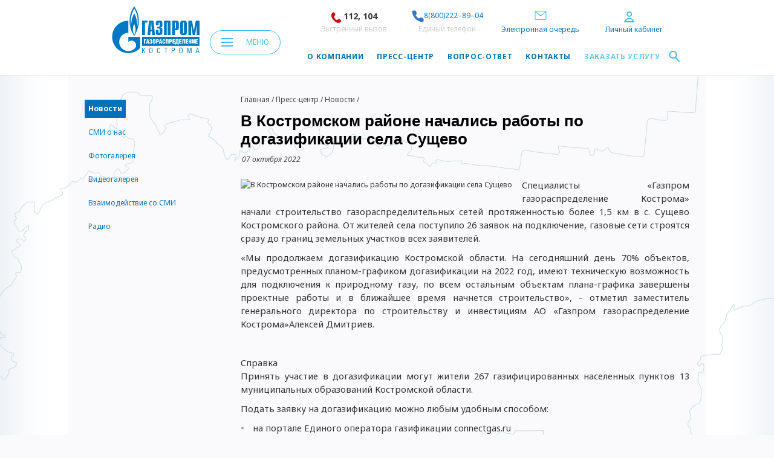

--- FILE ---
content_type: text/html; charset=UTF-8
request_url: https://gpgr.kostroma.ru/press-center/news/v-kostromskom-rayone-nachalis-raboty-po-dogazifikatsii-sela-sushchevo/
body_size: 13271
content:
<!DOCTYPE html>
<html>
    <head>
        <title>В Костромском районе начались работы по догазификации села Сущево | АО «Костромаоблгаз»</title>
        <meta http-equiv="Content-Type" content="text/html; charset=UTF-8">
        <link href="/favicon.ico" rel="icon" type="image/x-icon" />
        <meta http-equiv="Content-Type" content="text/html; charset=UTF-8" />
<meta name="robots" content="index, follow" />
<meta name="keywords" content="Облгаз, Кострома, газ" />
<meta name="description" content="Кострома Облгаз" />
<link href="/_plugins/bootstrap/css/bootstrap.css?160872643438423" type="text/css"  data-template-style="true"  rel="stylesheet" />
<link href="/_js/plugins/jquery-master/jquery.fias.min.css?1616077143958" type="text/css"  data-template-style="true"  rel="stylesheet" />
<link href="/_css/styles.css?1634718113653433" type="text/css"  data-template-style="true"  rel="stylesheet" />
<link href="/_css/custom-styles.css?16820895307429" type="text/css"  data-template-style="true"  rel="stylesheet" />
<link href="/_css/placehodler.css?16303044612381" type="text/css"  data-template-style="true"  rel="stylesheet" />
<link href="/_css/styles2.css?161607714151222" type="text/css"  data-template-style="true"  rel="stylesheet" />
<link href="/_css/horizontal.css?16087267621992" type="text/css"  data-template-style="true"  rel="stylesheet" />
<link href="/_css/feedback.css?161607714175459" type="text/css"  data-template-style="true"  rel="stylesheet" />
<link href="/_css/jquery-ui-1.9.2.custom.css?160872676217645" type="text/css"  data-template-style="true"  rel="stylesheet" />
<link href="/_css/jquery-ui.css?160872676217341" type="text/css"  data-template-style="true"  rel="stylesheet" />
<link href="/_css/about.css?168208953046342" type="text/css"  data-template-style="true"  rel="stylesheet" />
<link href="/_css/the_map.css?168208953024117" type="text/css"  data-template-style="true"  rel="stylesheet" />
<link href="/_css/fancybox/jquery.fancybox.css?160872676213195" type="text/css"  data-template-style="true"  rel="stylesheet" />
<link href="/_css/jquery.formstyler.css?16820895309417" type="text/css"  data-template-style="true"  rel="stylesheet" />
<link href="/_css/styles3.css?1629728146130650" type="text/css"  data-template-style="true"  rel="stylesheet" />
<link href="/dist/css/styles.css?1685026999170424" type="text/css"  data-template-style="true"  rel="stylesheet" />
<link href="/_js/plugins/jbox/jBox.css?160872643511004" type="text/css"  data-template-style="true"  rel="stylesheet" />
<link href="/_plugins/range/ion.range.min.css?162791401511084" type="text/css"  data-template-style="true"  rel="stylesheet" />
<script src="/_plugins/jquery-2.1.4.min.js?160872643484345"></script>
<script src="/_plugins/bootstrap/js/bootstrap.min.js?160872643437330"></script>
<script src="/_js/jquery.browser.min.js?16087264352490"></script>
<script src="/_js/functions.js?168240720928755"></script>
<script src="/_js/plugins/jScrollPane.js?160872643515114"></script>
<script src="/_js/plugins/cusel.js?160872643516220"></script>
<script src="/_js/plugins/jquery.mousewheel.js?16087264352401"></script>
<script src="/_js/plugins/jquery.cookie.js?16087264351839"></script>
<script src="/_js/plugins/kladr/jquery.kladr.min.js?161607714320324"></script>
<script src="/_js/plugins/jquery-master/jquery.fias.min.js?161607714312779"></script>
<script src="/_js/jquery-ui-1.9.2.custom.min.js?1608726435110516"></script>
<script src="/_js/jquery-ui.select.min.js?160872643534010"></script>
<script src="/_js/plugins/jquery.maskedinput-1.3.min.js?16160771436823"></script>
<script src="/_js/plugins/masonry.pkgd.min.js?160872643523601"></script>
<script src="/_js/plugins/jquery.fancybox.min.js?160872643542078"></script>
<script src="/_js/plugins/audioplayer.js?16087264358306"></script>
<script src="/_js/sly.min.js?160872643526138"></script>
<script src="/_js/horizontal.js?160872643511624"></script>
<script src="/_js/modernizr.js?16087264357483"></script>
<script src="/_js/plugins.js?16087264357569"></script>
<script src="/_js/drop-list.js?1608726435478"></script>
<script src="/_js/the_map.js?16087264356045"></script>
<script src="/_js/forms.js?162636002613289"></script>
<script src="/_js/form-styler.js?1608726435177"></script>
<script src="/_js/registration.js?16418277073556"></script>
<script src="/_js/orderNew.js?170661525518594"></script>
<script src="/_js/queue.js?16470025367767"></script>
<script src="/_js/reviews.js?16611804884063"></script>
<script src="/_js/editOrder.js?16280690171540"></script>
<script src="/_js/jquery.maskedinput-1.3.min.js?16087264356833"></script>
<script src="/_js/jquery.formstyler.min.js?160872643529843"></script>
<script src="/_js/adaptive.min.js?1616077142712"></script>
<script src="/_js/scripts.min.js?16160771434875"></script>
<script src="/_js/bitrixComponentFormFAQ.js?16160771421798"></script>
<script src="/_js/plugins/jbox/jBox.min.js?160872643538375"></script>
<script src="/_plugins/range/ion.range.min.js?162791401541171"></script>
<script src="/_js/modal.js?170661525511198"></script>
<script src="/_js/application-forms.js?16470025363867"></script>
<script src="/dist/js/vendor.min.js?16611804887690"></script>
<script src="/dist/js/app.min.js?16400917261209"></script>

        <meta name="viewport" content="width=device-width, initial-scale=1">











<!--new js-->


<!--new js-->
<script src="https://www.gazprommap.ru/mrg-gro-popup.js" type="text/javascript"></script>    </head>
    <body>
        <div></div>
        <div id="page_wrapper">
            <div class="left_side_bg"></div>
            <div class="right_side_bg"></div>
            <div class="main_bg"></div>
            

<div class="vakancy_sent">
    <span class="text">Ваше резюме отправлено!</span>
    <span class="vakancy_sent_close_bt"></span>
</div>

<div class="modal_form send_resume invisible send_resume_form">
    <div class="modal-content">
        <div class="modal_head feedback_vakansii_header">
            <div class="close_btn"></div>
        </div>
        <div class="modal_content">
            <form name="SIMPLE_FORM_3" action="" method="POST" enctype="multipart/form-data">
                <input type="hidden" name="vakansi_name" id="vakansi_name" value="">

                <div class="label">
                    <p>Персональные данные</p>
                </div>
                <div class="input_row clearfix  required">
                    <div class="label_small">
                        <p>Фамилия<span class="red_text">*</span></p>
                        <span class="error_msg">Пожалуйста, укажите фамилию</span>
                    </div>
                    <div class="input "><input type="text" class="inputtext form_text_2" name="form_text_2" value=""
                                               size="0"></div>
                </div>
                <div class="input_row clearfix  required">
                    <div class="label_small">
                        <p>Имя<span class="red_text">*</span></p>
                        <span class="error_msg">Пожалуйста, укажите имя</span>
                    </div>
                    <div class="input "><input type="text" class="inputtext form_text_3" name="form_text_3" value=""
                                               size="0"></div>
                </div>
                <div class="input_row clearfix  required">
                    <div class="label_small">
                        <p>Отчество<span class="red_text">*</span></p>
                        <span class="error_msg">Пожалуйста, укажите отчество</span>
                    </div>
                    <div class="input "><input type="text" class="inputtext form_text_4" name="form_text_4" value=""
                                               size="0"></div>
                </div>
                <div class="input_row clearfix  required">
                    <div class="label_small">
                        <p>Город<span class="red_text">*</span></p>
                        <span class="error_msg">Пожалуйста, укажите город</span>
                    </div>
                    <div class="input "><input type="text" class="inputtext form_text_5" name="form_text_5" value=""
                                               size="0"></div>
                </div>
                <div class="input_row clearfix">
                    <div class="label_small">
                        <p>Место предыдущей работы</p>
                    </div>
                    <div class="input "><input type="text" class="inputtext form_text_6" name="form_text_6" value=""
                                               size="0"></div>
                </div>
                <div class="input_row clearfix">
                    <div class="label_small">
                        <p>Занимаемая должность</p>
                    </div>
                    <div class="input "><input type="text" class="inputtext form_text_7" name="form_text_7" value=""
                                               size="0"></div>
                </div>
                <div class="input_row clearfix required">
                    <div class="label_small">
                        <p>Ваш E-mail<span class="red_text">*</span></p>
                        <span class="error_msg">Пожалуйста, загрузите резюме</span>
                    </div>
                    <div class="input valid_email"><input type="text" class="inputtext form_text_8" name="form_text_8"
                                                          value="" size="0"></div>
                </div>
                <div class="input_row clearfix required file">
                    <div class="label_small">
                        <p>Загрузите ваше резюме<span class="red_text">*</span></p>
                    </div>
                    <div class="input "><input type="file" class="inputtext form_text_5" name="form_text_5" value=""
                                               size="0"></div>
                    <span id="file-field" class="inportant_text">Файл с резюме в формате: doc, docx, rtf, pdf</span>
                </div>

                <div class="input_row clearfix required checkbox">
                    <div class="input">
                        <input id="pdn" type="checkbox" class="inputtext form_text_1 checkbox" name="form_text_1" value="Y" size="0">
                        <label for="pdn" class="oferta-label">Подтверждаю свое согласие на обработку персональных данных<span class="red_text">*</span></label>
                    </div>
                    <div data-toggle="trigger" class="dashed-active">
                        Соглашение об обработке персональных данных
                    </div>
                    <span class="sogl_pdn" data-toggle="content" style="display: none;">Я подтверждаю свое согласие на обработку персональных данных Согласие на обработку персональных данных В соответствии с Трудовым кодексом Российской Федерации и Федеральным законом «О персональных данных», я своей волей и в своем интересе выражаю АО «Газпром газораспределение Кострома», зарегистрированному по адресу: 156005, Российская Федерация, г. Кострома, ул. Кузнецкая, д.9, согласие на обработку моих персональных данных (сбор,уточнение использование,удаление, уничтожение, и другие законные действия (операции) с персональными данными, осуществляемые без использования средств автоматизации в целях содействия моему трудоустройству. Согласие действует до момента принятия решения по трудоустройству.</span>

                    <span class="pdn_error">
                        Вы не дали согласение на сообщение своих персональных данных дочерним обществам и организациям АО «Газпром Газораспределение Кострома» в целях содействия вашему трудоустройству.
                        <br/> К сожалению, отправка резюме на вакансию невозможнаа.
                    </span>
                </div>

                <div class="input_row clearfix required checkbox">
                    <div class="input">
                        <input id="pdn" type="checkbox" class="inputtext form_text_11 checkbox" name="form_text_11" value="Y" size="0">
                        <label for="pdn" class="oferta-label">Подтверждаю свое согласие на хранение персональных данных<span class="red_text">*</span></label>
                    </div>
                    <div data-toggle="trigger" class="dashed-active">
                        Соглашение о хранении персональных данных
                    </div>
                    <span class="sogl_pdn" data-toggle="content" style="display: none;">Я подтверждаю свое согласие на хранение персональных данных В соответствии с Трудовым кодексом Российской Федерации и Федеральным законом «О персональных данных», я своей волей и в своем интересе выражаю АО «Газпром газораспределение Кострома», зарегистрированному по адресу: 156005, Российская Федерация, г. Кострома, ул. Кузнецкая, д.9, согласие на обработку моих персональных данных (хранение, использование, уточнение, удаление). в целях содействия моему трудоустройству. Согласие действует в течение 3-х лет с момента получения резюме.</span>
                    <span class="pdn_error">
                        Вы не дали согласение на хранение своих персональных данных дочерним обществам и организациям АО «Газпром Газораспределение Кострома» в целях содействия вашему трудоустройству.
                        <br/> К сожалению, отправка резюме на вакансию невозможнаа.
                    </span>
                </div>

                <div class="important_block">
                    <span class="red_text">*</span>Поля помеченные звездочкой обязательны для заполнения.
                </div>
                <input class="addtoCart big" type="submit" name="web_form_submit" value="Отправить">
                <input type="hidden" name="web_form_apply" value="Y">
            </form>
        </div>
    </div>
</div>


<div class="modal_form login_form invisible">
    <div class="modal_head">
    </div>
    <div class="close_btn"></div>
</div>


<div class="menu js-menu">
    <div class="container">
        <div class="menu__close js-menu-close">
            <svg xmlns="http://www.w3.org/2000/svg" viewBox="0 0 16.13 16.29">
    <line class="cls-1" x1="15.41" y1="15.59" x2="0.71" y2="0.7"/>
    <line class="cls-1" x1="0.71" y1="15.59" x2="15.41" y2="0.7"/>
</svg>        </div>
        <div class="row js-masonry">
            <div class="menu__single-phone" style="text-align: center">
    <div>
        <img src="/_img/extra-phone.png" alt=""> <span style="">112, 104</span><br>
        <div class="menu__single-gray">Экстренный вызов</div>
    </div>
    <div >
        <a href="tel:+78002228904" style="font-size: 14px;"><img src="/_img/phone_call.svg" alt="" width="20px" height="20px">8(800)222–89–04</a>
        <div style="margin-left: 20px" class="menu__single-gray">Единый телефон</div>
    </div>

</div>
<div class="menu__single-phone" style="text-align: center">
<div>
    <a href="/queue/">
    <span  ><?xml version="1.0" ?><svg fill="white" background="blue" height="18" viewBox="0 0 34 22" width="20" xmlns="http://www.w3.org/2000/svg">
<path d="M28.5 25.6H5.5C3.4 25.6 1.70001 23.8929 1.70001 21.7841V5.41592C1.70001 3.30714 3.4 1.59998 5.5 1.59998H28.5C30.6 1.59998 32.3 3.30714 32.3 5.41592V21.7841C32.4 23.8929 30.6 25.6 28.5 25.6Z" stroke="#3ebbf5" stroke-linecap="round" stroke-miterlimit="10" stroke-width="2"/>
<path d="M17 14.9557L2.60001 3.60834" stroke="#3ebbf5" stroke-linecap="round" stroke-linejoin="round" stroke-miterlimit="10" stroke-width="2"/>
<path d="M31.4 3.60834L17 14.9557" stroke="#3ebbf5" stroke-linecap="round" stroke-linejoin="round" stroke-miterlimit="10" stroke-width="2"/></svg></span>
        <div class="menu__single-gray">Электронная очередь</div></a>
</div>
    <div style="margin-right: 5px">
                <a href="javascript: void(0);" onclick="modal(this, 'auth_modal');"  class="header__personal">
            <svg xmlns="http://www.w3.org/2000/svg" viewBox="0 0 17.67 19">
    <circle class="cls-1" cx="9.01" cy="4.67" r="3.67"/>
    <path class="cls-1" d="M1.29,18a7.8,7.8,0,0,1,7.59-5.62A7.68,7.68,0,0,1,16.39,18Z"/>
</svg>            <div class="menu__single-gray">Личный кабинет</div>
        </a>
            </div>
</div>
    


<div class="menu__item item-masonry">
    <a href="/company/" class="menu__link">О компании</a>
    <ul class="menu-list">
        
        
        
        


            
                                    <li class="menu-list__item">
                        <a href="/company/governance/" class="menu-list__link">Руководство</a>
                    </li>
                
            
        
        
        


            
                                    <li class="menu-list__item">
                        <a href="/company/history/" class="menu-list__link">История</a>
                    </li>
                
            
        
        
        


            
                                    <li class="menu-list__item">
                        <a href="/company/affiliate/" class="menu-list__link">Филиалы</a>
                    </li>
                
            
        
        
        


            
                                    <li class="menu-list__item">
                        <a href="/company/affiliated-companies/" class="menu-list__link">Дочерние предприятия</a>
                    </li>
                
            
        
        
        


            
                                    <li class="menu-list__item">
                        <a href="/company/study/" class="menu-list__link">Учебный центр</a>
                    </li>
                
            
        
        
        


            
                                    <li class="menu-list__item">
                        <a href="/company/thanks/" class="menu-list__link">Благодарности</a>
                    </li>
                
            
        
        
        
    </ul></div>

<div class="menu__item item-masonry">
    <a href="/press-center/" class="menu__link">Пресс-центр</a>
    <ul class="menu-list">
        
        
        
        


            
                                    <li class="menu-list__item">
                        <a href="/press-center/news/" class="menu-list__link">Новости</a>
                    </li>
                
            
        
        
        


            
                                    <li class="menu-list__item">
                        <a href="/press-center/media-about/" class="menu-list__link">СМИ о нас</a>
                    </li>
                
            
        
        
        


            
                                    <li class="menu-list__item">
                        <a href="/press-center/photo-gallery/" class="menu-list__link">Фотогалерея</a>
                    </li>
                
            
        
        
        


            
                                    <li class="menu-list__item">
                        <a href="/press-center/video-gallery/" class="menu-list__link">Видеогалерея</a>
                    </li>
                
            
        
        
        


            
                                    <li class="menu-list__item">
                        <a href="/press-center/media-relations/" class="menu-list__link">Взаимодействие со СМИ</a>
                    </li>
                
            
        
        
        


            
                                    <li class="menu-list__item">
                        <a href="/press-center/radio/" class="menu-list__link">Радио</a>
                    </li>
                
            
        
        
        
    </ul></div>

<div class="menu__item item-masonry">
    <a href="/investors/" class="menu__link">Акционерам и инвесторам</a>
    <ul class="menu-list">
        
        
        
        


            
                                    <li class="menu-list__item">
                        <a href="/investors/constituent-documents/" class="menu-list__link">Устав и внутренние положения</a>
                    </li>
                
            
        
        
        


            
                                    <li class="menu-list__item">
                        <a href="/investors/reports/" class="menu-list__link">Отчеты</a>
                    </li>
                
            
        
        
        


            
                                    <li class="menu-list__item">
                        <a href="/investors/affiliates/" class="menu-list__link">Аффилированные лица</a>
                    </li>
                
            
        
        
        


            
                                    <li class="menu-list__item">
                        <a href="/investors/essential-facts/" class="menu-list__link">Сообщения о&nbsp;дополнительных сведениях</a>
                    </li>
                
            
        
        
        


            
                                    <li class="menu-list__item">
                        <a href="/investors/meeting-shareholders/" class="menu-list__link">Общее cобрание акционеров</a>
                    </li>
                
            
        
        
        


            
                                    <li class="menu-list__item">
                        <a href="/investors/standarts/" class="menu-list__link">Стандарты раскрытия информации по транспортировке газа по трубопроводам</a>
                    </li>
                
            
        
        
        


            
                                    <li class="menu-list__item">
                        <a href="/investors/codex/" class="menu-list__link">Кодекс корпоративной этики</a>
                    </li>
                
            
        
        
        


            
                                    <li class="menu-list__item">
                        <a href="/investors/mandatory-offer/" class="menu-list__link">Обязательное предложение</a>
                    </li>
                
            
        
        
        


            
                                    <li class="menu-list__item">
                        <a href="/investors/privacy-agreement/" class="menu-list__link">Соглашения о конфиденциальности</a>
                    </li>
                
            
        
        
        
    </ul></div>

<div class="menu__item item-masonry">
    <a href="/services/" class="menu__link">Единое окно</a>
    <ul class="menu-list">
        
        
        
        


            
                                    <li class="menu-list__item">
                        <a href="/services/our-services/" class="menu-list__link">Услуги</a>
                    </li>
                
            
        
        
        


            
                                    <li class="menu-list__item">
                        <a href="/services/formy-dogovorov/" class="menu-list__link">Типовые формы договоров</a>
                    </li>
                
            
        
        
        


            
                                    <li class="menu-list__item">
                        <a href="/services/taking-orders/" class="menu-list__link">Пункты приема заказов</a>
                    </li>
                
            
        
        
        
    </ul></div>

            
                                    <div class="menu__item item-masonry">
                        <a href="/service/" class="menu__link">Техническое обслуживание ВДГО</a>
                    </div>
                
            
        
        
        


            
                                    <div class="menu__item item-masonry">
                        <a href="/gasification/" class="menu__link">Газификация</a>
                    </div>
                
            
        
        
        


            
                                    <div class="menu__item item-masonry">
                        <a href="/social-responsibility/" class="menu__link">Социальная ответственность</a>
                    </div>
                
            
        
        
        


<div class="menu__item item-masonry">
    <a href="/okhrana-truda/" class="menu__link">Охрана труда</a>
    <ul class="menu-list">
        
        
        
        


            
                                    <li class="menu-list__item">
                        <a href="/okhrana-truda/novosti/" class="menu-list__link">Новости</a>
                    </li>
                
            
        
        
        


            
                                    <li class="menu-list__item">
                        <a href="/okhrana-truda/normativnie-dokumenty/" class="menu-list__link">Нормативные документы</a>
                    </li>
                
            
        
        
        


            
                                    <li class="menu-list__item">
                        <a href="/okhrana-truda/rezultaty-spetsialnoy-otsenki-usloviy-truda" class="menu-list__link">Результаты специальной оценки условий труда</a>
                    </li>
                
            
        
        
        
    </ul></div>

            
                                    <div class="menu__item item-masonry">
                        <a href="/personnel/" class="menu__link">Вакансии</a>
                    </div>
                
            
        
        
        


<div class="menu__item item-masonry">
    <a href="/purchasing-information/" class="menu__link">Информация по закупкам</a>
    <ul class="menu-list">
        
        
        
        


            
                                    <li class="menu-list__item">
                        <a href="/purchasing-information/material-assets/" class="menu-list__link">Закупочная документация</a>
                    </li>
                
            
        
        
        


            
                                    <li class="menu-list__item">
                        <a href="/purchasing-information/reports/" class="menu-list__link">Отчеты</a>
                    </li>
                
            
        
        
        


            
                                    <li class="menu-list__item">
                        <a href="/purchasing-information/plans/" class="menu-list__link">Нормативные акты</a>
                    </li>
                
            
        
        
        
    </ul></div>

            
                                    <div class="menu__item item-masonry">
                        <a href="/faq/" class="menu__link">Вопрос-ответ</a>
                    </div>
                
            
        
        
        


            
                                    <div class="menu__item item-masonry">
                        <a href="/contacts/" class="menu__link">Контакты</a>
                    </div>
                
            
        
        
        


            
                                    <div class="menu__item item-masonry">
                        <a href="javascript:void(0)" onclick="modal(this, 'auth_modal');" class="menu__link">Заказать услугу</a>
                    </div>
                
            
        
        
        


            
                                    <div class="menu__item item-masonry">
                        <a href="/tekhnicheskaya-dokumentatsiya/" class="menu__link">Техническая документация</a>
                    </div>
                
            
        
        
        


            
                                    <div class="menu__item item-masonry">
                        <a href="/upload/Политика обработки персональных данных_.pdf" class="menu__link">Политика обработки персональных данных</a>
                    </div>
                
            
        
        
        


            
                                    <div class="menu__item item-masonry">
                        <a href="/queue/" class="menu__link">Электронная очередь</a>
                    </div>
                
            
        
        
        
        

        </div>
        <div class="menu__copyright clearfix">
            © 2009-2013 АО «Газпром газораспределение Кострома»
        </div>
    </div>
</div>

<header class="header js-header -inner">
	<div class="container" style="padding-left:45px;">
        <a href="/" class="header__logo col-md-2">
            <img src="/_img/style/logo.png" alt="Логотип">
            <svg version="1.1" id="Слой_1" xmlns="http://www.w3.org/2000/svg" xmlns:xlink="http://www.w3.org/1999/xlink" width="110%" x="0px" y="0px"
                 viewBox="0 0 150.5 80.8" style="enable-background:new 0 0 150.5 80.8;" xml:space="preserve">
                <style type="text/css">
                    .st0{fill:#0079C2;}
                    .st1{fill:#FFFFFF;}
                </style>
                <polygon class="st0" points="51.8,25.1 61.2,25.1 61.2,28.1 56.7,28.1 56.7,49.6 51.8,49.6 "/>
                <path class="st0" d="M66.5,40.4l0.8-12.3h0.3l0.8,12.3H66.5z M61.1,49.6h4.8l0.5-6.5h2.3l0.5,6.5H74l-2.6-24.5h-7.7L61.1,49.6z"/>
                <path class="st0" d="M80.3,41v4.6c0,0.6,0.5,0.8,0.8,0.8c0.5,0,0.8-0.4,0.8-0.8V40c0-0.8-0.1-1.6-2-1.6h-2v-2.7H80
                c1.4,0,1.9-0.3,1.9-1.8V29c0-0.4-0.3-0.8-0.8-0.8c-0.3,0-0.8,0.2-0.8,0.8v4h-4.9v-3.5c0-1.7,0.2-4.4,3.6-4.4h4.1
                c3.4,0,3.6,2.7,3.6,4.4v3.9c0,2.7-1.9,3.4-3.3,3.3V37c3.3-0.1,3.3,2.5,3.3,3.3v4.9c0,1.7-0.2,4.4-3.6,4.4H79c-3.4,0-3.6-2.7-3.6-4.4
                V41H80.3z"/>
                <polygon class="st0" points="89.4,25.1 100.7,25.1 100.7,49.6 95.8,49.6 95.8,28.1 94.3,28.1 94.3,49.6 89.4,49.6 "/>
                <path class="st0" d="M108.5,38.6V28.1h0.6c0.5,0,0.9,0.5,0.9,1.2v8c0,0.8-0.4,1.2-0.9,1.2L108.5,38.6L108.5,38.6z M103.6,49.6h4.9
                v-8.3h2.8c3.4,0,3.6-2.7,3.6-4.4v-7.4c0-1.7-0.2-4.4-3.6-4.4h-7.7C103.6,25.1,103.6,49.6,103.6,49.6z"/>
                <path class="st0" d="M123.8,45.7c0,0.4-0.3,0.8-0.8,0.8c-0.3,0-0.8-0.2-0.8-0.8V28.9c0-0.6,0.5-0.8,0.8-0.8c0.5,0,0.8,0.4,0.8,0.8
                V45.7z M117.3,45.3c0,1.7,0.2,4.4,3.6,4.4h4.1c3.4,0,3.6-2.7,3.6-4.4V29.5c0-1.7-0.2-4.4-3.6-4.4h-4c-3.4,0-3.6,2.7-3.6,4.4
                L117.3,45.3L117.3,45.3z"/>
                <polygon class="st0" points="144,25.1 150.4,25.1 150.4,49.6 145.5,49.6 145.5,34.2 145.3,34.2 142.8,49.6 138.8,49.6 136.3,34.2
                136.1,34.2 136.1,49.6 131.2,49.6 131.2,25.1 137.6,25.1 140.8,42.3 "/>
                <path class="st0" d="M44.9,14.8c-1.7-7.5-6-13.5-6.6-14.5C37.4,1.7,34,7.1,32.2,13c-1.9,6.6-2.2,12.5-1.5,18.3
                c0.6,5.8,3.1,11.7,3.1,11.7c1.3,3.1,3.3,6.5,4.5,8.1c1.9-2.4,6.1-9.6,7.5-19.1C46.5,26.9,46.6,22.3,44.9,14.8 M38.3,49.3
                c-0.8-1.6-2.1-4.6-2.3-9.2c0-4.5,1.8-8.3,2.3-9.1c0.5,0.8,2,4.2,2.2,8.7S39.2,47.7,38.3,49.3 M44.4,27.5c-0.1,2.8-0.4,5.9-0.8,7.7
                c0.2-3.1-0.2-7.5-0.9-10.9s-2.7-9.1-4.3-11.7c-1.5,2.5-3.3,7.4-4.3,11.7s-1,9.5-1,11c-0.3-1.3-0.9-6-0.7-10.7
                c0.2-3.9,1.1-7.8,1.6-9.7c1.9-6.1,4-10,4.4-10.6c0.4,0.6,3.1,5.4,4.5,10.5C44.2,19.8,44.4,24.7,44.4,27.5"/>
                <path class="st0" d="M41.2,52.9h-13v8.7l0,0c3.1-3.1,8-3.1,11.1,0c3.1,3.1,3.1,8,0,11.1l0,0l0,0l0,0c-3,3-7,4.5-11,4.5
                s-8-1.5-11.1-4.6c-5.4-5.4-6-13.7-1.9-19.8c0.6-0.8,1.2-1.6,1.9-2.3c3.1-3.1,7.1-4.6,11.1-4.6V25.1c-15.4,0-27.8,12.5-27.8,27.8
                c0,15.4,12.5,27.8,27.8,27.8c8,0,15.2-3.4,20.3-8.8v-19L41.2,52.9"/>
                <rect x="51.8" y="52.9" class="st0" width="98.5" height="15.3"/>
                <polygon class="st1" points="59.1,57 59.1,58.4 56.7,58.4 56.7,64.4 54.9,64.4 54.9,57 "/>
                <path class="st1" d="M62.6,57l1.7,7.4h-1.8L62.2,63h-1.4l-0.2,1.5h-1.8l1.6-7.4L62.6,57L62.6,57z M62,61.6l-0.5-3.3l0,0L61,61.6H62z
                "/>
                <path class="st1" d="M64.6,59.3c0-1.5,1-2.4,2.3-2.4c1.4,0,2.2,0.9,2.2,2c0,0.9-0.3,1.4-1.1,1.7l0,0c0.8,0.3,1.3,0.6,1.3,1.9
                c0,1.5-1,2.2-2.4,2.2c-1.1,0-2.4-0.5-2.4-2.4h1.6c0,0.8,0.2,1.1,0.6,1.1c0.5,0,0.7-0.2,0.7-1.1c0-0.7-0.2-1-0.8-1h-0.3V60h0.4
                c0.3,0,0.5-0.3,0.5-0.8c0-0.6-0.2-0.9-0.6-0.9c-0.5,0-0.6,0.3-0.6,1.1L64.6,59.3L64.6,59.3z"/>
                <path class="st1" d="M75.1,58.9v3.3c0,1.5-0.7,2.3-2.4,2.3c-1.7,0-2.4-0.9-2.4-2.3v-3.4c0-1.2,0.7-2.1,2.4-2.1
                C74.3,56.8,75.1,57.8,75.1,58.9 M72,58.8v3.8c0,0.4,0.3,0.7,0.6,0.7c0.3,0,0.6-0.2,0.6-0.7v-3.8c0-0.4-0.3-0.6-0.6-0.6
                S72,58.4,72,58.8"/>
                <path class="st1" d="M77.8,64.4H76V57h2.6c1,0,2.2,0.4,2.2,2.3c0,1.8-1.1,2.3-2.2,2.3h-0.8C77.8,61.6,77.8,64.4,77.8,64.4z
                 M77.8,60.2h0.3c0.4,0,0.9-0.2,0.9-1c0-0.7-0.4-0.9-0.9-0.9h-0.3V60.2z"/>
                <path class="st1" d="M84.6,57l1.7,7.4h-1.8L84.2,63h-1.4l-0.2,1.5h-1.8l1.6-7.4L84.6,57L84.6,57z M84,61.6l-0.5-3.3l0,0L83,61.6H84z
                "/>
                <path class="st1" d="M91.6,61.5v0.7c0,1.7-0.8,2.4-2.4,2.4c-1.7,0-2.4-0.7-2.4-2.4V59c0-1.2,0.7-2.1,2.4-2.1c1.7,0,2.4,1,2.4,2.1
                v0.5h-1.8v-0.7c0-0.4-0.4-0.6-0.7-0.6c-0.3,0-0.6,0.2-0.6,0.5v3.7c0,0.6,0.2,0.8,0.6,0.8s0.7-0.2,0.7-0.8v-1h1.8V61.5z"/>
                <polygon class="st1" points="97.3,57 97.3,64.4 95.5,64.4 95.5,58.4 94.3,58.4 94.3,64.4 92.5,64.4 92.5,57 "/>
                <path class="st1" d="M100.1,64.4h-1.8V57h2.6c1,0,2.2,0.4,2.2,2.3c0,1.8-1.1,2.3-2.2,2.3h-0.8C100.1,61.6,100.1,64.4,100.1,64.4z
                 M100.1,60.2h0.3c0.4,0,0.9-0.2,0.9-1c0-0.7-0.4-0.9-0.9-0.9h-0.3V60.2z"/>
                <polygon class="st1" points="104,57 108.1,57 108.1,58.4 105.8,58.4 105.8,59.9 107.9,59.9 107.9,61.3 105.8,61.3 105.8,63
                108.1,63 108.1,64.4 104,64.4 "/>
                <path class="st1" d="M114.4,57v6h0.4v3H113v-1.5h-2.6V66h-1.7v-3h0.2c0.5-0.8,0.7-1.6,0.7-3.9V57H114.4z M112.6,58.4h-1.2v1.4
                c0,1.4-0.1,2.4-0.6,3.2h1.8C112.6,63,112.6,58.4,112.6,58.4z"/>
                <polygon class="st1" points="115.4,57 119.6,57 119.6,58.4 117.2,58.4 117.2,59.9 119.4,59.9 119.4,61.3 117.2,61.3 117.2,63
                119.6,63 119.6,64.4 115.4,64.4 "/>
                <path class="st1" d="M125.8,57v7.4H124v-6h-1.2V61c0,2.8-0.5,3.6-1.7,3.6c-0.4,0-0.7-0.1-1-0.2v-1.3c0.1,0,0.3,0.1,0.4,0.1
                c0.5,0,0.5-0.3,0.5-2.6V57H125.8z"/>
                <polygon class="st1" points="126.7,57 130.9,57 130.9,58.4 128.5,58.4 128.5,59.9 130.6,59.9 130.6,61.3 128.5,61.3 128.5,63
                130.9,63 130.9,64.4 126.7,64.4 "/>
                <polygon class="st1" points="133.5,59.9 134.6,59.9 134.6,57 136.4,57 136.4,64.4 134.6,64.4 134.6,61.3 133.5,61.3 133.5,64.4
                131.7,64.4 131.7,57 133.5,57 "/>
                <path class="st1" d="M139.2,57v1.8c0,0.8-0.2,2-0.3,2.8l0,0l1.5-4.7h1.7v7.4h-1.7v-1.7c0-0.8,0.2-2,0.3-2.8l0,0l-1.5,4.5h-1.7V57
                H139.2z"/>
                <polygon class="st1" points="143.1,57 147.3,57 147.3,58.4 144.9,58.4 144.9,59.9 147,59.9 147,61.3 144.9,61.3 144.9,63 147.3,63
                147.3,64.4 143.1,64.4 "/>
                <polygon class="st0" points="52.9,76.3 56.2,71.6 57.5,71.6 54.5,75.4 57.6,80.8 56.4,80.8 53.9,76.2 52.9,77.6 52.9,80.8
                51.8,80.8 51.8,71.6 52.9,71.6 "/>
                <path class="st0" d="M64.1,76.1c0-2.1,0.3-4.8,3-4.8s3,2.7,3,4.8c0,2.5-0.4,4.8-3,4.8C64.5,81,64.1,78.7,64.1,76.1 M67.1,72.3
                c-1.6,0-1.9,1.6-1.9,3.7c0,2.7,0.3,4.1,2,4.1s2-1.4,2-4.1C69.1,73.9,68.8,72.3,67.1,72.3"/>
                <path class="st0" d="M82.1,74.3c0-1.1-0.4-2-1.6-2c-1.8,0-1.8,2.5-1.8,3.7c0,1.9,0.1,4,1.8,4c1.3,0,1.5-1.1,1.6-2.6h1
                C83,79.6,82.4,81,80.5,81c-2.7,0-2.9-2.8-2.9-4.9s0.4-4.7,2.9-4.7c1.7,0,2.6,1.3,2.6,2.9H82.1z"/>
                <polygon class="st0" points="93.3,80.8 92.3,80.8 92.3,72.5 89.9,72.5 89.9,71.6 95.7,71.6 95.7,72.5 93.3,72.5 "/>
                <path class="st0" d="M103.8,80.8h-1v-9.2h2.6c1.7,0,2.8,0.8,2.8,2.6c0,2.1-1.3,2.7-3,2.7h-1.3L103.8,80.8L103.8,80.8z M103.8,75.9h1
                c1.4,0,2.2-0.2,2.2-1.8c0-1.3-0.7-1.7-2-1.7h-1.3v3.5H103.8z"/>
                <path class="st0" d="M115.4,76.1c0-2.1,0.3-4.8,3-4.8s3,2.7,3,4.8c0,2.5-0.4,4.8-3,4.8C115.8,81,115.4,78.7,115.4,76.1 M118.4,72.3
                c-1.6,0-1.9,1.6-1.9,3.7c0,2.7,0.3,4.1,2,4.1s2-1.4,2-4.1C120.4,73.9,120.1,72.3,118.4,72.3"/>
                <path class="st0" d="M130.9,71.6l1.8,7.2c0.1,0.4,0.1,0.8,0.2,1.4l0,0c0.1-0.5,0.1-0.8,0.2-1.4l1.8-7.2h1.8v9.2h-1v-7.6
                c0-0.4,0-0.8,0-1.2l0,0c-0.1,0.5-0.2,0.9-0.3,1.2l-1.9,7.5h-1.2l-1.9-7.6c-0.1-0.3-0.2-0.6-0.3-1.1l0,0c0,0.5,0,0.8,0,1.2v7.6h-1
                v-9.2H130.9z"/>
                <path class="st0" d="M146.4,71.6h1.4l2.6,9.2h-1.1l-0.7-2.6h-2.9l-0.7,2.6h-1.1L146.4,71.6z M147.1,72.3L147.1,72.3l-1.2,4.9h2.4
                L147.1,72.3z"/>
			</svg>
</a>
        <section class="clearfix" style="display: block">
            <section class="phone-and-btn col-md-2">
                <!--<section class="header__phone">+7 (4942) 49-71-00</section>-->
                <br />
                <div class="header-menu-btn js-menu-btn">
                    <div class="header-prompt">
                        <div class="header-prompt__item"></div>
                        <div class="header-prompt__item"></div>
                        <div class="header-prompt__item"></div>
                    </div>
                    <div class="header-menu-btn__text">Меню</div>
                </div>
            </section>
            <section class="col-md-8 hidden-sm hidden-xs">
                <style>
                    .box{
                        display: flex;
                        flex-wrap: wrap;
                        gap: 0rem;
                        max-width: 720px;
                    }
                    .item {
                        width: calc(100% / 3);
                        flex: 1 1 calc((100% / 4) - 1rem);
                        text-align: center;
                    }
                    .auth{
                        width: calc(100% / 3);
                        flex: 1 1 calc((100% / 5) - 1rem);
                        text-align: center;
					.call-index{
                        font-weight: 700;
                        font-size: 14px;}
                    }
                </style>
                <section class="box">
                    <span class="item">
						<span style="line-height:1.7;">
                            <img src="/_img/extra-phone.png" alt="" class="h18"> <span style="font-weight: 700; font-size: 14px">112, 104</span><br>
                        </span >
                        <div class="header__call" >
                            Экстренный вызов
                        </div>
                    </span>
                    <span style="line-height: 1.9" class="item">
                            <a href="tel:+78002228904"><img src="/_img/phone_call.svg" alt=""  width="20px" height="20px" >8(800)222–89–04</a>
                            <div class="header__call">Единый телефон</div>
                        </span>
                    <span class="item">
                        <a href="/queue/">
                             <span ><?xml version="1.0" ?><svg fill="white" background="blue" height="18" viewBox="0 0 34 22" width="20" xmlns="http://www.w3.org/2000/svg">
<path d="M28.5 25.6H5.5C3.4 25.6 1.70001 23.8929 1.70001 21.7841V5.41592C1.70001 3.30714 3.4 1.59998 5.5 1.59998H28.5C30.6 1.59998 32.3 3.30714 32.3 5.41592V21.7841C32.4 23.8929 30.6 25.6 28.5 25.6Z" stroke="#3ebbf5" stroke-linecap="round" stroke-miterlimit="10" stroke-width="2"/>
<path d="M17 14.9557L2.60001 3.60834" stroke="#3ebbf5" stroke-linecap="round" stroke-linejoin="round" stroke-miterlimit="10" stroke-width="2"/>
<path d="M31.4 3.60834L17 14.9557" stroke="#3ebbf5" stroke-linecap="round" stroke-linejoin="round" stroke-miterlimit="10" stroke-width="2"/></svg></span>
                            <div>Электронная очередь</div>
                        </a>
                    </span>
                    <span  class="item">
                                                            <a href="javascript: void(0);" onclick="modal(this, 'auth_modal');" class="header__personal">
                                    <span><svg xmlns="http://www.w3.org/2000/svg" viewBox="0 0 17.67 19">
    <circle class="cls-1" cx="9.01" cy="4.67" r="3.67"/>
    <path class="cls-1" d="M1.29,18a7.8,7.8,0,0,1,7.59-5.62A7.68,7.68,0,0,1,16.39,18Z"/>
</svg></span>
                                   <div> Личный кабинет</div>
                                </a>
                                                </span>
                    <span class="item">
                            
                </section>
                <section class="header__nav-and-search">
                        <ul class="header__menu header-menu">
                    <li class="header-menu__item">
                <a href="/company/" class="header-menu__link ">О компании</a>
            </li>
                    <li class="header-menu__item">
                <a href="/press-center/" class="header-menu__link -active ">Пресс-центр</a>
            </li>
                    <li class="header-menu__item">
                <a href="/faq/" class="header-menu__link ">Вопрос-ответ</a>
            </li>
                    <li class="header-menu__item">
                <a href="/contacts/" class="header-menu__link ">Контакты</a>
            </li>
                    <li class="header-menu__item">
                <a href="javascript:void(0)" onclick="modal(this, 'auth_modal');" class="header-menu__link -light">Заказать услугу</a>
            </li>
            </ul>
                    <div class="header-search js-search">
                        <div class="header-search__open js-search-open">
                            <svg xmlns="http://www.w3.org/2000/svg" viewBox="0 0 18.04 19.09">
    <circle class="cls-1" cx="6.57" cy="6.57" r="5.57"/>
    <line class="cls-1" x1="17.3" y1="18.42" x2="9.99" y2="10.42"/>
</svg>                        </div>
                        <div class="header-search__wrap">
                            <form action="/search" class="header-search__form">
                                <button type="submit" class="header-search__submit">
                                    <svg xmlns="http://www.w3.org/2000/svg" viewBox="0 0 18.04 19.09">
    <circle class="cls-1" cx="6.57" cy="6.57" r="5.57"/>
    <line class="cls-1" x1="17.3" y1="18.42" x2="9.99" y2="10.42"/>
</svg>                                </button>
                                <input type="text" name="q" class="header-search__input js-search-input" placeholder="Поиск по сайту">
                                <div class="header-search__close js-search-close">
                                    <svg xmlns="http://www.w3.org/2000/svg" viewBox="0 0 16.13 16.29">
    <line class="cls-1" x1="15.41" y1="15.59" x2="0.71" y2="0.7"/>
    <line class="cls-1" x1="0.71" y1="15.59" x2="15.41" y2="0.7"/>
</svg>                                </div>
                            </form>
                        </div>
                    </div>
                </section>
            </section>
        </section>
    </div>
</header>
            <div id="content" class="content">
                <div class="container inner_content">
                    <div class="row">
                        <div class="col-xs-12 col-md-3">
                            <div class="left_menu">
                                   <ul>
                    <li class="item_0  menu_item_select ">
                <a href="/press-center/news/">
                    <span class="left_menu_btn">
                        Новости                    </span>
                </a>
            </li>
                                <li class="item_1 ">
                <a href="/press-center/media-about/">
                    <span class="left_menu_btn">
                        СМИ о нас                    </span>
                </a>
            </li>
                                <li class="item_2 ">
                <a href="/press-center/photo-gallery/">
                    <span class="left_menu_btn">
                        Фотогалерея                    </span>
                </a>
            </li>
                                <li class="item_3 ">
                <a href="/press-center/video-gallery/">
                    <span class="left_menu_btn">
                        Видеогалерея                    </span>
                </a>
            </li>
                                <li class="item_4 ">
                <a href="/press-center/media-relations/">
                    <span class="left_menu_btn">
                        Взаимодействие со СМИ                    </span>
                </a>
            </li>
                                <li class="item_5 ">
                <a href="/press-center/radio/">
                    <span class="left_menu_btn">
                        Радио                    </span>
                </a>
            </li>
                       </ul>
                            </div>
                        </div>
                        <div class="col-xs-12 col-md-9">
                        <div class="right_content">
                            <ul class="breadcrumbs clearfix"><li><a href="/" title="Главная">Главная</a></li><li>&nbsp;/&nbsp;</li><li><a href="/press-center/" title="Пресс-центр">Пресс-центр</a></li><li>&nbsp;/&nbsp;</li><li><a href="/press-center/news/" title="Новости">Новости</a></li><li>&nbsp;/&nbsp;</li></ul><div class="news_detail">
    <h1>В Костромском районе начались работы по догазификации села Сущево</h1>
    <p class="date">07 октября 2022</p>
    <div class="news_text">
                    <img src="/upload/iblock/0b3/IMG_1541.jpg" alt="В Костромском районе начались работы по догазификации села Сущево" />
                <p style="text-align: justify;">
 <span style="font-size: 11pt;">Специалисты «Газпром газораспределение Кострома» начали строительство газораспределительных сетей протяженностью более 1,5 км в с. Сущево Костромского района. От жителей села поступило 26 заявок на подключение, газовые сети строятся сразу до границ земельных участков всех заявителей. </span><span style="font-size: 11pt;"> </span>
</p>
 <span style="font-size: 11pt;"> </span><span style="font-size: 11pt;"> </span><span style="font-size: 11pt;"> </span>
<p style="text-align: justify;">
 <span style="font-size: 11pt;"> </span><span style="font-size: 11pt;"> </span><span style="font-size: 11pt;"> </span>
</p>
 <span style="font-size: 11pt;"> </span><span style="font-size: 11pt;"> </span><span style="font-size: 11pt;"> </span>
<p style="text-align: justify;">
 <span style="font-size: 11pt;">«Мы продолжаем догазификацию Костромской области. На сегодняшний день 70% объектов, предусмотренных планом-графиком догазификации на 2022 год, имеют техническую возможность для подключения к природному газу, по всем остальным объектам плана-графика завершены проектные работы и в ближайшее время начнется строительство», - отметил заместитель генерального директора по строительству и инвестициям АО «Газпром газораспределение Кострома»Алексей Дмитриев. </span><span style="font-size: 11pt;"> </span>
</p>
 <span style="font-size: 11pt;"> </span><span style="font-size: 11pt;"> </span><span style="font-size: 11pt;"> </span>
<p style="text-align: justify;">
 <span style="font-size: 11pt;"> </span><span style="font-size: 11pt;"> </span><span style="font-size: 11pt;"> </span>
</p>
 <span style="font-size: 11pt;"> </span><span style="font-size: 11pt;"> </span><span style="font-size: 11pt;"> </span>
<p style="text-align: justify;">
 <span style="font-size: 11pt;"> </span><span style="font-size: 11pt;">&nbsp; &nbsp;</span>
</p>
<p style="text-align: justify;">
	<span style="font-size: 11pt;">Справка<br>
	</span><span style="font-size: 11pt;">Принять участие в догазификации могут жители 267 газифицированных населенных пунктов 13 муниципальных образований Костромской области.</span>
</p>
<p style="text-align: justify;">
	<span style="font-size: 11pt;">Подать заявку на догазификацию можно любым удобным способом:</span>
</p>
 <span style="font-size: 11pt;"> </span><span style="font-size: 11pt;"> </span><span style="font-size: 11pt;"> </span>
<p style="text-align: justify;">
 <span style="font-size: 11pt;"> </span><span style="font-size: 11pt;"> </span><span style="font-size: 11pt;"> </span>
</p>
 <span style="font-size: 11pt;"> </span><span style="font-size: 11pt;"> </span><span style="font-size: 11pt;"> </span>
<p style="text-align: justify;">
 <span style="font-size: 11pt;"> </span><span style="font-size: 11pt;"> </span><span style="font-size: 11pt;"> </span>
</p>
 <span style="font-size: 11pt;"> </span><span style="font-size: 11pt;"> </span><span style="font-size: 11pt;"> </span>
<p style="text-align: justify;">
 <span style="font-size: 11pt;"> </span><span style="font-size: 11pt;"> </span><span style="font-size: 11pt;"> </span>
</p>
 <span style="font-size: 11pt;"> </span><span style="font-size: 11pt;"> </span><span style="font-size: 11pt;"> </span>
<ul style="text-align: justify;">
	<li><span style="font-size: 11pt;"> </span><span style="font-size: 11pt;"> </span>
	<p>
 <span style="font-size: 11pt;"> </span><span style="font-size: 11pt;">
		на портале Единого оператора газификации connectgas.ru </span><span style="font-size: 11pt;"> </span>
	</p>
 <span style="font-size: 11pt;"> </span><span style="font-size: 11pt;"> </span></li>
	<li><span style="font-size: 11pt;"> </span><span style="font-size: 11pt;"> </span>
	<p>
 <span style="font-size: 11pt;"> </span><span style="font-size: 11pt;">
		в личном кабинете на официальном сайте «Газпром газораспределение Кострома» gpgr.kostroma.ru </span><span style="font-size: 11pt;"> </span>
	</p>
 <span style="font-size: 11pt;"> </span><span style="font-size: 11pt;"> </span></li>
	<li><span style="font-size: 11pt;"> </span><span style="font-size: 11pt;"> </span>
	<p>
 <span style="font-size: 11pt;"> </span><span style="font-size: 11pt;">
		в клиентских центрах АО «Газпром газораспределение Кострома» </span><span style="font-size: 11pt;"> </span>
	</p>
 <span style="font-size: 11pt;"> </span><span style="font-size: 11pt;"> </span></li>
	<li><span style="font-size: 11pt;"> </span><span style="font-size: 11pt;"> </span>
	<p>
 <span style="font-size: 11pt;"> </span><span style="font-size: 11pt;">
		на сайте Госуслуг </span><span style="font-size: 11pt;"> </span>
	</p>
 <span style="font-size: 11pt;"> </span><span style="font-size: 11pt;"> </span></li>
	<li><span style="font-size: 11pt;"> </span><span style="font-size: 11pt;"> </span>
	<p>
 <span style="font-size: 11pt;"> </span><span style="font-size: 11pt;">
		в МФЦ </span><span style="font-size: 11pt;"> </span>
	</p>
 <span style="font-size: 11pt;"> </span><span style="font-size: 11pt;"> </span></li>
</ul>
 <span style="font-size: 11pt;"> </span><span style="font-size: 11pt;"> </span><span style="font-size: 11pt;"> </span>
<p>
 <span style="font-size: 11pt;"> </span><span style="font-size: 11pt;"> </span><span style="font-size: 11pt;"> </span>
</p>
 <span style="font-size: 11pt;"> </span><span style="font-size: 11pt;"> </span><span style="font-size: 11pt;"> </span>
<p style="text-align: justify;">
 <span style="font-size: 11pt;"> </span><span style="font-size: 11pt;"> </span><span style="font-size: 11pt;"> </span>
</p>
 <span style="font-size: 11pt;"> </span><span style="font-size: 11pt;"> </span><span style="font-size: 11pt;"> </span>
<p style="text-align: justify;">
 <span style="font-size: 11pt;"> </span><span style="font-size: 11pt;"> </span><span style="font-size: 11pt;"> </span>
</p>
 <span style="font-size: 11pt;"> </span><span style="font-size: 11pt;"> </span><span style="font-size: 11pt;"> </span>
<p style="text-align: justify;">
 <span style="font-size: 11pt;"> </span><span style="font-size: 11pt;">
	&nbsp;&nbsp;&nbsp;&nbsp;&nbsp;&nbsp;&nbsp;</span><i><span style="font-size: 11pt;">&nbsp; Вопросы по догазификации жители области могут задать по единому телефонному номеру клиентского центра «Газпром газораспределение Кострома: 8-800-222-89-04 </span><b><span style="font-size: 11pt;">(звонок бесплатный)</span></b></i>
</p>
<p>
</p>    </div>
    </div>
</div>
</div>
</div>
</div>
</div>
<footer id="footer" class="footer" style="position: relative !important;">
    <div class="container">
        <div class="row">
            <div class="col-xs-12 col-sm-7">
                <div class="footer__copyright">© 2009-2026 ООО «Газпром газораспределение Кострома»</div>
                <a class="footer__contacts" href="/contacts" title="">Контактная информация</a>
            </div>
            <div class="col-xs-12 col-sm-5">
                                <div class="footer__msnet">Сделано в дизайн-студии <a class="footer__link" href="http://www.ms-net.ru"
                                                                      title="Дизайн-студия «Медиасеть»" target="_blank">«Медиасеть»</a>
                </div>
                            </div>
            <div class="col-xs-12">
                <div class="footer__social">
                    <a href="https://t.me/news_mrg" class="footer__social-item">
                        <img src="/_img/social/telegram.png" alt="telegram">
                        <span>
                                      ООО «Газпром межрегионгаз»
                        </span>

                    </a>
                    <!--<a href="https://www.instagram.com/gazpromkostroma/?igshid=8yomns1bplmf"
                       class="footer__social-item">
                        <img src="/_img/social/instagram.png" alt="instagram">
                        <span>
                              АО «Газпром газораспределение Кострома»
                        </span>

                    </a>
                    <a href="https://www.instagram.com/gazprom_mrg_life/?igshid=1o8gyjiwrxr0f"
                       class="footer__social-item">
                        <img src="/_img/social/instagram.png" alt="instagram">
                        <span>
                               ООО «Газпром межрегионгаз»
                        </span>
                    </a>-->
                </div>
            </div>
        </div>
    </div>
</footer>
<div id="black_bg" class="invisible" style="opacity: 0;"></div>


<!-- Yandex.Metrika counter -->
<script type="text/javascript">
    (function (m, e, t, r, i, k, a) {
        m[i] = m[i] || function () {
            (m[i].a = m[i].a || []).push(arguments)
        };
        m[i].l = 1 * new Date();
        k = e.createElement(t), a = e.getElementsByTagName(t)[0], k.async = 1, k.src = r, a.parentNode.insertBefore(k, a)
    })
    (window, document, "script", "https://mc.yandex.ru/metrika/tag.js", "ym");

    ym(22132418, "init", {
        clickmap: true,
        trackLinks: true,
        accurateTrackBounce: true,
        webvisor: true
    });
</script>
<noscript>
    <div><img src="https://mc.yandex.ru/watch/22132418" style="position:absolute; left:-9999px;" alt=""/></div>
</noscript>
<!-- /Yandex.Metrika counter -->
</div>
</body>
</html>

--- FILE ---
content_type: text/css
request_url: https://gpgr.kostroma.ru/_css/styles.css?1634718113653433
body_size: 165557
content:
@charset "UTF-8";@import 'https://fonts.googleapis.com/css?family=Noto+Sans:400,400i,700,700i&subset=cyrillic-ext';.service-calculator__title{color:#000;font-size:36px;font-weight:700;line-height:42px}@media (max-width:380px){.service-calculator__title{font-size:30px;font-weight:700;line-height:46px}}.service-calculator__clear{position:absolute;right:0;bottom:35px;color:#888;font-size:12px;font-weight:400;line-height:20px;cursor:pointer;padding-left:17px}.service-calculator__clear:before{position:absolute;left:0;top:4px;content:'';display:inline-block;width:12px;height:12px;margin-right:5px;background:url(/_img/calculator/clear.png) no-repeat center;-webkit-background-size:contain;-moz-background-size:contain;background-size:contain}@media (max-width:768px){.service-calculator__clear{bottom:0}}.service-calculator__step{position:relative;padding-bottom:35px;margin-bottom:15px}.service-calculator__step:not(:last-of-type){border-bottom:1px solid #dadcde}.service-calculator__step-title{color:#000;font-size:20px;font-weight:700;line-height:30px}@media (max-width:768px){.service-calculator__step-title{font-size:16px;line-height:24px}}.service-calculator__step-subtitle{color:#000;font-size:14px;font-weight:400;line-height:20px}.service-calculator__step-num{color:#009ade;font-size:12px;font-weight:700;line-height:52px;text-transform:uppercase}.service-calculator__step-item{margin-top:20px;display:-webkit-box;display:-webkit-flex;display:-moz-box;display:-ms-flexbox;display:flex;-webkit-box-pack:justify;-webkit-justify-content:space-between;-moz-box-pack:justify;-ms-flex-pack:justify;justify-content:space-between;-webkit-box-align:center;-webkit-align-items:center;-moz-box-align:center;-ms-flex-align:center;align-items:center}.service-calculator__step-item.-shot{max-width:60%}@media (max-width:768px){.service-calculator__step-item.-shot{max-width:100%}}.service-calculator__step-item.-shortest{-webkit-box-pack:start;-webkit-justify-content:start;-moz-box-pack:start;-ms-flex-pack:start;justify-content:start}.service-calculator__small-text{padding-left:40px;color:#888;font-size:12px;font-weight:400;line-height:20px}.service-calculator__price{color:#127ac0;font-size:14px;font-weight:700;line-height:20px}.service-calculator__result{-webkit-border-radius:5px;-moz-border-radius:5px;border-radius:5px;border:1px solid #dadcde;overflow:hidden}.service-calculator__result-wt{padding:15px;background:#fff}.service-calculator__result-bl{padding:15px;background:#f3fafd}.service-calculator__result-title{color:#000;font-size:24px;font-weight:700;line-height:42px}@media (max-width:768px){.service-calculator__result-title{font-size:20px;line-height:32px;text-align:center}}.service-calculator__result-subtitle{margin:20px auto 8px;color:#000;font-size:14px;font-weight:700;line-height:20px}.service-calculator__result-item{margin:8px auto;display:-webkit-box;display:-webkit-flex;display:-moz-box;display:-ms-flexbox;display:flex;-webkit-box-pack:justify;-webkit-justify-content:space-between;-moz-box-pack:justify;-ms-flex-pack:justify;justify-content:space-between;-webkit-box-align:start;-webkit-align-items:start;-moz-box-align:start;-ms-flex-align:start;align-items:start}.service-calculator__result-text{color:#000;font-size:12px;font-weight:400;line-height:20px;-webkit-flex-basis:70%;-ms-flex-preferred-size:70%;flex-basis:70%}.service-calculator__result-text--big{font-size:14px;font-weight:700;-webkit-flex-basis:60%;-ms-flex-preferred-size:60%;flex-basis:60%}.service-calculator__result-text--pay:first-of-type{font-weight:700}.service-calculator__result-value{color:#127ac0;font-size:14px;font-weight:700;line-height:20px}.service-calculator__result-value--big{font-size:18px}.service-calculator__result-value--pay{color:#000;font-size:12px}.service-calculator__result-description{color:#9d9f9f;font-size:12px;font-weight:400;line-height:18px;padding-bottom:15px;margin-bottom:15px;border-bottom:1px solid #c2e7f7}.service-calculator__result-btn{cursor:pointer;text-align:center;margin:10px auto;width:192px;-webkit-border-radius:20px;-moz-border-radius:20px;border-radius:20px;background-color:#009ade;color:#fff;font-size:12px;font-weight:700;line-height:40px;text-transform:uppercase;-webkit-transition:all 0.2s;-o-transition:all 0.2s;-moz-transition:all 0.2s;transition:all 0.2s}.service-calculator__result-btn:hover{background-color:#007abe}.service-calculator__result-payments{max-height:355px;overflow-y:auto}.service-calculator__checkbox{padding-left:40px;position:relative;color:#000;font-size:14px;font-weight:400;line-height:20px;cursor:pointer}.service-calculator__checkbox:before{content:'';position:absolute;left:0;top:0;width:20px;height:20px;-webkit-border-radius:3px;-moz-border-radius:3px;border-radius:3px;border:1px solid #dadcde}.service-calculator__checkbox.-active:before{background-color:#009ade;border-color:#009ade}.service-calculator__checkbox.-active:after{content:'';position:absolute;left:0;top:0;width:20px;height:20px;background:url(/_img/calculator/check_mark.svg) no-repeat center}.service-calculator__counter{color:#dadcde;font-size:14px;font-weight:400;line-height:30px}.service-calculator__counter,.service-calculator__counter-wrap{display:-webkit-box;display:-webkit-flex;display:-moz-box;display:-ms-flexbox;display:flex;-webkit-box-align:center;-webkit-align-items:center;-moz-box-align:center;-ms-flex-align:center;align-items:center}.service-calculator__counter-wrap{-webkit-border-radius:3px;-moz-border-radius:3px;border-radius:3px;border:1px solid #dadcde;overflow:hidden}.service-calculator__counter input{border:none;border-right:1px solid #dadcde!important}.service-calculator__counter-item{display:inline-block;width:30px;height:30px;text-align:center;-webkit-transition:all 0.2s;-o-transition:all 0.2s;-moz-transition:all 0.2s;transition:all 0.2s}.service-calculator__counter-item:not(:last-of-type){border-right:1px solid #dadcde!important}.service-calculator__counter-item.-operator{font-size:28px;line-height:26px;-webkit-user-select:none;-moz-user-select:none;-ms-user-select:none;user-select:none;pointer-events:none}.service-calculator__counter-item.-desc{margin-left:5px}.service-calculator__counter-item .intup{border:none;width:100%;height:100%}.service-calculator__counter.-active{color:#000}.service-calculator__counter.-active .service-calculator__counter-item.-operator{pointer-events:initial;cursor:pointer}.service-calculator__counter.-active .service-calculator__counter-item.-operator:hover{background-color:#f5f5f5}.service-calculator__radio{padding-left:40px;position:relative;color:#000;font-size:14px;font-weight:400;line-height:20px;cursor:pointer}.service-calculator__radio:before{content:'';position:absolute;left:0;top:0;width:21px;height:21px;-webkit-border-radius:50%;-moz-border-radius:50%;border-radius:50%;border:1px solid #dadcde}.service-calculator__radio.-active:before{border-color:#009ade}.service-calculator__radio.-active:after{content:'';position:absolute;left:4px;top:4px;width:13px;height:13px;-webkit-border-radius:50%;-moz-border-radius:50%;border-radius:50%;background-color:#009ade}body,html{position:relative;margin:0;padding:0;width:100%;height:100%;font-size:12px;font-family:Noto Sans,sans-serif;line-height:20px;-webkit-backface-visibility:hidden;-moz-backface-visibility:hidden;backface-visibility:hidden}body.modal-open{padding-right:15px;overflow:hidden}.clearfix:after{display:block;visibility:hidden;clear:both;height:0;content:".";line-height:0}.clearfix{display:inline-block}* html .clearfix{height:1%}:first-child+html .clearfix{min-height:1%}h1,h2,h3,h4,h5,h6{margin:0;color:#000;font-weight:700;font-family:Arial}h1{font-size:36px;line-height:40px}@media (max-width:767px){h1{font-size:30px;line-height:34px}}h2{margin-bottom:20px;font-size:30px;line-height:34px}@media (max-width:767px){h2{font-size:24px;line-height:28px}}h3{margin-bottom:6px;font-size:18px;line-height:20px}h4{margin-bottom:8px;font-size:14px;line-height:18px}a,img{outline:0!important;border:0}input,textarea{outline:0}a{color:#0077c4;-webkit-transition:.3s all;-o-transition:.3s all;-moz-transition:.3s all;transition:.3s all}a,a:focus,a:hover{text-decoration:none}a:focus,a:hover{color:#42a9ec}p{margin:10px 0}table{margin-top:16px;margin-bottom:16px;width:100%;background-color:#fff}table td,table th{padding-right:10%;line-height:36px}table td{border-top:1px solid #ececec}table tr:first-child{font-weight:700}table tr:first-child td{border:0}ul{margin-top:10px;margin-bottom:10px;padding-left:0;list-style-type:none}ul li{margin-bottom:9px;padding-left:20px;background-image:url(/_img/style/li_bg.png);background-position:0px 8px;background-repeat:no-repeat}#page_wrapper{position:relative;z-index:3;overflow:hidden;min-height:100%}.right-block{max-width:314px;margin-left:auto}@media (max-width:767px){.right-block{max-width:400px;margin-left:0}}.right-block--mt-117{margin-top:117px}@media (max-width:991px){.right-block--mt-117{margin-top:137px}}@media (max-width:767px){.right-block--mt-117{margin-top:0;max-width:483px}}.form__wrapper-radio{width:100%;max-width:251px;display:-webkit-box;display:-webkit-flex;display:-moz-box;display:-ms-flexbox;display:flex;-webkit-box-pack:justify;-webkit-justify-content:space-between;-moz-box-pack:justify;-ms-flex-pack:justify;justify-content:space-between}.form__radio{display:none!important}.form__radio:checked+label{border:1px solid #23b1ff;background-color:#23b1ff;color:#fff}.form__radio-label{margin:0;width:53px;height:37px;line-height:37px;border:1px solid #b5b5b5;font-weight:700;font-size:14px;text-align:center;color:#b5b5b5;cursor:pointer}.form__radio-label:hover{border:1px solid #23b1ff;color:#23b1ff}.form__radio--active{border:1px solid #23b1ff;background-color:#23b1ff;color:#fff}.form__label--no-line-height,.form__label--no-line-height span{line-height:normal!important}.form__textarea{width:251px!important;height:118px!important}.form__description{display:block;margin-top:5px;color:#c4c4c4;font-size:14px;font-style:italic}.form__description--after{display:inline-block;max-width:236px}.form__inpit-file{display:none!important}.form__inpit-file-label{position:relative;margin-right:10px;border-bottom:1px dotted #0079c2;font-size:14px;color:#0079c2;cursor:pointer}.form__inpit-file-label:before{content:'';position:absolute;right:106%;top:50%;-webkit-transform:translateY(-50%);-moz-transform:translateY(-50%);-ms-transform:translateY(-50%);-o-transform:translateY(-50%);transform:translateY(-50%);width:14px;height:14px;background:url(../_img/files.png);-webkit-background-size:cover;-moz-background-size:cover;background-size:cover;background-position:center}.form__error{border:1px solid red!important}.form__submit{margin-left:140px;margin-top:24px}@media (max-width:768px){.form__submit{margin:0}}.form__submit input{border:1px solid #105595;background-image:url(../_img/style/btn_bg.png);background-repeat:repeat-x;background-position:0 0;padding:7px 20px;-webkit-border-radius:4px;-moz-border-radius:4px;border-radius:4px;cursor:pointer;-webkit-box-shadow:0px 1px 2px 1px #666;-moz-box-shadow:0px 1px 2px 1px #666;box-shadow:0px 1px 2px 1px #666;text-shadow:0px 1px 1px #444;color:#fff;font-size:18px;font-weight:700;font-family:Arial}.form__submit input:hover{background-position:0 -36px}.form__submit input:active{background-position:0 -72px}.field_wrap--margin{margin-left:125px!important}.header_sport_bg{position:absolute;top:0;left:0;z-index:2;width:100%;height:279px;background-image:url(/_img/style/header_sport_bg.png);background-position:top;background-repeat:repeat-x}.sport .header_menu_layer .top_bg{position:absolute;background-image:url(/_img/style/header_sport.png);background-position:center;background-repeat:no-repeat;left:-4px;top:0px;width:835px;height:45px;z-index:3}.invisible{display:none!important;opacity:0}.ajax_link{border-bottom:1px dotted;color:#363636;text-decoration:none}.ajax_link:hover{color:#42a9ec;text-decoration:none}.left_side_bg,.right_side_bg{position:absolute;top:0;z-index:1;width:112px;height:100%;background-image:url(/_img/style/sides_bg.png);background-repeat:repeat-y}@media (max-width:768px){.left_side_bg,.right_side_bg{display:none}}.left_side_bg{left:0;background-position:0 0}.right_side_bg{right:0;background-position:-118px 0}.main_bg{position:absolute;top:68px;left:50%;z-index:2;margin-left:-788px;width:1576px;height:975px;background-image:url(/_img/style/main_bg.png);background-position:center;background-repeat:no-repeat}#content,#header,.footer{position:relative;z-index:3}.column{float:left}#header{margin-bottom:28px}.h3{font-family:Noto Sans}.header_bottom_menu{position:relative;margin:0;padding:0;width:100%;list-style-type:none;display:-webkit-box;display:-webkit-flex;display:-moz-box;display:-ms-flexbox;display:flex}.header_bottom_menu li{position:relative;float:left;margin:0 10px 0 0;padding:0;background:none}.header_bottom_menu li.active{margin:0 8px 0 13px}.header_bottom_menu li.first.active{left:-6px}.header_bottom_menu li.last.active{right:-6px}.header_bottom_menu li a{color:#000}.header_bottom_menu li a:hover{color:#42a9ec}.header_bottom_menu li a.active{position:relative;padding:5px 6px;background-color:#0072b9;color:#fff;text-decoration:none}.header_bottom_menu li.sport{position:relative}.header_bottom_menu li.sport a{padding-left:18px;color:#2985db}.header_bottom_menu li.sport a:hover{color:#42a9ec}.header_bottom_menu li.sport a.active{background:none;color:#0072b9;text-decoration:underline}.header_bottom_menu li.sport .icon{position:absolute;width:15px;height:15px;background-image:url(/_img/style/sport_icon.png);background-position:center;background-repeat:no-repeat}.inner_content{padding-top:30px}.inner_content_wrap{position:relative}.footer{position:absolute;bottom:0;left:0;padding:35px 0;width:100%;border-top:1px solid #e7e8e9}.footer__copyright{margin-bottom:5px;color:#858a92}.footer__contacts{color:#3ebbf5;border-bottom:1px solid #b6e6fc}.footer__contacts:hover{color:#feb728;border-bottom-color:#feb728}.footer__msnet{color:#858a92}@media (min-width:768px){.footer__msnet{text-align:right}}@media (max-width:767px){.footer__msnet{margin-top:7px}}.footer__link{color:#3ebbf5}.footer__link:hover{color:#feb728}.footer__social{margin-top:10px}.footer__social-item{position:relative;margin-top:10px;padding-left:20px;display:inline-block;color:#3ebbf5;font-size:13px;line-height:19px}.footer__social-item:not(:last-child){margin-right:24px}.footer__social-item img{position:absolute;top:3px;left:0;margin-right:5px;width:14px;height:14px}.footer__social-item span{border-bottom:1px solid #b6e6fc}.slider_layer{position:relative}.slider_layer .main_slider{width:1000px;height:230px}.slider_layer .main_slider .slide a{text-decoration:none!important}.slider_layer .main_slider p{position:relative;z-index:2;margin:0;margin-left:36px;width:580px;color:#fff;font-size:16px;line-height:22px}.slider_layer .main_slider p.h1{margin-top:32px;margin-bottom:14px;font-weight:700;font-size:36px;line-height:40px}.slider_layer .left_btn,.slider_layer .right_btn{position:absolute;top:0;width:263px;cursor:pointer}.slider_layer .left_btn .btn,.slider_layer .right_btn .btn{position:absolute;top:71px;width:34px;height:63px;background-image:url(/_img/style/slider_side_btn.png);background-position:0 0;background-repeat:no-repeat}.slider_layer .left_btn .btn_descr,.slider_layer .right_btn .btn_descr{position:absolute;top:54px;width:190px}.slider_layer .left_btn .btn_descr a,.slider_layer .right_btn .btn_descr a{color:#515151}.slider_layer .left_btn:hover a,.slider_layer .right_btn:hover a{color:#42a9ec}.slider_layer .left_btn{left:-263px}.slider_layer .left_btn .btn{right:30px;background-position:0 0}.slider_layer .left_btn .btn_descr{left:0}.slider_layer .left_btn:hover .btn{background-position:0 -65px}.slider_layer .right_btn{right:-263px}.slider_layer .right_btn .btn{left:30px;background-position:-37px 0}.slider_layer .right_btn .btn_descr{right:0}.slider_layer .right_btn:hover .btn{background-position:-37px -65px}.bottom_shadow{position:absolute;bottom:-14px;left:0;width:100%;height:14px;background-image:url(/_img/style/slider_shadow.png);background-position:center;background-repeat:no-repeat}.slider{position:relative;overflow:hidden}.slider .content{position:absolute;top:0;left:0;width:400%}.slider .content .slide{position:relative;float:left;width:1000px;height:230px}.slider .content .slide img{position:absolute;top:0;left:0;z-index:1}.date{color:#9f9f9f!important;font-style:italic}.btns{position:relative;display:block;margin:0 auto;margin-top:18px;width:108px;cursor:pointer}.btns .btn{position:relative;float:left;padding:0 7px;width:6px;height:6px}.btns .btn .icon{width:6px;height:6px;background-image:url(/_img/style/slider_btn.png);background-position:-7px 0;background-repeat:no-repeat}.btns .btn:hover .icon{background-position:-14px 0}.btns .btn.active .icon{background-position:0 0}.news_and_banners{position:relative;margin-top:24px;width:100%}.news_and_banners .col_1{position:relative;margin-right:30px;width:483px}.news_and_banners .col_2{width:487px}.news_and_banners .news_slider{margin-left:-30px;width:490px;height:504px}.news_and_banners .news_slider .content{width:300%;height:auto}.news_and_banners .news_slider .slide{padding-left:30px;width:460px;height:auto}.news_and_banners .news_slider .slide p{margin:0;width:auto;color:#444;font-size:12px;line-height:20px}.news_and_banners .news_slider .slide .news_single{margin-bottom:26px}.news_and_banners .btns.added{position:relative;margin:0 auto;width:205px;height:9px}.news_and_banners .btns.added .btn{top:1px}.news_and_banners .btns.added .left_btn,.news_and_banners .btns.added .right_btn{position:relative;float:left;width:5px;height:9px}.news_and_banners .btns.added .left_btn .icon,.news_and_banners .btns.added .right_btn .icon{position:relative;width:5px;height:9px;background-image:url(/_img/style/slider_side_small_btn.png);background-position:0 0;background-repeat:no-repeat}.news_and_banners .btns.added .left_btn{padding-right:36px;padding-left:31px}.news_and_banners .btns.added .left_btn:hover .icon{background-position:0 -11px}.news_and_banners .btns.added .right_btn{padding-right:31px;padding-left:36px}.news_and_banners .btns.added .right_btn .icon{background-position:-6px 0}.news_and_banners .btns.added .right_btn:hover .icon{background-position:-6px -11px}.lines{position:absolute;bottom:0;left:0;width:470px;height:9px}.lines .line{position:absolute;top:4px;width:141px;height:1px;background-color:#e0e0e0}.lines .line.left{left:0px}.lines .line.right{right:0px}.banner{border:1px solid #54bceb;-webkit-border-radius:2px;-moz-border-radius:2px;border-radius:2px}.banner:hover{border:1px solid #ebb054}a.big_banner{display:block;margin-bottom:30px;color:#5d5d5d;text-decoration:none;background:url(/_img/to/main_page_banner.jpg) no-repeat}a.big_banner div.big_banner{position:relative;width:482px;height:178px}a.big_banner div.big_banner h3{margin-bottom:11px;font-size:18px;line-height:20px;color:#fff;text-shadow:0px 1px 1px #000}a.big_banner div.big_banner .img{position:absolute;top:-15px;left:10px}a.big_banner div.big_banner .text{color:#fff;margin-top:23px;margin-left:167px}a.big_banner .bottom_shadow{bottom:-12px;height:11px;background-image:url(/_img/style/bottom_shadow_small.png)}.inner_columns{position:relative;width:100%}.inner_columns .column{width:230px;margin-left:-1px}.inner_columns .column h4{margin-bottom:0;background-image:url(/_img/style/question_logo.png);background-position:left center;background-repeat:no-repeat}.inner_columns .first{margin-right:10px;width:249px}.inner_columns .first h4{background-image:url(/_img/style/services_logo.png)}.inner_columns h4{padding:6px 0px 6px 75px;width:140px}.inner_columns .last a{color:#444;text-decoration:none}.inner_columns .last a h4 span{border-bottom:1px solid #b2b2b2;color:#000}.inner_columns .last a h4 span:hover{color:#7e7e7e}.inner_columns .last .margin_bottom_30{display:block}.presentation{position:relative;margin-top:84px;margin-bottom:50px}.presentation .btn_descr{top:0!important}.presentation .left_btn .btn_descr{width:190px}.presentation .not_move{position:absolute;top:0;left:0}.presentation .presentation_slider{width:100%;height:430px}.presentation .presentation_slider .slide{height:430px!important}.presentation .presentation_slider .img{position:absolute;right:0px;bottom:0px;width:836px;height:427px}.presentation .presentation_slider .img img{right:0px;left:auto}.presentation .text h2{margin-top:42px;color:#bbb}.presentation .text p{width:280px}.presentation .btns.added{position:relative;margin:0 auto;margin-top:36px;width:205px;height:9px}.presentation .btns.added .btn{top:1px}.presentation .btns.added .line{position:absolute;top:4px;width:400px;height:1px;background-color:#e0e0e0}.presentation .btns.added .line.left{left:-400px}.presentation .btns.added .line.right{right:-400px}.presentation .btns.added .left_btn,.presentation .btns.added .right_btn{position:relative;float:left;width:5px;height:9px}.presentation .btns.added .left_btn .icon,.presentation .btns.added .right_btn .icon{width:5px;height:9px;background-image:url(/_img/style/slider_side_small_btn.png);background-position:0 0;background-repeat:no-repeat}.presentation .btns.added .left_btn{padding-right:28px;padding-left:28px}.presentation .btns.added .left_btn:hover .icon{background-position:0 -11px}.presentation .btns.added .right_btn{padding-right:28px;padding-left:28px}.presentation .btns.added .right_btn .icon{background-position:-6px 0}.presentation .btns.added .right_btn:hover .icon{background-position:-6px -11px}.city_bg{position:absolute;top:50%;left:50%;margin-top:-66px;height:132px}.city_bg img{min-width:1645px;width:100%}.logotypes{position:relative}.logotypes .logo_1{padding-left:28px;width:250px}.logotypes .logo_2{width:250px}.logotypes .logo_3{margin-top:-6px;width:250px}.news_single{position:relative;overflow:hidden}.news_single .icon{position:absolute;top:0px;left:-30px;width:21px;height:22px;background-image:url(/_img/style/clock_sprite.png);background-repeat:no-repeat}.news_single .icon,.news_single .icon.t12_00{background-position:0 0}.news_single .icon.t12_15{background-position:-21px 0}.news_single .icon.t12_30{background-position:-42px 0}.news_single .icon.t12_45{background-position:-63px 0}.news_single .icon.t01_00{background-position:-84px 0}.news_single .icon.t01_15{background-position:-105px 0}.news_single .icon.t01_30{background-position:0 -22px}.news_single .icon.t01_45{background-position:-21px -22px}.news_single .icon.t02_00{background-position:-42px -22px}.news_single .icon.t02_15{background-position:-63px -22px}.news_single .icon.t02_30{background-position:-84px -22px}.news_single .icon.t02_45{background-position:-105px -22px}.news_single .icon.t03_00{background-position:0 -44px}.news_single .icon.t03_15{background-position:-21px -44px}.news_single .icon.t03_30{background-position:-42px -44px}.news_single .icon.t03_45{background-position:-63px -44px}.news_single .icon.t04_00{background-position:-84px -44px}.news_single .icon.t04_15{background-position:-105px -44px}.news_single .icon.t04_30{background-position:0 -66px}.news_single .icon.t04_45{background-position:-21px -66px}.news_single .icon.t05_00{background-position:-42px -66px}.news_single .icon.t05_15{background-position:-63px -66px}.news_single .icon.t05_30{background-position:-84px -66px}.news_single .icon.t05_45{background-position:-105px -66px}.news_single .icon.t06_00{background-position:0 -88px}.news_single .icon.t06_15{background-position:-21px -88px}.news_single .icon.t06_30{background-position:-42px -88px}.news_single .icon.t06_45{background-position:-63px -88px}.news_single .icon.t07_00{background-position:-84px -88px}.news_single .icon.t07_15{background-position:-105px -88px}.news_single .icon.t07_30{background-position:0 -110px}.news_single .icon.t07_45{background-position:-21px -110px}.news_single .icon.t08_00{background-position:-42px -110px}.news_single .icon.t08_15{background-position:-63px -110px}.news_single .icon.t08_30{background-position:-84px -110px}.news_single .icon.t08_45{background-position:-105px -110px}.news_single .icon.t09_00{background-position:0 -132px}.news_single .icon.t09_15{background-position:-21px -132px}.news_single .icon.t09_30{background-position:-42px -132px}.news_single .icon.t09_45{background-position:-63px -132px}.news_single .icon.t10_00{background-position:-84px -132px}.news_single .icon.t10_15{background-position:-105px -132px}.news_single .icon.t10_30{background-position:0 -132px}.news_single .icon.t10_45{background-position:-21px -132px}.news_single .icon.t11_00{background-position:-42px -132px}.news_single .icon.t11_15{background-position:-63px -132px}.news_single .icon.t11_30{background-position:-84px -132px}.news_single .icon.t11_45{background-position:-105px -132px}.news_single p{margin:0;width:auto;color:#444;font-size:12px;line-height:20px}.news h1{margin-bottom:16px}.attention_abonents a{font-size:18px;font-weight:700;text-decoration:underline;display:block}.visibility-hidden{visibility:hidden;height:1px;width:1px;padding:0;margin:0}.news_panel{position:relative;display:block;margin-bottom:40px;width:100%}.news_panel .img{float:left;margin:4px 30px 15px 0;width:140px}@media (max-width:500px){.news_panel .img{float:none}}.news_panel .img img{max-width:100%}.device_installation .blue_header{margin-top:28px}.device_installation__paragraph{font-size:14px;line-height:1.6;color:#020202;margin:20px 0}.device_installation__paragraph address{font-size:inherit;font-style:inherit;font-weight:700;display:inline-block}.device_installation__img{width:48%;display:inline-block;vertical-align:top;margin:5px}@media (max-width:600px){.device_installation__img{width:90%;display:block}}.jottiing__header--ban,.jottiing__header--duties{font-size:26px;line-height:1}.jottiing__header--duties{font-size:26px;margin:25px 0 40px;color:#0071bc}.jottiing__header--ban{font-size:26px;color:#f3491c;margin:70px 0 35px}.jottiing__list{counter-reset:a}.jottiing__list ul{list-style-type:none;line-height:1.2;padding-left:35px}.jottiing__list ul>li{position:relative;background:transparent}.jottiing__list ul>li:before{content:'-';color:#020202;position:absolute;top:0;left:-1px}.jottiing__list__clause,.jottiing__list__clause--ban{font-size:14px;line-height:1.6;color:#020202;padding:35px 5px;position:relative}.jottiing__list__clause--ban:before,.jottiing__list__clause:before{content:"";width:73%;border-top:2px solid #0071bc;border-bottom:2px solid #0071bc;display:block;position:absolute;top:0}.jottiing__list__clause--ban:nth-of-type(odd):before,.jottiing__list__clause:nth-of-type(odd):before{height:100%;border-right:2px solid #0071bc;-webkit-border-radius:0 125px 125px 0;-moz-border-radius:0 125px 125px 0;border-radius:0 125px 125px 0;left:27%}.jottiing__list__clause--ban:nth-of-type(even):before,.jottiing__list__clause:nth-of-type(even):before{height:-webkit-calc(100% + 4px);height:-moz-calc(100% + 4px);height:calc(100% + 4px);border-left:2px solid #0071bc;-webkit-border-radius:125px 0 0 125px;-moz-border-radius:125px 0 0 125px;border-radius:125px 0 0 125px;top:-2px;right:27%}.jottiing__list__clause--ban__circle,.jottiing__list__clause__circle{height:15px;width:15px;background:#0071bc;-webkit-border-radius:50%;-moz-border-radius:50%;border-radius:50%;position:absolute;top:-7px;left:26%}.jottiing__list__clause--ban:last-of-type .jottiing__list__clause--ban__circle,.jottiing__list__clause--ban:last-of-type .jottiing__list__clause__circle,.jottiing__list__clause:last-of-type .jottiing__list__clause--ban__circle,.jottiing__list__clause:last-of-type .jottiing__list__clause__circle{top:auto;left:26%;bottom:-7px}@media (max-width:992px){.jottiing__list__clause--ban:before,.jottiing__list__clause--ban__circle,.jottiing__list__clause:before,.jottiing__list__clause__circle{display:none}}.jottiing__list__clause img,.jottiing__list__clause--ban img{position:relative;top:5px;display:block}@media (max-width:416px){.jottiing__list__clause img,.jottiing__list__clause--ban img{float:none;margin:0 auto 15px}}@media (min-width:416px) and (max-width:768px){.jottiing__list__clause img,.jottiing__list__clause--ban img{width:20%;float:left}}@media (max-width:416px){.jottiing__list__clause span,.jottiing__list__clause--ban span{width:100%}}.jottiing__list__clause--ban__text:before,.jottiing__list__clause__text:before{content:counter(a) ". ";counter-increment:a;font-size:18px;font-weight:700;color:#0071bc}.jottiing__list__clause--ban:before{border-color:#f3491c}.jottiing__list__clause--ban:nth-of-type(odd):before{border-right:2px solid #f3491c}.jottiing__list__clause--ban:nth-of-type(even):before{border-left:2px solid #f3491c}.jottiing__list__clause--ban__circle{background:#f3491c}.jottiing__list__clause--ban:last-of-type .jottiing__list__clause--ban__circle{top:auto;left:auto;right:27%;bottom:-8px}.jottiing__list__clause--ban__text:before{color:#f3491c}.time_navigation{position:relative;overflow:hidden;width:100%;height:70px}.time_navigation .years{position:relative;width:100%;border-bottom:1px dotted #ccc}.time_navigation .years .year{position:relative;float:left;text-align:center}.time_navigation .years .year.first{text-align:left}.time_navigation .years .year p{margin:0 auto;color:#7b7b7b;font-size:10px;line-height:20px}.time_navigation .years .year.hover p{color:#42a9ec}.time_navigation .years .year.active p{color:#0072b9}.time_navigation .months{position:absolute;top:27px;left:0;display:block;width:10000px;-webkit-transition:all 0.218s;-moz-transition:all 0.218s;-o-transition:all 0.218s;transition:all 0.218s}.time_navigation .months span{padding:5px 6px}.time_navigation .months a{padding-right:32px;text-decoration:none;font-size:12px}.time_navigation .months a.active span{background-color:#0072b9;color:#fff}.time_navigation .months a span{color:#7b7b7b;line-height:38px}.time_navigation .months a:hover span{color:#42a9ec}.time_navigation .months a.active:hover span{color:#fff}.no_transition{-webkit-transition:all 0s!important;-moz-transition:all 0s!important;-o-transition:all 0s!important;transition:all 0s!important}.toddler_layer{width:828px;height:5px;-webkit-border-radius:6px;-moz-border-radius:6px;border-radius:6px;background-image:url(/_img/style/toddler_line.png)!important;background-position:center!important;background-repeat:repeat-x!important}.toddler_layer .left_hidden,.toddler_layer .right_hidden{position:absolute;top:0;width:55px;height:5px;cursor:pointer}.toddler_layer .left_hidden{left:0}.toddler_layer .right_hidden{right:0}.toddler_layer .real_toddler_layer{position:relative;margin-left:55px;width:717px;height:5px;border:0!important;background:none!important}.toddler_layer .real_toddler_layer a{position:absolute;top:0;display:block;margin-left:-55px;width:111px;height:7px;border:0!important;background:none!important;background-image:url(/_img/style/toddler_btn.png)!important;background-position:center!important;background-repeat:no-repeat!important}.breadcrumbs{margin-bottom:0px!important}.breadcrumbs li{margin-bottom:0;padding:0;background:none}.breadcrumbs a{text-decoration:none}.about_company li,.faq_filter_menu li,.left_menu li{padding:0;background:none}.pager{position:relative;padding-top:16px;width:100%;border-top:1px dotted #ccc}.pager .name{float:left;margin:0;width:80px;color:#444}.pager a{margin:0 2px;padding:18px 8px 0px;color:#444;text-decoration:none}.pager a:hover{color:#0077c4}.pager a.active,.pager span.active{border-top:1px solid #0077c4;color:#0077c4}.pager span.active{margin:0 2px;padding:18px 8px 0px}.news_list .news_single{overflow:hidden}.news_detail h1{margin-bottom:9px;font-size:26px;line-height:30px}.news_detail .news_text img{float:left;margin-right:16px;margin-bottom:12px;max-width:100%}.news_detail .date{margin-top:0;margin-bottom:22px;margin-left:2px;color:#444!important}.news_detail .images{position:relative;margin-top:22px;width:100%}.news_detail .images .img{float:left;overflow:hidden;margin-bottom:7px;width:25%;height:140px}.news_detail .images .img img{position:relative;min-height:140px;width:200px}.news_detail ol,.news_detail ul{margin-top:8px}.news_detail ol li,.news_detail ul li{margin-bottom:8px}.services .group{margin-top:30px}.services .group h3{margin-bottom:20px}.services .group ul{float:left;margin:0;margin-right:40px;padding:0;width:100%;list-style-type:none}.services .group ul li{margin-bottom:20px;padding-left:26px;width:100%;background-image:url(/_img/style/list_item_bg.png);background-position:left 7px;background-repeat:no-repeat}.affilates{position:relative;margin-top:30px;width:100%}.affilates .row{width:100%}.affilates .row.e{background-color:#f6f7f8}.affilates .row .col{float:left;width:22%;text-align:center}@media (max-width:768px){.affilates .row .col{width:50%;text-align:center}}.affilates .row .col.first{padding-left:18px;width:8%;text-align:center}.affilates .row .col.first span{color:#444}@media (max-width:768px){.affilates .row .col.first{width:100%;clear:both}}.affilates .row .col a,.affilates .row .col span{line-height:35px}.news_two_column{position:relative;margin-top:20px}.news_two_column .column{width:390px}.news_two_column .column.first{margin-right:34px}.news_two_column .news_panel{position:relative;margin-bottom:40px;width:100%}.news_two_column .news_panel .icon{position:absolute;top:2px;left:0;width:37px;height:46px;background-image:url(/_img/style/file_type_icon.png);background-position:0 -47px;background-repeat:no-repeat}.news_two_column .news_panel .icon.doc,.news_two_column .news_panel .icon.docx{background-position:0 -47px}.news_two_column .news_panel .icon.pdf{background-position:0 0}.news_two_column .news_panel .icon.xls{background-position:0 -94px}.news_two_column .news_panel .icon.rar,.news_two_column .news_panel .icon.zip{background-position:0 -141px}.news_two_column .news_panel .news_text{padding-left:55px}.news_two_column .news_panel p{margin:0}.reports{width:100%}.reports a,.reports span{display:inline-block;padding-top:7px;padding-bottom:7px;line-height:20px!important}.reports .first{width:5%!important}.reports .col{text-align:left!important}.reports .col_2{padding-left:10px;width:50px!important}.reports .col_3{padding-left:10px;width:136px!important}.reports .col_4{padding-left:10px;width:144px!important}.reports .col_5{padding-left:10px;width:140px!important}.reports .col_6{padding-right:2px;padding-left:10px;width:225px!important}.reports_new{width:100%}.reports_new a,.reports_new span{display:inline-block;padding-top:7px;padding-bottom:7px;line-height:20px!important}.reports_new .first{width:5%!important}.reports_new .col{text-align:left!important}.reports_new .col_2{padding-left:10px;width:99px!important}.reports_new .col_3{padding-left:10px;width:127px!important}.reports_new .col_4{padding-left:10px;width:144px!important}.reports_new .col_5{padding-left:10px;width:140px!important}.reports_new .col_6{padding-right:2px;padding-left:10px;width:182px!important}.news .about_company{position:relative;top:0;left:0;margin-bottom:30px}.news .about_company ul{position:relative;margin:0;padding:0;width:100%;list-style-type:none}.news .about_company ul li{position:relative;float:left;margin-right:9px;margin-bottom:20px;-webkit-border-radius:1px;-moz-border-radius:1px;border-radius:1px}.news .about_company ul li a{display:block;padding:0 16px;border:1px solid #54bceb;background:#fff;text-align:center;text-decoration:none;font-size:14px;line-height:35px}.news .about_company ul .active:after{top:100%;left:50%;border:solid transparent;content:" ";height:0;width:0;position:absolute;pointer-events:none;border-color:rgba(0,114,185,0);border-top-color:#0072b9;border-width:10px;margin-left:-10px}@media (max-width:767px){.news .about_company ul .active:after{display:none}}.news .about_company ul .active a{border:1px solid #0072b9;background:#0072b9;color:#fff;font-weight:700}.gallery_panel{display:block;float:left;margin-bottom:27px;width:100%}.gallery_panel .img{position:relative;float:left;overflow:hidden;margin-right:20px;margin-bottom:5px;width:137px;height:140px;border:1px solid #cbcbcb}.gallery_panel .img img{position:relative;min-height:140px;width:180px}.gallery_panel .news_single{float:left;max-width:180px}@media (max-width:420px){.gallery_panel .news_single{max-width:100%;margin-top:15px}}.gallery_images{position:relative;display:block;width:100%}.gallery_images .img{overflow:hidden;height:164px;position:relative}@media (max-width:768px) and (min-width:381px){.gallery_images .img{height:320px}}.gallery_images .img a{display:inline-block;width:100%;height:100%;background-repeat:no-repeat;background-position:center top;-webkit-background-size:cover;-moz-background-size:cover;background-size:cover}.gallery_images .img a:hover{-webkit-box-shadow:inset 0px 0px 0px 5px #0072b9;-moz-box-shadow:inset 0px 0px 0px 5px #0072b9;box-shadow:inset 0px 0px 0px 5px #0072b9}.gallery_images .img img{width:100%}.video_row{display:block;margin-bottom:36px}.video_panel,.video_row{position:relative;width:100%}.video_panel{margin-bottom:30px}.video_panel p{margin:0}.video_panel .video_in{position:relative}.video_panel .video_in .big_photo{position:absolute;z-index:5;display:block;width:100%;height:100%}.video_panel .video_in iframe{position:relative;z-index:1;width:100%}.governance{position:relative;display:block;margin-top:20px;width:100%}.governance .item{position:relative;float:left;margin-bottom:22px;width:100%}.governance .item .img{overflow:hidden;margin-bottom:8px;width:100%}.governance .item .img img{width:100%}.governance .item p{margin:0}.social .img{height:150px!important}.social .img img{min-height:150px!important;width:90%!important}.label{display:block;margin-top:14px;margin-bottom:6px;font-weight:700;font-size:18px;line-height:24px}.affiliate_list{margin-top:20px}.affiliate_list .header_link{font-size:18px;line-height:24px}.affiliate_list .contacts{margin-top:10px}.affiliate_list .contacts .last{border-bottom:0px}.affiliate_detail .affiliate_list{margin:8px 0 18px!important}.left_align{text-align:left!important}.margin_top_22{margin-top:22px!important}.margin_bottom_30{margin-bottom:30px!important}.margin_bottom_50{margin-bottom:50px!important}.invisible{display:none!important}.text_img{float:left;margin-right:16px;margin-bottom:12px;max-width:100%}.service h1{margin-bottom:25px;max-width:600px;font-size:26px;line-height:30px}.service h2{margin-top:16px;font-size:18px;line-height:20px}.service .img{position:relative;margin:0;width:246px;height:340px}.service .img img{position:relative;display:block;margin:0 auto}.service .clearfix{width:100%}.service .clearfix .column{margin-right:50px;width:30%}.service .clearfix .column.last{margin-right:0}.service .news_two_column{margin-top:0}.service .news_two_column .column{margin:0;max-width:450px;width:100%}.service .news_two_column .column.first{margin-right:34px}.history{position:relative}.history .year_panel{position:relative;padding:20px 0;border-bottom:1px solid #eaeaea}.history .year_panel .shadow_bottom{position:absolute;bottom:-8px;left:0;width:100%;height:8px;background-image:url(/_img/style/history_shadow.png);background-position:center;background-repeat:no-repeat}.history .year_panel.last{padding-bottom:50px;border-bottom:0}.history .year_panel p{overflow:hidden;margin:0}.history .year_panel p.year{margin-bottom:20px;float:left;width:170px;color:#d3d3d3;font-size:60px;line-height:60px}@media (max-width:767px){.history .year_panel p.year{width:auto;float:none}}.history .images{width:100%}.history .images .img{overflow:hidden;margin-right:16px;width:100%;max-width:300px;margin:0 auto;margin-bottom:30px}.history .images .img img{width:100%}.auto_width{width:auto!important}.width_70_percent{width:83%}.gasification img{max-width:100%}.gasification.archive h1{margin-bottom:13px}.gasification table{margin:8px 0 16px;width:auto!important}.gasification table tr:first-child{font-weight:400}.gasification table.auto_width td{padding:0}.gasification table.auto_width.td_padding td{padding-right:26px}.gasification table.column{margin-right:30px;widht:230px}.gasification table.column td{padding-right:26px}.gasification .text_img{margin-bottom:65px}.gasification .right_img{position:relative;float:right;margin-top:10px;width:500px;height:455px}.gasification .right_img img{position:absolute;top:0;right:0}.gasification .left_text{position:relative;float:left;width:495px}.gasification #map{width:1000px;height:450px}.gasification #map .mark{position:relative;border:1px solid #b2b2b2;-webkit-border-radius:4px;-moz-border-radius:4px;border-radius:4px;background-color:#fff}.gasification #map .mark.baloon{height:150px}.gasification #map .mark span{padding:0 20px;color:#444;line-height:40px}.gasification #map .mark p{padding:0 20px;color:#444;text-align:left}.gasification #map .mark p.h2{color:#000;font-weight:700;font-size:18px}.gasification #map .mark .icon{position:absolute;bottom:-23px;left:20px;width:59px;height:23px;background-image:url(/_img/style/mark_pointer.png);background-position:center;background-repeat:no-repeat}.gasification #map .ymaps-image-with-content-content{width:auto!important}ol{margin-left:10px;padding:0;list-style:none;counter-reset:b;*list-style:decimal}ol ul li:before{content:'';counter-reset:b}ol li{position:relative;padding-left:16px}ol li:before{position:absolute;top:0;left:-12px;display:block;min-width:10px;color:#aaa;content:counter(b);counter-increment:b;text-align:right}#panel_404{width:100%;position:relative;left:0;margin-top:40px}#panel_404 h1{color:#2e8bdd;font-size:500px;line-height:500px;font-weight:700}@media (max-width:991px){#panel_404 h1{font-size:400px;line-height:400px}}@media (max-width:767px){#panel_404 h1{font-size:300px;line-height:300px;text-align:center}}@media (max-width:500px){#panel_404 h1{font-size:200px;line-height:200px}}@media (max-width:380px){#panel_404 h1{font-size:180px;line-height:180px}}#panel_404 .inner_panel{max-width:500px;position:relative;margin-left:168px}@media (max-width:767px){#panel_404 .inner_panel{margin:0 auto}}#panel_404 .inner_panel h2{font-size:36px;line-height:36px;font-weight:700;color:#000}#panel_404 .inner_panel p{font-size:14px;color:#444}.normal_btn{border:1px solid #105595;background-image:url(../_img/style/btn_bg.png);background-repeat:repeat-x;background-position:0 0;padding:7px 30px;-webkit-border-radius:4px;-moz-border-radius:4px;border-radius:4px;cursor:pointer;-webkit-box-shadow:0px 1px 2px 1px hsla(0,0%,41%,.4);-moz-box-shadow:0px 1px 2px 1px hsla(0,0%,41%,.4);box-shadow:0px 1px 2px 1px hsla(0,0%,41%,.4);text-shadow:0px 1px 1px #444;color:#fff;font-size:18px;font-weight:700;font-family:Arial}.normal_btn:hover{background-position:0 -36px}.normal_btn:active{background-position:0 -72px}.search_form{width:100%;padding:15px;background-color:#fff8d9}.search_form form{position:relative;padding-right:130px}.search_form input[type=text]{border:1px solid #b5b5b5;-webkit-border-radius:1px;-moz-border-radius:1px;border-radius:1px;background:url(../_img/style/input_bg.png) repeat-x #fff;padding:9px 10px;color:#444;font-size:14px;width:100%}.search_form .normal_btn{position:absolute;top:0;right:0}.single_result{margin-top:30px}.search_results{margin-bottom:60px}p.banner{width:100%;padding:16px;background-color:#fff}.show_hidden_slide{margin-bottom:18px;display:block}.hidden_slide{display:none}.banner_slider{height:164px;margin-bottom:16px}.banner_slider .slide{height:164px!important}.gasification .standart-gas-top{padding-top:15px;font-size:16px;width:600px;color:#0077c4;border-bottom:1px dashed #0077c4}.gasification .standart-gas-top:hover{cursor:pointer;color:#42a9ec;border-bottom:1px dashed #42a9ec}.gasification .standarts-gas{margin-top:15px}.to-vgo-buttons{padding-top:15px}.to-vgo-buttons a{display:block;float:left;position:relative}@media (max-width:992px){.to-vgo-buttons a{float:none;margin-bottom:15px}}.to-vgo-buttons .to-vgo-button{position:relative;width:230px;text-align:center;padding:10px;background:#2b83da;background:-webkit-gradient(linear,left bottom,left top,color-stop(14%, #2b83da),color-stop(100%, #4eb9ea),to(#4ebaea));background:-webkit-linear-gradient(bottom,#2b83da 14%,#4eb9ea 100%,#4ebaea 100%);background:-moz- oldlinear-gradient(bottom,#2b83da 14%,#4eb9ea 100%,#4ebaea 100%);background:-o-linear-gradient(bottom,#2b83da 14%,#4eb9ea 100%,#4ebaea 100%);background:linear-gradient(0deg,#2b83da 14%,#4eb9ea 100%,#4ebaea 100%);border:1px solid #105595;-webkit-border-radius:3px;-moz-border-radius:3px;border-radius:3px;-webkit-box-shadow:0px 1px 2px 1px #e3e8ea;-moz-box-shadow:0px 1px 2px 1px #e3e8ea;box-shadow:0px 1px 2px 1px #e3e8ea;text-shadow:0px 1px 1px #444;color:#fff;font-size:18px;font-weight:700;font-family:Arial;cursor:pointer}.to-vgo-buttons .to-vgo-button--small-text{font-size:13px}.to-vgo-buttons .to-vgo-button:hover{background:#2b83da;background:-webkit-gradient(linear,left bottom,left top,from(#2b83da),color-stop(39%, #4ebaea),to(#4eb9ea));background:-webkit-linear-gradient(bottom,#2b83da 0%,#4ebaea 39%,#4eb9ea 100%);background:-moz- oldlinear-gradient(bottom,#2b83da 0%,#4ebaea 39%,#4eb9ea 100%);background:-o-linear-gradient(bottom,#2b83da 0%,#4ebaea 39%,#4eb9ea 100%);background:linear-gradient(0deg,#2b83da 0%,#4ebaea 39%,#4eb9ea 100%)}.to-vgo-buttons .faq-to-bdgo{width:230px;height:45px;background:transparent url(/_img/style/qst.png) no-repeat left top;margin-right:20px;-webkit-transition:none;-o-transition:none;-moz-transition:none;transition:none}.to-vgo-buttons .faq-to-bdgo:hover{background-position:left bottom}.to-vgo-buttons .request-to-bdgo{width:230px;height:45px;background:transparent url(/_img/style/request.png) no-repeat left top;margin-right:20px;-webkit-transition:none;-o-transition:none;-moz-transition:none;transition:none}.to-vgo-buttons .request-to-bdgo:hover{background-position:left bottom}.to-vgo-buttons .available-to-bdgo{left:48px}.to-vgo-buttons .available-to-bdgo:before{content:"";position:absolute;width:24px;height:23px;left:-40px;top:10px;background:url(/_img/style/download-icon.png) no-repeat}#faq_form1 .wrap_form_faq{position:relative;max-width:700px;width:100%;margin-top:16px;margin-bottom:36px;padding:13px 18px 8px;overflow:hidden}#faq_form1 .wrap_form_faq .hide_form_faq{position:relative;z-index:100}#faq_form1 .wrap_form_faq .hide_form_faq span{float:left;cursor:pointer;font-size:14px;font-weight:700;border-bottom:1px dotted #000}#faq_form1 .wrap_form_faq .hide_form_faq #open_faq_form{float:left;height:21px;width:7px;margin-left:7px}#faq_form1 .wrap_form_faq .hide_form_faq .arr_down{background:url(../_img/style/hide_form.png) center center no-repeat}#faq_form1 .wrap_form_faq .hide_form_faq .arr_up{background:url(../_img/style/show_form.png) center center no-repeat}#faq_form1 .wrap_form_faq .all_fields{position:absolute;right:58px;top:61px;width:170px;color:#b1afaf;font-size:14px;font-style:italic}@media (max-width:768px){#faq_form1 .wrap_form_faq .all_fields{position:relative;top:0;left:0;width:100%;margin-bottom:20px}}#faq_form1 .wrap_form_faq .separate_line{margin-top:14px;margin-bottom:16px;border-top:1px solid #f9e7bf;height:0px;width:828px;margin-left:-18px}#faq_form1 .wrap_form_faq .tehnika{width:100%;padding-left:122px}@media (max-width:768px){#faq_form1 .wrap_form_faq .tehnika{padding-left:0;max-width:100%}}#faq_form1 .wrap_form_faq .tehnika .radio-tehnika{padding-left:20px}#faq_form1 .wrap_form_faq .label_wrap{float:left;width:122px}@media (max-width:768px){#faq_form1 .wrap_form_faq .label_wrap{width:100%;float:none}}#faq_form1 .wrap_form_faq .label_wrap span{font-size:14px;line-height:36px}#faq_form1 .wrap_form_faq .field_wrap{margin-left:29px;margin-bottom:11px}@media (max-width:768px){#faq_form1 .wrap_form_faq .field_wrap{margin-left:0}}#faq_form1 .wrap_form_faq .field_wrap input{max-width:251px}#faq_form1 .wrap_form_faq .field_wrap input,#faq_form1 .wrap_form_faq .field_wrap textarea{border:1px solid #b5b5b5;-webkit-border-radius:1px;-moz-border-radius:1px;border-radius:1px;background:url(../_img/style/input_bg.png) repeat-x #fff;padding:9px 10px;color:#444;font-size:14px;width:100%}#faq_form1 .wrap_form_faq .field_wrap textarea{max-width:636px;resize:none;height:85px}#faq_form1 .wrap_form_faq .field_wrap .long-address{max-width:526px;width:100%}#faq_form1 .wrap_form_faq .date-time input{max-width:250px;width:100%;margin-bottom:15px}#faq_form1 .wrap_form_faq .error input,#faq_form1 .wrap_form_faq .error textarea{border:1px solid #b5b5b5;background:#f5cab0}#faq_form1 .wrap_form_faq .form_faq_bottom{position:relative;width:100%;bottom:0;height:67px;margin-left:-18px;margin-top:14px}@media (max-width:768px){#faq_form1 .wrap_form_faq .form_faq_bottom{position:relative;margin-left:0}}#faq_form1 .wrap_form_faq .form_faq_bottom .submit{margin-left:140px;margin-top:24px}@media (max-width:768px){#faq_form1 .wrap_form_faq .form_faq_bottom .submit{margin:0}}.form_faq_right{padding-left:122px}.form_faq_right label[for=right]{font-weight:400}.form_faq_right a{text-decoration:underline}.disabled{cursor:default!important;opacity:0.6}.disabled:active{-webkit-box-shadow:unset;-moz-box-shadow:unset;box-shadow:unset}.submit input{border:1px solid #105595;background-image:url(../_img/style/btn_bg.png);background-repeat:repeat-x;background-position:0 0;padding:7px 20px;-webkit-border-radius:4px;-moz-border-radius:4px;border-radius:4px;cursor:pointer;-webkit-box-shadow:0px 1px 2px 1px #666;-moz-box-shadow:0px 1px 2px 1px #666;box-shadow:0px 1px 2px 1px #666;text-shadow:0px 1px 1px #444;color:#fff;font-size:18px;font-weight:700;font-family:Arial}.submit input:hover{background-position:0 -36px}.submit input:active{background-position:0 -72px}.inner_columns .slide img,.sport_plashka{border:1px solid #54bceb}.sport_plashka{-webkit-border-radius:2px;-moz-border-radius:2px;border-radius:2px;height:100px;margin-bottom:20px;float:left;width:580px}.sport_plashka .sport_logo{display:block;float:left;width:84px;padding:8px}.sport_plashka .sport_text{margin-top:31px}.sport_plashka:hover{border:1px solid #ebb054}.to_plashka{border:1px solid #54bceb;-webkit-border-radius:2px;-moz-border-radius:2px;border-radius:2px;margin-bottom:20px;float:left;padding:16px 20px}.to_plashka:hover{border:1px solid #ebb054}.text_after_slider{margin-top:27px;margin-bottom:34px}.variant_to_vdgo{text-align:center}.ajax_link_bue{text-decoration:none!important;border-bottom:1px dashed}.work_slide_link_container{margin-bottom:5px}.works_block{margin-bottom:30px}.works_block .slide_inner_container img{max-width:100%}.oborudovanie_block_link{margin-top:69px;border:1px solid #54bceb;color:#000;font-size:14px;line-height:18px;text-decoration:none;display:inline-block;padding:49px 10px 50px;width:207px;font-weight:700;text-decoration:underline}.oborudovanie_block_link div img{float:left}.super_star{position:absolute;background:url(/_img/23/im_a_super_star.png) no-repeat;width:91px;height:71px;top:-12px;left:330px;z-index:18}.new_year_bg{position:absolute;background:url(/_img/23/menu.png) no-repeat;width:847px;height:13px;top:24px;left:-10px;z-index:15}.febr_23{position:fixed;background:url(/_img/23/plane.png) no-repeat;width:1121px;height:338px;top:4%;left:3000px;z-index:15}.new_year_ball{position:absolute;background:url(/_img/ny/big_ball.png) no-repeat;width:335px;height:577px;left:50%;margin-left:-148px;z-index:500}.new_year_ball .new_year_ball_close_bt{background:url(/_img/ny/small_ball.png) no-repeat 0px 0px;position:absolute;width:66px;height:64px;right:61px;top:240px}.new_year_ball .new_year_ball_close_bt:hover{background:url(/_img/ny/small_ball.png) no-repeat 0px -64px;cursor:pointer}.new_year_ball .new_year_ball_text{position:absolute;font-size:24px;color:#fff;width:200px;bottom:157px;left:56px;font-style:italic;font-family:Arial;font-weight:400;line-height:28px;text-align:center}.vakancy_block{clear:both;display:inline-block;position:relative;width:100%;margin-bottom:15px}.vakancy_block p{width:100%;float:left;margin:0;padding-right:180px;-webkit-border-radius:2px 0px 0px 2px;-moz-border-radius:2px 0px 0px 2px;border-radius:2px 0px 0px 2px}@media (max-width:768px){.vakancy_block p{float:none;padding:15px}}.vakancy_block .send_resume{background:#2983d4;width:173px;display:block;position:absolute;height:100%;right:0;-webkit-border-radius:0px 2px 2px 0px;-moz-border-radius:0px 2px 2px 0px;border-radius:0px 2px 2px 0px;border:1px solid #015db1;-webkit-box-sizing:border-box;-moz-box-sizing:border-box;box-sizing:border-box}@media (max-width:768px){.vakancy_block .send_resume{position:relative;padding:15px;width:100%}}.vakancy_block .send_resume .send_resume_bt{display:block;width:133px;height:34px;text-align:center;font-size:18px;color:#123a5e;font-weight:700;background:url(/_img/vakancy/bt_send.png) no-repeat 0px 0px;line-height:32px;margin-left:13px;margin-top:13px}.vakancy_block .send_resume .send_resume_bt:hover{background:url(/_img/vakancy/bt_send.png) no-repeat 0px -36px;cursor:pointer}@media (max-width:768px){.vakancy_block .send_resume .send_resume_bt{margin:0}}.vakancy_block .send_resume .resume_text{display:block;margin-top:6px;margin-left:13px;font-size:10px;color:#fff;line-height:10px}@media (max-width:768px){.vakancy_block .send_resume .resume_text{margin-left:0}}.gpgr{margin-top:30px;display:inline-block}.gpgr__header{font-size:20px;font-weight:700;color:#444;display:block;margin-bottom:30px}@media (max-width:767px){.gpgr__header{font-size:18px;line-height:24px}}@media (max-width:380px){.gpgr .col-xs-6{width:100%}}.gpgr .circle{margin:0 auto 30px;width:225px;height:225px;-webkit-border-radius:50%;-moz-border-radius:50%;border-radius:50%;border:1px solid #187dc1;text-align:center;color:#9c9c9c;overflow:hidden}@media (max-width:767px){.gpgr .circle{width:170px;height:170px}}.gpgr .circle .num{font-size:60px;line-height:60px;margin-top:50px}@media (max-width:767px){.gpgr .circle .num{font-size:24px;line-height:24px;margin-top:30px}}.gpgr .circle .text{font-size:14px}@media (max-width:767px){.gpgr .circle .text{font-size:12px}}.very_important_block{background:#0071bc;color:#fff;float:left;display:inline-block;width:100%;padding:20px!important;margin-top:4px!important}.blue_header{color:#0071bc;font-size:18px;margin-top:40px}.banner_adres{position:relative;display:inline-block;width:484px;height:180px;margin-top:29px;background:url(/_img/content/banner_adres.jpg)}.banner_adres .adress{color:#0c5ab5;width:81px;position:absolute;margin-top:132px;margin-left:50px;line-height:15px;font-size:11px}.banner_adres .adress1{margin-left:160px}.banner_adres .adress1,.banner_adres .adress2{color:#fff;width:184px;position:absolute;margin-top:133px;line-height:15px;font-size:11px}.banner_adres .adress2{margin-left:290px}.ecvator .arrow{width:419px;height:65px;display:inline-block;float:right;color:#fff;background:url(/_img/content/arrow.png) no-repeat;padding-top:23px;margin-top:67px;padding-left:64px}.ecvator .head_list{font-size:18px;margin-top:55px;line-height:26px;font-weight:700;margin-bottom:44px}.ecvator .gal{background:url(/_img/content/galka.png) no-repeat;width:100%;min-height:115px;margin-bottom:10px;display:inline-block;padding-left:73px;font-size:14px;vertical-align:top;margin-right:-3px;padding-right:17px;line-height:18px}.ecvator .gal.center{padding-top:17px;margin-bottom:-17px}.ecvator .tuch{padding-top:44px;background:url(/_img/content/tuch.png) no-repeat}.ecvator .pipl,.ecvator .tuch{width:100%;height:144px;display:inline-block;float:left;color:#fff;padding-left:200px;margin-bottom:15px}.ecvator .pipl{max-width:485px;padding-top:53px;background:url(/_img/content/pipl.png) no-repeat}.ecvator .adress{width:331px;height:69px}.ecvator .adress,.ecvator .email{display:inline-block;vertical-align:top;margin-top:20px;font-size:14px}.ecvator .email{width:100%;height:53px;line-height:53px;border:1px solid #bbb;text-align:center}.ecvator .magazine{margin-top:35px}.ecvator img{max-width:100%}.show_hidden_slide{text-decoration:none;border-bottom:1px dashed #0077c4;display:inline-block;clear:both}.important_block_border{padding:25px 22px;border:1px solid #54bceb;margin-top:40px}.ecology_year_img{margin-bottom:15px;display:inline-block}.images_block{margin-top:30px;display:inline-block}.images_block .image_block{margin-right:30px;overflow:hidden;max-width:313px;width:100%;float:left}.images_block .image_block.no_margin{margin:0!important}.images_block .image_block img{width:313px}.blue_arrows{list-style:none;margin-top:15px}.blue_arrows li{background:url(/ecology_year/okay_icon.png) no-repeat 0px 5px}.tab_link{padding-top:15px;font-size:16px;color:#0077c4;border-bottom:1px dashed #0077c4;display:inline-block}.tab_link:hover{cursor:pointer;color:#42a9ec;border-bottom:1px dashed #42a9ec}.tab_text_first,.tab_text_second{display:none}.centered_img{display:block;margin:0 auto}.subscribe_form{display:inline-block;padding:12px 16px;margin-bottom:25px;width:100%;border:1px solid #54bceb}.subscribe_form p{display:inline-block;margin:0 20px 0 0}.subscribe_form form{position:relative;display:inline-block;vertical-align:middle}.subscribe_form form .email{display:inline-block;margin-right:15px;vertical-align:middle}.subscribe_form form .email input{padding:6px;position:relative;border:1px solid #b5b5b5;-webkit-box-shadow:inset 0px 1px 2px #ececec;-moz-box-shadow:inset 0px 1px 2px #ececec;box-shadow:inset 0px 1px 2px #ececec}.subscribe_form form .submit{position:relative;display:inline-block;font-size:14px;background:#0072b9;color:#fff;padding:5px;-webkit-border-radius:3px;-moz-border-radius:3px;border-radius:3px;vertical-align:middle}.subscribe_form form .submit:hover{background:#0a89d8;cursor:pointer}.subscribe_form:hover{border:1px solid #ebb054}.subscribe_form .succes{display:none}.subscribe_form .loader{width:20px;height:20px;background:url(/_img/325.gif) no-repeat 0px 0px;float:left;margin-left:10px;margin-top:2px;display:none}.unsubscribe_form .email input{padding:6px;position:relative;border:1px solid #b5b5b5;-webkit-box-shadow:inset 0px 1px 2px #ececec;-moz-box-shadow:inset 0px 1px 2px #ececec;box-shadow:inset 0px 1px 2px #ececec}.unsubscribe_form input[type=submit]{border:none;float:left;margin-top:15px;font-size:14px;background:#0072b9;color:#fff;padding:5px;-webkit-border-radius:3px;-moz-border-radius:3px;border-radius:3px;position:relative}.unsubscribe_form input[type=submit]:hover{background:#0a89d8;cursor:pointer}.gen_dir_column{width:484px;height:351px;background:url(/_img/col/col_isakov_new.png) no-repeat 0px 0px;margin-bottom:40px}.gen_dir_column .gen_dir_header{position:relative;padding-top:44px;z-index:2}.gen_dir_column .gen_dir_header .link{position:relative;left:140px}.gen_dir_column .gen_dir_header .link a{font-size:18px;font-weight:700;color:#fff}.gen_dir_column .gen_dir_header .link a:hover{opacity:0.8}.gen_dir_column .gen_dir_header .link_to_interview{position:absolute;right:21px;top:45px;text-align:right}.gen_dir_column .gen_dir_header .link_to_interview a{font-size:18px;font-weight:700;color:#fff}.gen_dir_column .gen_dir_header .link_to_interview a:hover{opacity:0.8}.gen_dir_column .text{position:relative;z-index:1;border:1px solid #77b7dc;border-top:none;margin-top:15px}.gen_dir_column .text p{padding:18px 20px}.slider_gas_buttons{position:absolute;bottom:38px;left:50%;width:440px;height:45px;z-index:1;margin-left:-220px}.slider_gas_buttons .yes{float:left}.slider_gas_buttons .yes a{background:url(/_img/yes_no.png) no-repeat 0px 0px}.slider_gas_buttons .no{margin-left:16px;float:left}.slider_gas_buttons .no a{background:url(/_img/yes_no.png) no-repeat -228px 0px}.slider_gas_buttons .no a,.slider_gas_buttons .yes a{text-shadow:0px 1px 1px #7a7a7a;line-height:43px;text-align:center;color:#fff;font-size:14px;font-weight:700;float:left;display:block;width:212px;height:43px}.slider_gas_buttons .no a:hover,.slider_gas_buttons .yes a:hover{opacity:0.9}#black_bg_for_banner{position:absolute;z-index:100;width:100%;height:100%;background-image:url(/_img/style/black_56.png);background-position:center;background-repeat:repeat;opacity:0}.banner_schet{position:fixed;z-index:1000;top:45%;margin-top:-115px;opacity:0;width:100%;padding:0 15px}.banner_schet .banner_inside{border:9px solid #fff;-webkit-border-radius:3px;-moz-border-radius:3px;border-radius:3px;max-width:982px;width:100%;min-height:212px;background-color:#000;background-image:url(/_img/schet/obg.jpg);background-repeat:no-repeat;background-position:0px 0px;position:relative;margin:0 auto}.banner_schet .banner_inside .close{width:31px;height:31px;background:#fff url(/_img/schet/cl.png) no-repeat 9px 11px;position:absolute;top:0;right:0}.banner_schet .banner_inside .close:hover{background:#000 url(/_img/schet/cl2.png) no-repeat 9px 11px;cursor:pointer}.banner_schet .banner_inside .text{text-align:center;color:#fff;font-size:30px;font-weight:700;line-height:37px;text-shadow:0px 1px 1px #3a3939;margin-top:29px}@media (max-width:768px){.banner_schet .banner_inside .text{margin-top:15px;font-size:16px;font-weight:700;line-height:16px}}.banner_schet .banner_inside .buttons{position:relative;margin-top:27px;margin-bottom:20px;left:0;text-align:center;width:100%}.banner_schet .banner_inside .buttons a{display:inline-block;width:174px;height:44px;color:#fff;font-size:18px;font-weight:700;text-align:center;line-height:44px;text-shadow:0px 1px 1px #3a3939;text-decoration:none;margin:0 25px 15px}.banner_schet .banner_inside .buttons a:hover{opacity:0.9}.banner_schet .banner_inside .buttons .yes{background:url(/_img/schet/bts.png) no-repeat 0px 0px}.banner_schet .banner_inside .buttons .no{background:url(/_img/schet/bts.png) no-repeat -230px 0px}.services.global_list_services{display:inline-block}.services.global_list_services .left,.services.global_list_services .right{width:50%;float:left}.services.global_list_services .group{width:100%;float:left;-webkit-border-radius:6px;-moz-border-radius:6px;border-radius:6px}.services.global_list_services .group.active{-webkit-box-shadow:inset 0px 0px 1px 1px #99c7e3;-moz-box-shadow:inset 0px 0px 1px 1px #99c7e3;box-shadow:inset 0px 0px 1px 1px #99c7e3}.services.global_list_services .group h3{position:relative;display:-webkit-box;display:-webkit-flex;display:-moz-box;display:-ms-flexbox;display:flex;-webkit-box-align:center;-webkit-align-items:center;-moz-box-align:center;-ms-flex-align:center;align-items:center;margin:0;padding:5px 0;width:100%;min-height:54px;font-size:12px;font-weight:700;text-shadow:0px -1px 1px #008cad;background:#00c2ea;background:-webkit-gradient(linear,left top,left bottom,color-stop(0%, #00c2ea),color-stop(100%, #008dca));background:-webkit-linear-gradient(top,#00c2ea 0%,#008dca 100%);background:-o-linear-gradient(top,#00c2ea 0%,#008dca 100%);background:-webkit-gradient(linear,left top,left bottom,from(#00c2ea),to(#008dca));background:-moz- oldlinear-gradient(top,#00c2ea 0%,#008dca 100%);background:linear-gradient(to bottom,#00c2ea 0%,#008dca 100%);filter:progid:DXImageTransform.Microsoft.gradient(startColorstr='#00c2ea',endColorstr='#008dca',GradientType=0);-webkit-border-radius:5px;-moz-border-radius:5px;border-radius:5px;color:#fff}.services.global_list_services .group h3:hover{cursor:pointer;background:#00d1ed;background:-webkit-gradient(linear,left top,left bottom,color-stop(0%, #00d1ed),color-stop(100%, #0098c6));background:-webkit-linear-gradient(top,#00d1ed 0%,#0098c6 100%);background:-o-linear-gradient(top,#00d1ed 0%,#0098c6 100%);background:-webkit-gradient(linear,left top,left bottom,from(#00d1ed),to(#0098c6));background:-moz- oldlinear-gradient(top,#00d1ed 0%,#0098c6 100%);background:linear-gradient(to bottom,#00d1ed 0%,#0098c6 100%);filter:progid:DXImageTransform.Microsoft.gradient(startColorstr='#00d1ed',endColorstr='#0098c6',GradientType=0)}.services.global_list_services .group h3 .icon{position:absolute;top:0;left:0}.services.global_list_services .group h3 .arrow{position:absolute;right:15px;top:22px}.services.global_list_services .group h3 .name{margin:0 40px 0 80px;display:block;height:100%}.services.global_list_services .group .items_hiden{display:none}.services.global_list_services .group .items_hiden ul{padding:15px;width:100%;float:none;-webkit-box-sizing:border-box;-moz-box-sizing:border-box;box-sizing:border-box}.services.global_list_services .group .items_hiden ul li{border-bottom:1px solid #cce8f4;padding-bottom:10px;margin-bottom:10px}.services.global_list_services .group .items_hiden ul li:last-of-type{border:none}.services.global_list_services .group .items_hiden ul li a{color:#000;font-size:12px;text-decoration:none}.services.global_list_services .group .items_hiden ul li a:hover{color:#026b98}.services.global_list_services .group .sub_sections{padding:15px;-webkit-box-sizing:border-box;-moz-box-sizing:border-box;box-sizing:border-box}.services.global_list_services .group .sub_sections .sub_section{margin-bottom:20px}.services.global_list_services .group .sub_sections .sub_section:hover{cursor:pointer}.services.global_list_services .group .sub_sections .sub_section:hover:hover{color:#026b98}.services.global_list_services .group .sub_sections .sub_section .sub_section_head{font-weight:700}.services.global_list_services .group .sub_sections .sub_section .sub_section_items{display:none}.header_menu_layer .ny_bg_2014{width:878px;height:118px;background:url(/_img/ny/2014/menu_1.png) no-repeat 0px 0px;position:absolute;top:-1px;left:-31px}.header_menu_layer .ny_bg_2014_2{width:46px;height:46px;background:url(/_img/ny/2014/menu_2.png) no-repeat 0px 0px;position:absolute;top:58px;right:-9px;z-index:3}.logo{position:relative}.logo .ny_logo_element{position:absolute;width:34px;height:29px;background:url(/_img/ny/2014/logo_1.png) no-repeat 0px 0px;top:53px;right:87px;z-index:3}.big_banner{position:relative}.big_banner .ny_banner_bg{position:absolute;width:203px;height:110px;background:url(/_img/ny/2014/banner.png) no-repeat 0px 0px;top:-29px;right:-3px;z-index:3}form#opros .leftcol{float:left;width:33.33333%}@media (max-width:992px){form#opros .leftcol{width:50%}}@media (max-width:768px){form#opros .leftcol{width:100%}}form#opros .rightcol{float:right;width:33.33333%}@media (max-width:992px){form#opros .rightcol{width:50%}}@media (max-width:768px){form#opros .rightcol{width:100%}}form#opros .elemopros2 label:first-child{margin-right:70px}form#opros .elemopros3 label:first-child{margin-right:22px}form#opros span.h{display:block;font:bold 22px Arial;margin-top:25px;margin-bottom:4px}form#opros span.p{display:block;vertical-align:middle}form#opros span.p.fix{text-indent:-24px;width:280px;position:relative;left:48px}form#opros span.c{display:block;margin-top:13px;margin-bottom:7px}form#opros label{font:normal 12px/20px Arial;vertical-align:top;margin-bottom:2px;cursor:pointer}form#opros label .jq-checkbox,form#opros label .jq-radio{margin-right:9px}form#opros textarea{max-width:308px;width:100%;height:96px;resize:none;padding:0;border:1px solid #b5b5b5;-webkit-box-shadow:inset 0 8px 8px -9px rgba(0,0,0,.2);-moz-box-shadow:inset 0 8px 8px -9px rgba(0,0,0,.2);box-shadow:inset 0 8px 8px -9px rgba(0,0,0,.2)}form#opros .buttons{margin-top:24px;margin-bottom:74px}form#opros .buttons button{display:block;width:174px;height:44px;color:#fff;font-size:18px;font-weight:700;float:left;text-align:center;line-height:44px;text-shadow:0px 1px 1px #3a3939;text-decoration:none;cursor:pointer}form#opros .buttons button:hover{opacity:0.9}form#opros .buttons .send{border:none;paddind:0;background:url(/_img/schet/bts.png) no-repeat 0px 0px}.jq-radio.checked .jq-radio__div{width:4px!important;height:4px!important}.personal_title{font-family:Noto Sans;margin-bottom:0;margin-top:18px}@media (max-width:480px){.personal_title{margin-top:6px}}@media (max-width:480px){.personal_title.--fz-mob{font-size:28px;line-height:31px}}.input_wrapper{margin-bottom:22px}.input_wrapper.one_line .input_title{display:inline-block;padding-right:28px}.input_wrapper.one_line .field_wrapper{display:inline-block}.input_wrapper-container{display:-webkit-box;display:-webkit-flex;display:-moz-box;display:-ms-flexbox;display:flex;-webkit-box-pack:justify;-webkit-justify-content:space-between;-moz-box-pack:justify;-ms-flex-pack:justify;justify-content:space-between}.input_wrapper-container .input_wrapper{width:100%;max-width:143px}@media (max-width:480px){.input_wrapper-container{-webkit-box-orient:vertical;-webkit-box-direction:normal;-webkit-flex-direction:column;-moz-box-orient:vertical;-moz-box-direction:normal;-ms-flex-direction:column;flex-direction:column}}.input_wrapper.--mt-15{margin-top:15px}@media (max-width:480px){.input_wrapper.--mt-15{margin-top:10px}}.input_wrapper .input_title{font-size:14px;color:#000;margin-bottom:6px}.input_wrapper .field_wrapper{position:relative}.input_wrapper .field_wrapper input,.input_wrapper .field_wrapper textarea{background:#fff;border:1px solid #b5b5b5;-webkit-box-shadow:inset 0 1px 2px rgba(0,0,0,.1);-moz-box-shadow:inset 0 1px 2px rgba(0,0,0,.1);box-shadow:inset 0 1px 2px rgba(0,0,0,.1);-webkit-box-sizing:border-box;box-sizing:border-box;-moz-box-sizing:border-box;padding:0 10px;color:#444;width:313px}.input_wrapper .field_wrapper input.extra-big,.input_wrapper .field_wrapper textarea.extra-big{max-width:570px;width:100%}.input_wrapper .field_wrapper input.extra-big+.input_error,.input_wrapper .field_wrapper textarea.extra-big+.input_error{left:530px}.input_wrapper .field_wrapper input.big,.input_wrapper .field_wrapper textarea.big{max-width:483px;width:100%}.input_wrapper .field_wrapper input.big+.input_error,.input_wrapper .field_wrapper textarea.big+.input_error{left:497px}.input_wrapper .field_wrapper input.long,.input_wrapper .field_wrapper textarea.long{max-width:400px;width:100%}.input_wrapper .field_wrapper input.long+.input_error,.input_wrapper .field_wrapper textarea.long+.input_error{left:416px}.input_wrapper .field_wrapper input.short,.input_wrapper .field_wrapper textarea.short{max-width:228px;width:100%}.input_wrapper .field_wrapper input.short+.input_error,.input_wrapper .field_wrapper textarea.short+.input_error{left:244px}.input_wrapper .field_wrapper input.middle,.input_wrapper .field_wrapper textarea.middle{max-width:313px;width:100%}.input_wrapper .field_wrapper input.middle+.input_error,.input_wrapper .field_wrapper textarea.middle+.input_error{left:329px}.input_wrapper .field_wrapper input.short_date,.input_wrapper .field_wrapper textarea.short_date{max-width:139px;width:100%}.input_wrapper .field_wrapper input.short_date+.input_error,.input_wrapper .field_wrapper textarea.short_date+.input_error{left:155px}.input_wrapper .field_wrapper input.error_field,.input_wrapper .field_wrapper textarea.error_field{border-color:#d20000}.input_wrapper .field_wrapper input{height:30px;line-height:28px}.input_wrapper .field_wrapper input[type=text]::-webkit-input-placeholder{font-size:14px;line-height:16px;color:#000;opacity:0.3}.input_wrapper .field_wrapper input[type=text]::-moz-placeholder{font-size:14px;line-height:16px;color:#000;opacity:0.3}.input_wrapper .field_wrapper input[type=text]:-ms-input-placeholder{font-size:14px;line-height:16px;color:#000;opacity:0.3}.input_wrapper .field_wrapper input[type=text]::placeholder{font-size:14px;line-height:16px;color:#000;opacity:0.3}.input_wrapper .field_wrapper textarea{max-width:396px;width:100%;height:106px;resize:none}.input_wrapper .field_wrapper textarea+.input_error{left:412px}.input_wrapper .field_wrapper .input_error{position:absolute;top:-2px;background:#fff;border:1px solid #d20000;height:35px;line-height:35px;padding:0 22px;color:#d20000;white-space:nowrap;z-index:20}@media (max-width:991px){.input_wrapper .field_wrapper .input_error{position:static;display:inline-block;margin-top:10px!important}.input_wrapper .field_wrapper .input_error:before{display:none}}.input_wrapper .field_wrapper .input_error.hide{display:none}.input_wrapper .field_wrapper .input_error:before{content:' ';position:absolute;top:13px;border:1px solid #d20000;width:8px;height:7px;-webkit-transform:skew(-10deg, 0) rotate(38deg);-moz-transform:skew(-10deg, 0) rotate(38deg);-ms-transform:skew(-10deg, 0) rotate(38deg);-o-transform:skew(-10deg, 0) rotate(38deg);transform:skew(-10deg, 0) rotate(38deg);left:-5px;border-right:none;border-top:none;background:#fff}@media (max-width:381px){.input_wrapper .field_wrapper .input_error{position:relative;margin-top:10px!important;top:0!important;left:0!important}.input_wrapper .field_wrapper .input_error:before{display:none}}@media (max-width:991px){.input_wrapper .field_wrapper{display:-webkit-box;display:-webkit-flex;display:-moz-box;display:-ms-flexbox;display:flex;-webkit-box-align:start;-webkit-align-items:flex-start;-moz-box-align:start;-ms-flex-align:start;align-items:flex-start;-webkit-box-pack:start;-webkit-justify-content:flex-start;-moz-box-pack:start;-ms-flex-pack:start;justify-content:flex-start;-webkit-box-orient:vertical;-webkit-box-direction:normal;-webkit-flex-direction:column;-moz-box-orient:vertical;-moz-box-direction:normal;-ms-flex-direction:column;flex-direction:column}.input_wrapper .field_wrapper .error_field{margin-top:10px}}.input_wrapper .field_wrapper .password_wrapper{position:relative;width:100%;max-width:313px}.input_wrapper .field_wrapper .password_wrapper .show_password{position:absolute;top:0;right:11px;width:38px;height:38px;display:block;background-image:url(/_img/eye.svg);background-repeat:no-repeat;background-position:center center;cursor:pointer}.input_wrapper .field_wrapper .password_wrapper .show_password.is-shown{background-image:url(/_img/eye-off.svg)}.novel-form .field_wrapper input,.novel-form .field_wrapper textarea{background:#fff;border:1px solid #d8d8d8;-webkit-box-sizing:border-box;box-sizing:border-box;-moz-box-sizing:border-box;padding:0 10px;color:#444;width:313px;-webkit-box-shadow:unset;-moz-box-shadow:unset;box-shadow:unset}.novel-form .field_wrapper input.extra-big,.novel-form .field_wrapper textarea.extra-big{max-width:570px;width:100%}.novel-form .field_wrapper input.extra-big+.input_error,.novel-form .field_wrapper textarea.extra-big+.input_error{left:530px}.novel-form .field_wrapper input.big,.novel-form .field_wrapper textarea.big{max-width:483px;width:100%}.novel-form .field_wrapper input.big+.input_error,.novel-form .field_wrapper textarea.big+.input_error{left:497px}.novel-form .field_wrapper input.long,.novel-form .field_wrapper textarea.long{max-width:400px;width:100%}.novel-form .field_wrapper input.long+.input_error,.novel-form .field_wrapper textarea.long+.input_error{left:416px}.novel-form .field_wrapper input.short,.novel-form .field_wrapper textarea.short{max-width:228px;width:100%}.novel-form .field_wrapper input.short+.input_error,.novel-form .field_wrapper textarea.short+.input_error{left:244px}.novel-form .field_wrapper input.middle,.novel-form .field_wrapper textarea.middle{max-width:313px;width:100%}.novel-form .field_wrapper input.middle+.input_error,.novel-form .field_wrapper textarea.middle+.input_error{left:329px}.novel-form .field_wrapper input.short_date,.novel-form .field_wrapper textarea.short_date{max-width:139px;width:100%}.novel-form .field_wrapper input.short_date+.input_error,.novel-form .field_wrapper textarea.short_date+.input_error{left:155px}.novel-form .field_wrapper input.error_field,.novel-form .field_wrapper textarea.error_field{border-color:#d20000}.novel-form .field_wrapper input{height:40px;line-height:28px}.regform .regform_info{font-size:14px}@media (max-width:480px){.regform .regform_info{font-size:13px}}.regform .register_form_inner{padding-top:15px}.regform .register_form_inner .right .second_addr_block{display:none}.regform .req_fields_attention{margin-top:-8px;clear:both}.regform .checkboxes{margin-top:20px}.regform .checkboxes .check_wrapper{margin-bottom:6px;position:relative}.regform .checkboxes .check_wrapper .checkbox_wrapper{position:absolute;top:0;left:0}.regform .checkboxes .check_wrapper .checkbox_label{padding:0;padding-left:30px;font-size:12px;line-height:18px;color:#444;font-weight:400;margin:0}.regform .checkboxes .check_wrapper .checkbox_label.second_addr{width:auto}.regform .button{width:253px;height:37px;background-color:#3d9fe2;background-image:-o-linear-gradient(bottom,rgba(0,0,0,.1) 0%,hsla(0,0%,100%,.1) 100%);background-image:-webkit-linear-gradient(bottom,rgba(0,0,0,.1) 0%,hsla(0,0%,100%,.1) 100%);background-image:-webkit-gradient(linear,left bottom,left top,from(rgba(0, 0, 0, 0.1)),to(rgba(255, 255, 255, 0.1)));background-image:-moz- oldlinear-gradient(bottom,rgba(0,0,0,.1) 0%,hsla(0,0%,100%,.1) 100%);background-image:linear-gradient(to top,rgba(0,0,0,.1) 0%,hsla(0,0%,100%,.1) 100%);border:1px solid #105595;-moz-border-radius:4px;-webkit-border-radius:4px;border-radius:4px;-moz-box-shadow:0 1px 3px #002f41,inset 0 1px 0 hsla(0,0%,100%,.75);-webkit-box-shadow:0 1px 3px #002f41,inset 0 1px 0 hsla(0,0%,100%,.75);box-shadow:0 1px 3px #002f41,inset 0 1px 0 hsla(0,0%,100%,.75);color:#fff;font-family:Arial;font-size:18px;font-weight:700;text-shadow:0 1px 1px rgba(0,0,0,.4);cursor:pointer}.regform .button.submit_button{margin-top:27px}.regform .button:hover{background-color:#3d9fe2;background-image:-o-linear-gradient(bottom,hsla(0,0%,50%,.43) 0%,hsla(0,0%,100%,.43) 100%);background-image:-webkit-linear-gradient(bottom,hsla(0,0%,50%,.43) 0%,hsla(0,0%,100%,.43) 100%);background-image:-webkit-gradient(linear,left bottom,left top,from(rgba(128, 128, 128, 0.43)),to(rgba(255, 255, 255, 0.43)));background-image:-moz- oldlinear-gradient(bottom,hsla(0,0%,50%,.43) 0%,hsla(0,0%,100%,.43) 100%);background-image:linear-gradient(to top,hsla(0,0%,50%,.43) 0%,hsla(0,0%,100%,.43) 100%);border:1px solid #79addd;-moz-box-shadow:0 1px 3px #002f41,inset 0 1px 0 hsla(0,0%,100%,.75);-webkit-box-shadow:0 1px 3px #002f41,inset 0 1px 0 hsla(0,0%,100%,.75);box-shadow:0 1px 3px #002f41,inset 0 1px 0 hsla(0,0%,100%,.75)}.regform.disabled .button{background-color:#dbdcdc;-webkit-box-shadow:none;-moz-box-shadow:none;box-shadow:none;border:none;cursor:default}.regform_info-720{max-width:720px;font-size:14px;line-height:24px}@media (max-width:480px){.regform_info-720{margin:0;font-size:13px;line-height:22px}}.success_order{font-size:14px}.success_order .button_wrapper{margin-top:51px}.big_blue_button{padding:0 39px;height:37px;background-image:-o-linear-gradient(bottom,rgba(0,0,0,.1) 0%,hsla(0,0%,100%,.1) 100%);background-image:-webkit-linear-gradient(bottom,rgba(0,0,0,.1) 0%,hsla(0,0%,100%,.1) 100%);background-image:-webkit-gradient(linear,left bottom,left top,from(rgba(0, 0, 0, 0.1)),to(rgba(255, 255, 255, 0.1)));background-image:-moz- oldlinear-gradient(bottom,rgba(0,0,0,.1) 0%,hsla(0,0%,100%,.1) 100%);background-image:linear-gradient(to top,rgba(0,0,0,.1) 0%,hsla(0,0%,100%,.1) 100%);border:1px solid #105595;-moz-border-radius:4px;-webkit-border-radius:4px;border-radius:4px;font-family:Arial;font-size:18px;font-weight:700;text-shadow:0 1px 1px rgba(0,0,0,.4);cursor:pointer;display:inline-block;text-decoration:none;line-height:37px}.big_blue_button,.big_blue_button:hover{background-color:#3d9fe2;-moz-box-shadow:0 1px 3px #002f41,inset 0 1px 0 hsla(0,0%,100%,.75);-webkit-box-shadow:0 1px 3px #002f41,inset 0 1px 0 hsla(0,0%,100%,.75);box-shadow:0 1px 3px #002f41,inset 0 1px 0 hsla(0,0%,100%,.75);color:#fff}.big_blue_button:hover{background-image:-o-linear-gradient(bottom,hsla(0,0%,50%,.43) 0%,hsla(0,0%,100%,.43) 100%);background-image:-webkit-linear-gradient(bottom,hsla(0,0%,50%,.43) 0%,hsla(0,0%,100%,.43) 100%);background-image:-webkit-gradient(linear,left bottom,left top,from(rgba(128, 128, 128, 0.43)),to(rgba(255, 255, 255, 0.43)));background-image:-moz- oldlinear-gradient(bottom,hsla(0,0%,50%,.43) 0%,hsla(0,0%,100%,.43) 100%);background-image:linear-gradient(to top,hsla(0,0%,50%,.43) 0%,hsla(0,0%,100%,.43) 100%);border:1px solid #79addd}.big_white_button{height:35px;background-color:#fff;border:1px solid #000;-moz-border-radius:2px;-webkit-border-radius:2px;border-radius:2px;padding:0 39px;margin-bottom:15px;cursor:pointer;display:inline-block;text-decoration:none;line-height:37px;color:#444;font-family:Arial;font-size:18px;font-weight:700}.big_white_button:hover{color:#444}.order_form .submit_button{padding:0 55px;height:37px;background-image:-o-linear-gradient(bottom,rgba(0,0,0,.1) 0%,hsla(0,0%,100%,.1) 100%);background-image:-webkit-linear-gradient(bottom,rgba(0,0,0,.1) 0%,hsla(0,0%,100%,.1) 100%);background-image:-webkit-gradient(linear,left bottom,left top,from(rgba(0, 0, 0, 0.1)),to(rgba(255, 255, 255, 0.1)));background-image:-moz- oldlinear-gradient(bottom,rgba(0,0,0,.1) 0%,hsla(0,0%,100%,.1) 100%);background-image:linear-gradient(to top,rgba(0,0,0,.1) 0%,hsla(0,0%,100%,.1) 100%);border:1px solid #105595;-moz-border-radius:4px;-webkit-border-radius:4px;border-radius:4px;color:#fff;font-family:Arial;font-size:18px;font-weight:700;text-shadow:0 1px 1px rgba(0,0,0,.4);cursor:pointer}.order_form .submit_button,.order_form .submit_button:hover{background-color:#3d9fe2;-moz-box-shadow:0 1px 3px #002f41,inset 0 1px 0 hsla(0,0%,100%,.75);-webkit-box-shadow:0 1px 3px #002f41,inset 0 1px 0 hsla(0,0%,100%,.75);box-shadow:0 1px 3px #002f41,inset 0 1px 0 hsla(0,0%,100%,.75)}.order_form .submit_button:hover{background-image:-o-linear-gradient(bottom,hsla(0,0%,50%,.43) 0%,hsla(0,0%,100%,.43) 100%);background-image:-webkit-linear-gradient(bottom,hsla(0,0%,50%,.43) 0%,hsla(0,0%,100%,.43) 100%);background-image:-webkit-gradient(linear,left bottom,left top,from(rgba(128, 128, 128, 0.43)),to(rgba(255, 255, 255, 0.43)));background-image:-moz- oldlinear-gradient(bottom,hsla(0,0%,50%,.43) 0%,hsla(0,0%,100%,.43) 100%);background-image:linear-gradient(to top,hsla(0,0%,50%,.43) 0%,hsla(0,0%,100%,.43) 100%);border:1px solid #79addd}.order_form .order_title{color:#000}.order_form .first_part{padding-top:6px}.order_form .first_part .type_list{margin-top:12px}.order_form .first_part .type_list .type_wrapper{margin-bottom:15px}.order_form .first_part .type_list .type_wrapper .order_type_label{color:#000;font-family:Arial;font-size:14px;font-weight:400;margin-left:6px;margin-top:0}.order_form .another_part{padding-top:35px}.order_form .another_part .type_list{margin-top:12px;margin-bottom:7px}.order_form .another_part .type_list .type_wrapper{margin-bottom:15px}.order_form .another_part .type_list .type_wrapper .order_type_label{color:#000;font-family:Arial;font-size:14px;font-weight:400;margin-left:6px;margin-top:0}.order_form .another_part .type_list.column{width:257px;margin-top:5px;float:left}.order_form .another_part .type_list.column.fat{width:330px;margin:0px}@media (max-width:1199px){.order_form .another_part .type_list.column.fat{width:100%}}.order_form .another_part .type_list.column.fat:first-child{margin-right:16px}.order_form .another_part .type_list.column.fat label{margin-left:0}.order_form .another_part .type_list.column.fat input[type=text]{width:34px;text-align:center;border:1px solid #ccc;-webkit-border-radius:6px;-moz-border-radius:6px;border-radius:6px;margin-left:3px;margin-right:6px;height:18px}.order_form .another_part .type_list.column.fat span{color:#000;font-family:Arial;font-size:14px;font-weight:400}.order_form .another_part .type_list.column.fat .title{font-size:14px;font-weight:700;margin-bottom:6px}.order_form .another_part .type_list.column.fat.last{width:300px;margin-left:14px;position:relative;top:35px}@media (max-width:1199px){.order_form .another_part .type_list.column.fat.last{margin-left:0;top:0}}.order_form .another_part .type_list.column.fat .type_wrapper{margin-bottom:6px}.order_form .another_part #order_count_flat{width:34px;text-align:center;border:1px solid #ccc;-webkit-border-radius:6px;-moz-border-radius:6px;border-radius:6px;margin-left:6px;height:18px}.order_form .another_part #order_count_flat.error_field{border-color:#d20000}.order_form .another_part #name_obg_another{border:1px solid #ccc;-webkit-border-radius:6px;-moz-border-radius:6px;border-radius:6px;width:155px;height:20px;padding:0px 10px}.order_form .another_part #name_obg_another.error_field{border-color:#d20000}.order_form .another_part .plans{margin-top:12px;margin-bottom:12px;position:relative}.order_form .another_part .plans label{margin-bottom:5px;margin-right:26px}.order_form .another_part .plans input{width:95px;margin-right:7px;background:#fff;border:1px solid #b5b5b5;-webkit-box-sizing:border-box;box-sizing:border-box;font-weight:400;-moz-box-sizing:border-box;padding:0 10px;color:#444;height:30px;-moz-box-shadow:inset 0 1px 2px rgba(0,0,0,.1);-webkit-box-shadow:inset 0 1px 2px rgba(0,0,0,.1);box-shadow:inset 0 1px 2px rgba(0,0,0,.1)}.order_form .another_part .plans input.error_field{border-color:#d20000}.order_form .another_part .plans .input_error{position:absolute;top:-2px;background:#fff;border:1px solid #d20000;height:35px;line-height:35px;padding:0 22px;color:#d20000;white-space:nowrap;z-index:20;right:0;-webkit-transform:translateX(100%);-moz-transform:translateX(100%);-ms-transform:translateX(100%);-o-transform:translateX(100%);transform:translateX(100%)}@media (max-width:991px){.order_form .another_part .plans .input_error{display:none}}.order_form .another_part .plans .input_error:before{content:' ';position:absolute;top:13px;border:1px solid #d20000;width:8px;height:7px;-webkit-transform:skew(-10deg, 0) rotate(38deg);-moz-transform:skew(-10deg, 0) rotate(38deg);-ms-transform:skew(-10deg, 0) rotate(38deg);-o-transform:skew(-10deg, 0) rotate(38deg);transform:skew(-10deg, 0) rotate(38deg);left:-5px;border-right:none;border-top:none;background:#fff}.order_form .another_part .plans .input_error.hide{display:none}.order_form .another_part.name_obj .type_wrapper{position:relative}.order_form .another_part.name_obj .input_error{position:absolute;top:-8px;background:#fff;border:1px solid #d20000;height:35px;line-height:35px;padding:0 22px;color:#d20000;white-space:nowrap;z-index:20;right:-245px}.order_form .another_part.name_obj .input_error:before{content:' ';position:absolute;top:13px;border:1px solid #d20000;width:8px;height:7px;-webkit-transform:skew(-10deg, 0) rotate(38deg);-moz-transform:skew(-10deg, 0) rotate(38deg);-ms-transform:skew(-10deg, 0) rotate(38deg);-o-transform:skew(-10deg, 0) rotate(38deg);transform:skew(-10deg, 0) rotate(38deg);left:-5px;border-right:none;border-top:none;background:#fff}.order_form .another_part.name_obj .input_error.hide{display:none}.order_form .jq-radio{margin-left:0px;background:none}.order_form .jq-checkbox{top:-2px;background:none}.order_form .jq-radio.checked .jq-radio__div{background:#9f9f9f}.order_form .jq-checkbox.checked .jq-checkbox__div{position:relative;top:1px;left:1px;width:6px;height:4px;background:none;background-image:url([data-uri]);-webkit-box-shadow:none;-moz-box-shadow:none;box-shadow:none}.order_form .second_part{margin-top:51px}.order_form .second_part .order_docs{margin-top:12px}.order_form .second_part .order_docs .left,.order_form .second_part .order_docs .right{max-width:484px;float:left}.order_form .second_part .order_docs .left{padding-right:31px}.order_form .second_part .order_docs .doc_wrapper{border-bottom:1px solid #e5e5e5;padding-bottom:22px;margin-bottom:30px}.order_form .second_part .order_docs .doc_wrapper.last{border-bottom:none}.order_form .second_part .order_docs .doc_wrapper .doc_desc{line-height:18px}.order_form .second_part .order_docs .doc_wrapper .doc_example{margin-top:15px}.order_form .second_part .order_docs .doc_wrapper .doc_example a{text-decoration:none;padding-right:15px;background:transparent url(/_img/style/example_link.png) no-repeat right 3px}.order_form .second_part .order_docs .doc_wrapper .doc_example a span{border-bottom:1px dashed}.order_form .second_part .order_docs .doc_wrapper .download_wrapper{margin-top:19px}.order_form .second_part .order_docs .doc_wrapper .download_wrapper .download_button .button{padding:0 26px;height:28px;margin-right:21px;margin-bottom:5px;background-color:#3d9fe2;-webkit-border-radius:2px;-moz-border-radius:2px;border-radius:2px;font-size:14px;font-weight:700;color:#fff;display:inline-block;border:none;line-height:27px;cursor:pointer}.order_form .second_part .order_docs .doc_wrapper .download_wrapper .download_button .button span{padding-right:14px;background:transparent url(/_img/download_button_icon.png) no-repeat right 3px}.order_form .second_part .order_docs .doc_wrapper .download_wrapper .download_button .download_button_desc{display:inline-block}.order_form .second_part .order_docs .doc_wrapper .download_wrapper .download_files_wrapper .download_files_title{margin-top:13px}.order_form .second_part .order_docs .doc_wrapper .download_wrapper .download_files_wrapper .empty_docs{margin-top:15px}.order_form .second_part .order_docs .doc_wrapper .download_wrapper .download_files_wrapper .empty_docs.hidden{display:none}.order_form .second_part .order_docs .doc_wrapper .download_wrapper .download_files_wrapper .downladed_file_wrapper{font-size:14px;padding-top:6px}.order_form .second_part .order_docs .doc_wrapper .download_wrapper .download_files_wrapper .downladed_file_wrapper .filename{display:inline-block;width:172px;white-space:nowrap;overflow:hidden;-o-text-overflow:ellipsis;text-overflow:ellipsis}.order_form .second_part .order_docs .doc_wrapper .download_wrapper .download_files_wrapper .downladed_file_wrapper .download_icon{width:14px;margin:0 57px 0 18px;display:inline-block;vertical-align:top;height:10px;margin-top:5px;background:transparent url(/_img/download_icons.png) no-repeat center -20px}.order_form .second_part .order_docs .doc_wrapper .download_wrapper .download_files_wrapper .downladed_file_wrapper .download_icon.success{background-position:center 0}.order_form .second_part .order_docs .doc_wrapper .download_wrapper .download_files_wrapper .downladed_file_wrapper .progress_percents,.order_form .second_part .order_docs .doc_wrapper .download_wrapper .download_files_wrapper .downladed_file_wrapper .remove_item{display:inline-block;width:215px;vertical-align:top}.order_form .second_part .order_docs .doc_wrapper .download_wrapper .download_files_wrapper .downladed_file_wrapper .remove_item a{text-decoration:none;color:#da0000;padding-right:17px;background:transparent url(/_img/delete_doc.png) no-repeat right 3px}.order_form .second_part .order_docs .doc_wrapper .download_wrapper .download_files_wrapper .downladed_file_wrapper .remove_item a span{border-bottom:1px dashed}.order_form .second_part .order_docs .doc_wrapper .download_wrapper .download_files_wrapper .downladed_file_wrapper .remove_item.hidden{display:none}.order_form .second_part .order_docs .doc_wrapper .download_wrapper .hidden_file_input{position:absolute;left:-10000px;top:-10000px;opacity:0}.order_form .third_part{padding-top:35px;margin-bottom:55px}.order_form .third_part .input_wrapper{margin-top:20px}.order_form .third_part .input_wrapper input{max-width:569px}.order_form .third_part .input_wrapper .input_error{left:586px!important}.order_form .fourth_part .order_title{margin-bottom:23px}.order_form .fourth_part .input_wrapper.rate .field_wrapper input{width:97px;margin-right:11px;text-align:right}.order_form .fourth_part .input_wrapper.rate .field_wrapper .input_error{left:135px}.order_form .fourth_part .input_wrapper.obj .input_error{left:329px}#kladr_autocomplete ul li{background:none}.jBox-Modal .jBox-container{-moz-border-radius:5px!important;-webkit-border-radius:5px!important;border-radius:5px!important}.jBox-Modal .jBox-container .jBox-title{color:#000;font-family:Arial;font-size:24px;font-weight:700;text-align:left;padding-left:33px}.jBox-Modal .jBox-container .jBox-content .input_wrapper{margin-bottom:18px}.jBox-Modal .jBox-container .jBox-content .input_wrapper .field_wrapper input{width:100%}.jBox-Modal .jBox-container .jBox-content .input_wrapper .field_wrapper .input_error{left:104%}.jBox-Modal .jBox-container .jBox-content .reg_block{color:#444;font-size:14px;padding-top:4px}.jBox-Modal .jBox-container .jBox-content .form_buttons{margin-top:32px}.jBox-Modal .jBox-container .jBox-content .form_buttons .big_blue_button{padding:0 44px}.jBox-Modal .jBox-container .jBox-content .form_buttons .restore_pass{margin-left:24px;font-size:14px}.order_view .main_info{margin-top:3px;font-size:14px}.order_view .main_info .field_wrapper{margin-bottom:24px}.order_view .main_info .field_wrapper .field_title{font-weight:600}.order_view .main_info .show_status_history{text-decoration:none;border-bottom:1px dashed;margin-left:20px}.order_view .order_files{margin-top:31px}.order_view .order_files .files_wrapper{clear:both;padding-bottom:48px;border-bottom:1px solid #e5e5e5;margin-bottom:34px}.order_view .order_files .files_wrapper:last-of-type{border-bottom:none}.order_view .order_files .files_wrapper .files_desc{line-height:18px}.order_view .order_files .files_wrapper .files_images{margin-top:33px}.order_view .order_files .files_wrapper .files_images .fancy{display:block;float:left;font-size:0px;line-height:0;width:142px;height:204px;background-color:#fff;-moz-box-shadow:0 0 6px rgba(0,0,0,.35);-webkit-box-shadow:0 0 6px rgba(0,0,0,.35);box-shadow:0 0 6px rgba(0,0,0,.35);margin-right:30px;position:relative}.order_view .order_files .files_wrapper .files_images .fancy:nth-of-type(6n){margin-right:0}.order_view .order_files .files_wrapper .files_images .fancy img{font-size:0px;line-height:0;max-width:142px;max-height:204px;position:absolute;top:50%;left:50%;-webkit-transform:translate(-50%, -50%);-moz-transform:translate(-50%, -50%);-ms-transform:translate(-50%, -50%);-o-transform:translate(-50%, -50%);transform:translate(-50%, -50%)}.status_history .status_history_wrapper .status_history_item{border-bottom:1px solid #e5e5e5;padding-bottom:10px;margin-bottom:8px}.status_history .status_history_wrapper .status_history_item:last-of-type{border-bottom:none}.status_history .status_history_wrapper .status_history_item .status_date{color:#000;font-family:Arial;font-size:14px;font-weight:700;float:left;width:100px}.status_history .status_history_wrapper .status_history_item .status_desc{float:left;width:584px}.del_order .button_wrapper{text-align:center;margin-top:32px}.del_order .button_wrapper .big_blue_button,.del_order .button_wrapper .big_white_button{padding:0 57px;margin:0 15px}.wrapperLK .contentLK .personalCab .big_blue_button{margin-bottom:30px}.wrapperLK .contentLK .personalCab h1{margin-bottom:28px}.wrapperLK .contentLK .personalCab .table1{margin-top:16px;margin-bottom:16px;width:100%;background-color:#fff;font-size:14px}.wrapperLK .contentLK .personalCab .table1 td{padding:8px 0;line-height:20px;border-top:1px solid #ececec}.wrapperLK .contentLK .personalCab .table1 tr:first-child{font-weight:400!important}.wrapperLK .contentLK .personalCab .table1 tr:first-child td:first-child{width:200px}.wrapperLK .contentLK .personalCab .table1 td:first-child{font-weight:700;text-align:left;padding-left:-2px}.wrapperLK .contentLK .personalCab .table1 td:last-child{text-align:left;padding-left:60px}.wrapperLK .contentLK .personalCab .table2{margin-top:26px;background-color:#fff;font-size:14px;line-height:20px;border-spacing:0}.wrapperLK .contentLK .personalCab .table2 tr:hover .delete,.wrapperLK .contentLK .personalCab .table2 tr:hover .edit,.wrapperLK .contentLK .personalCab .table2 tr:hover .view{display:block!important}.wrapperLK .contentLK .personalCab .table2 tr th{line-height:20px;padding:8px 13px}.wrapperLK .contentLK .personalCab .table2 tr td{line-height:20px;padding:20px 13px;vertical-align:top}.wrapperLK .contentLK .personalCab .table2 tr td:first-child{width:84px}.wrapperLK .contentLK .personalCab .table2 tr td:nth-child(2){width:116px}.wrapperLK .contentLK .personalCab .table2 tr td:nth-child(3){width:303px}.wrapperLK .contentLK .personalCab .table2 tr td:nth-child(4){width:350px;padding-right:87px;position:relative}.wrapperLK .contentLK .personalCab .table2 tr td:nth-child(4) .delete,.wrapperLK .contentLK .personalCab .table2 tr td:nth-child(4) .edit,.wrapperLK .contentLK .personalCab .table2 tr td:nth-child(4) .view{position:absolute;top:17px;right:26px;width:28px;height:28px;display:block;cursor:pointer}.wrapperLK .contentLK .personalCab .table2 tr td:nth-child(4) .delete:hover,.wrapperLK .contentLK .personalCab .table2 tr td:nth-child(4) .edit:hover,.wrapperLK .contentLK .personalCab .table2 tr td:nth-child(4) .view:hover{background-position:0 -28px}.wrapperLK .contentLK .personalCab .table2 tr td:nth-child(4) .delete:active,.wrapperLK .contentLK .personalCab .table2 tr td:nth-child(4) .edit:active,.wrapperLK .contentLK .personalCab .table2 tr td:nth-child(4) .view:active{background-position:0 -56px}.wrapperLK .contentLK .personalCab .table2 tr td:nth-child(4) .edit{right:65px;background:url(/_img/style/edit.png) 0 0 no-repeat}.wrapperLK .contentLK .personalCab .table2 tr td:nth-child(4) .delete{right:26px;background:url(/_img/style/del.png) 0 0 no-repeat}.wrapperLK .contentLK .personalCab .table2 tr td:nth-child(4) .view{right:105px;background:url(/_img/style/view_order.png) 0 0 no-repeat}.wrapperLK .contentLK .personalCab .table2 tr:first-child{font-weight:700;text-align:left;background:#3d9fe2;color:#fff}.wrapperLK .contentLK .personalCab .button{margin-top:44px;margin-bottom:72px}.wrapperLK .contentLK .personalCab .button span{border:1px solid #105595;background-image:url(../_img/style/btn_bg.png);background-repeat:repeat-x;background-position:0 0;padding:7px 20px;-webkit-border-radius:4px;-moz-border-radius:4px;border-radius:4px;cursor:pointer;-webkit-box-shadow:0px 1px 2px 1px #666;-moz-box-shadow:0px 1px 2px 1px #666;box-shadow:0px 1px 2px 1px #666;text-shadow:0px 1px 1px #444;color:#fff;font-size:18px;font-weight:700;font-family:Arial;padding-left:43px;padding-right:45px}.wrapperLK .button_wrapper .logout_button{margin-right:21px}.file_error_modal .button_wrapper{text-align:center;margin-top:37px}.study_block .strong{color:#000;font-size:14px;font-weight:700;line-height:20px;margin-bottom:0px}.study_block .contacts{margin-top:20px;margin-bottom:40px}.study_block .uchdocs li{margin-bottom:1px}.study_block .list3c{display:-webkit-box;display:-webkit-flex;display:-moz-box;display:-ms-flexbox;display:flex;-webkit-box-orient:horizontal;-webkit-box-direction:normal;-webkit-flex-flow:row wrap;-moz-box-orient:horizontal;-moz-box-direction:normal;-ms-flex-flow:row wrap;flex-flow:row wrap;-webkit-box-pack:start;-webkit-justify-content:flex-start;-moz-box-pack:start;-ms-flex-pack:start;justify-content:flex-start;counter-reset:c}.study_block .list3c li{max-width:310px;margin-right:30px;background:none;padding-left:0}.study_block .list3c li div{padding-left:30px;position:relative;-webkit-box-sizing:border-box;-moz-box-sizing:border-box;box-sizing:border-box}.study_block .list3c li div:before{position:absolute;left:0;top:0;display:inline-block;counter-increment:c;content:"№ " counter(c)}.study_block .list3c li:last-of-type{margin-right:0}.study_block .license{margin-top:8px;margin-bottom:50px}.study_block .license .frame{height:202px}.study_block .license li{width:225px;height:202px;margin-right:30px}.study_block .license li:last-of-type{margin-right:0}.study_block .license li img{width:100%}.study_block .license .company_photo{width:225px}.study_block .docs_4{display:-webkit-box;display:-webkit-flex;display:-moz-box;display:-ms-flexbox;display:flex;-webkit-box-orient:horizontal;-webkit-box-direction:normal;-webkit-flex-flow:row wrap;-moz-box-orient:horizontal;-moz-box-direction:normal;-ms-flex-flow:row wrap;flex-flow:row wrap;-webkit-box-pack:start;-webkit-justify-content:flex-start;-moz-box-pack:start;-ms-flex-pack:start;justify-content:flex-start}.study_block .docs_4 .item{max-width:225px;margin-right:30px;margin-top:0}.study_block .docs_4 .item li{padding-left:21px;background:none;position:relative;margin-bottom:0px}.study_block .docs_4 .item li:before{position:absolute;content:"\2014";left:0;top:0;display:inline-block}.study_block .docs_4 .item:last-of-type{margin-right:0}.study_block .to_slider{margin-bottom:67px}.study_block .to_slider .frame.basic{margin-bottom:25px;margin-top:45px}.study_block .mt_19{margin-top:19px}.study_block #map_canvas{width:100%;min-height:460px;background-color:#fafafa;margin:0}.study_block #map_canvas .maps_list{float:left;width:100%;-webkit-box-sizing:border-box;-moz-box-sizing:border-box;box-sizing:border-box;padding-left:0;height:460px;margin:0}@media (max-width:768px){.study_block #map_canvas .maps_list{height:initial}}.study_block #map_canvas .maps_list li{font-family:Arial;font-size:12px;font-weight:400;position:relative;line-height:20px;padding-left:27px;margin:71px 0px}.study_block #map_canvas .maps_list li:before{content:'';display:block;width:14px;height:22px;background-image:url(/_img/small_location.png);position:absolute;left:0;top:1px}.study_block #map_canvas .maps_list li span{color:#0371b9;border-bottom:1px dashed;cursor:pointer;display:inline-block;line-height:1}.study_block #map_canvas #map{float:left;height:460px;width:100%}.documentsUl li{background:none;position:relative}.documentsUl li:before{content:'';display:inline-block;width:4px;height:4px;-webkit-border-radius:50%;-moz-border-radius:50%;border-radius:50%;background:#45b7f5;position:absolute;left:2px;top:8px}.docs .js-docs-title{color:#0077c4;display:inline-block;cursor:pointer}.docs .js-docs-wrap{display:none}.about_company_img_1{width:100%}.m-header{border-bottom:1px solid #058ae0;margin-bottom:15px;padding:15px 0;position:relative;z-index:3}.m-menu__inner{padding:15px 0;background-color:#fff}.m-menu__item a{color:#000;display:block;width:100%;height:30px;line-height:30px;padding:0 15px;text-decoration:none!important;-webkit-transition:all 0.2s ease;-moz-transition:all 0.2s ease;-o-transition:all 0.2s ease;transition:all 0.2s ease}.m-menu__item a.active,.m-menu__item a:hover{background-color:#058ae0;color:#fff}.m-menu__search{padding:0 15px;margin:15px 0 0}.m-menu__search input[type=text]{float:left;height:30px;width:100%;max-width:150px;border:1px solid #0072b9;-webkit-border-radius:3px 0px 0px 3px;-moz-border-radius:3px 0px 0px 3px;border-radius:3px 0px 0px 3px;-webkit-box-shadow:inset 0px 1px 1px 1px #e0e0e0;-moz-box-shadow:inset 0px 1px 1px 1px #e0e0e0;box-shadow:inset 0px 1px 1px 1px #e0e0e0;padding:0 10px;-webkit-transition:all 0.2s ease;-moz-transition:all 0.2s ease;-o-transition:all 0.2s ease;transition:all 0.2s ease}.m-menu__search input[type=text]:focus{-webkit-box-shadow:0px 0px 7px -2px #0071bc;-moz-box-shadow:0px 0px 7px -2px #0071bc;box-shadow:0px 0px 7px -2px #0071bc}.m-menu__search input[type=submit]{-webkit-border-radius:0px 3px 3px 0px;-moz-border-radius:0px 3px 3px 0px;border-radius:0px 3px 3px 0px;float:left;background-color:unset;outline:0;border:none;-webkit-box-shadow:none;-moz-box-shadow:none;box-shadow:none;width:30px;height:30px;background:#0072b9 url(/_img/style/new_search_button.png) no-repeat 50% 50%}#nav-icon1,#nav-icon2,#nav-icon3,#nav-icon4{width:45px;height:35px;position:relative;margin:0;-webkit-transform:rotate(0deg);-moz-transform:rotate(0deg);-o-transform:rotate(0deg);-ms-transform:rotate(0deg);transform:rotate(0deg);-webkit-transition:.5s ease-in-out;-moz-transition:.5s ease-in-out;-o-transition:.5s ease-in-out;transition:.5s ease-in-out;cursor:pointer}#nav-icon2{float:right;margin-top:21px}#nav-icon2 span{display:block;position:absolute;height:4px;width:50%;background:#058ae0;opacity:1;-webkit-transform:rotate(0deg);-moz-transform:rotate(0deg);-o-transform:rotate(0deg);-ms-transform:rotate(0deg);transform:rotate(0deg);-webkit-transition:.25s ease-in-out;-moz-transition:.25s ease-in-out;-o-transition:.25s ease-in-out;transition:.25s ease-in-out}#nav-icon2 span:nth-child(even){left:50%;-webkit-border-radius:0 9px 9px 0;-moz-border-radius:0 9px 9px 0;border-radius:0 9px 9px 0}#nav-icon2 span:nth-child(odd){left:0px;-webkit-border-radius:9px 0 0 9px;-moz-border-radius:9px 0 0 9px;border-radius:9px 0 0 9px}#nav-icon2 span:nth-child(1),#nav-icon2 span:nth-child(2){top:0px}#nav-icon2 span:nth-child(3),#nav-icon2 span:nth-child(4){top:11px}#nav-icon2 span:nth-child(5),#nav-icon2 span:nth-child(6){top:22px}#nav-icon2.open span:nth-child(1),#nav-icon2.open span:nth-child(6){-webkit-transform:rotate(45deg);-moz-transform:rotate(45deg);-o-transform:rotate(45deg);-ms-transform:rotate(45deg);transform:rotate(45deg)}#nav-icon2.open span:nth-child(2),#nav-icon2.open span:nth-child(5){-webkit-transform:rotate(-45deg);-moz-transform:rotate(-45deg);-o-transform:rotate(-45deg);-ms-transform:rotate(-45deg);transform:rotate(-45deg)}#nav-icon2.open span:nth-child(1){left:4px;top:7px}#nav-icon2.open span:nth-child(2){left:-webkit-calc(50% - 4px);left:-moz-calc(50% - 4px);left:calc(50% - 4px);top:7px}#nav-icon2.open span:nth-child(3){left:-50%;opacity:0}#nav-icon2.open span:nth-child(4){left:100%;opacity:0}#nav-icon2.open span:nth-child(5){left:4px;top:22px}#nav-icon2.open span:nth-child(6){left:-webkit-calc(50% - 4px);left:-moz-calc(50% - 4px);left:calc(50% - 4px);top:22px}.dif{display:-webkit-inline-box!important;display:-webkit-inline-flex!important;display:-moz-inline-box!important;display:-ms-inline-flexbox!important;display:inline-flex!important}.menu__single-phone{display:none;-webkit-box-align:center;-webkit-align-items:center;-moz-box-align:center;-ms-flex-align:center;align-items:center;-webkit-box-pack:justify;-webkit-justify-content:space-between;-moz-box-pack:justify;-ms-flex-pack:justify;justify-content:space-between;padding:20px}@media (max-width:992px){.menu__single-phone{display:-webkit-box;display:-webkit-flex;display:-moz-box;display:-ms-flexbox;display:flex;position:static!important;padding:5px 15px 15px}}.menu__single-phone span{color:#cb0000;font-size:14px;font-weight:700}.menu__single-gray{color:#949494!important}.w100{width:100%}.db{display:block}.h18{height:18px!important}.header{position:relative;z-index:102;left:0;top:0;width:100%;background-color:#fff;border-bottom:1px solid transparent;-webkit-transition:all .3s;-o-transition:all .3s;-moz-transition:all .3s;transition:all .3s}.header__single-phone{-webkit-box-ordinal-group:2;-webkit-order:1;-moz-box-ordinal-group:2;-ms-flex-order:1;order:1}.header__calls{display:-webkit-inline-box;display:-webkit-inline-flex;display:-moz-inline-box;display:-ms-inline-flexbox;display:inline-flex}.header__calls,.header__single{-webkit-flex-wrap:wrap;-ms-flex-wrap:wrap;flex-wrap:wrap}.header__single{display:-webkit-box;display:-webkit-flex;display:-moz-box;display:-ms-flexbox;display:flex;-webkit-box-ordinal-group:1;-webkit-order:0;-moz-box-ordinal-group:1;-ms-flex-order:0;order:0;-webkit-box-pack:end;-webkit-justify-content:flex-end;-moz-box-pack:end;-ms-flex-pack:end;justify-content:flex-end}.header__single a{width:70%;color:#3276be;font-size:14px}.header__single img{height:15px;margin-right:5px}.header__single div{width:70%;color:#949494}.header.-inner,.header.is-scroll,.header.menu-is-open{border-color:#e7e8e9}.header .container{position:relative;overflow:hidden}@media (max-width:480px){.header .container{display:-webkit-box;display:-webkit-flex;display:-moz-box;display:-ms-flexbox;display:flex;-webkit-box-align:center;-webkit-align-items:center;-moz-box-align:center;-ms-flex-align:center;align-items:center;-webkit-box-pack:justify;-webkit-justify-content:space-between;-moz-box-pack:justify;-ms-flex-pack:justify;justify-content:space-between}}.header__logo{position:relative;top:10px;float:left}.header__logo:hover{opacity:0.8}.header__logo img{max-width:100%}@media (min-width:992px){.header__logo img{display:none}}@media (max-width:991px){.header__logo svg{display:none}}.header__logo+section{padding:15px 0}.header__phone{font-size:13px;font-weight:700;color:#0079c2}@media (max-width:991px){.header__phone{display:none}}.header__right{float:right}.header__right a:not(:first-child){margin-left:24px}.header__nav-and-search{padding-top:25px}.header__call{color:#cfcfcf}.header__call img{vertical-align:middle;height:1.5em}@media (max-width:991px){.header__call{display:none}}.header__call>span{font-size:14px;font-weight:700;color:#cb0000;vertical-align:middle}@media (max-width:767px){.header__personal{margin-right:24px}}.header__personal svg{height:18px;position:relative;top:4px;margin-right:15px}.header__personal svg circle,.header__personal svg path{stroke-width:2;stroke:#3ebbf5;fill:transparent;-webkit-transition:all .3s;-o-transition:all .3s;-moz-transition:all .3s;transition:all .3s}@media (max-width:991px){.header__personal svg{margin-right:0}}.header__personal:hover{color:#feb728}.header__personal:hover svg circle,.header__personal:hover svg path{stroke:#feb728}@media (max-width:991px){.header__personal span{display:none}}@media (max-width:991px){.phone-and-btn{float:right}}.header-menu-btn{display:-webkit-box;display:-webkit-flex;display:-moz-box;display:-ms-flexbox;display:flex;-webkit-box-orient:horizontal;-webkit-box-direction:normal;-webkit-flex-flow:row wrap;-moz-box-orient:horizontal;-moz-box-direction:normal;-ms-flex-flow:row wrap;flex-flow:row wrap;-webkit-box-pack:justify;-webkit-justify-content:space-between;-moz-box-pack:justify;-ms-flex-pack:justify;justify-content:space-between;-webkit-box-align:center;-webkit-align-items:center;-moz-box-align:center;-ms-flex-align:center;align-items:center;float:left;margin-top:15px;padding:0 18px;width:117px;height:40px;border:1px solid #3ebbf5;-webkit-border-radius:20px;-moz-border-radius:20px;border-radius:20px;-webkit-transition:all .3s;-o-transition:all .3s;-moz-transition:all .3s;transition:all .3s;cursor:pointer}@media (max-width:767px){.header-menu-btn{margin-top:13px;width:107px}}.header-menu-btn.is-active,.header-menu-btn:hover{border-color:#0371b9}.header-menu-btn.is-active .header-prompt__item,.header-menu-btn:hover .header-prompt__item{background-color:#0371b9}.header-menu-btn.is-active .header-menu-btn__text,.header-menu-btn:hover .header-menu-btn__text{color:#0371b9}.header-menu-btn__text{color:#3ebbf5;font-size:12px;text-transform:uppercase;-webkit-transition:all .3s;-o-transition:all .3s;-moz-transition:all .3s;transition:all .3s}.header-menu-btn__text,.header-prompt{display:inline-block;vertical-align:middle}.header-prompt{position:relative}.header-prompt__item{display:block;margin:4px auto;height:2px;width:19px;background-color:#3ebbf5;-webkit-transition:all .3s;-o-transition:all .3s;-moz-transition:all .3s;transition:all .3s}.header-menu{margin:0;list-style:none}@media (max-width:991px){.header-menu{display:none}}.header-menu__item{float:left;margin:0 11px;padding:0;background:none}.header-menu__item:nth-of-type(1){margin-left:0}.header-menu__item:last-child{margin-right:0}.header-menu__link{display:inline-block;color:#0371b9;font-size:12px;font-weight:700;line-height:12px;text-transform:uppercase;letter-spacing:0.7px}.header-menu__link:focus,.header-menu__link:hover{color:#5ccbff}.header-menu__link:focus.-light,.header-menu__link:hover.-light{color:#feb728}.header-menu__link.-light{color:#5ccbff}.header-search{float:right}.header-search.is-open .header-search__wrap{-webkit-transform:translateX(0);-moz-transform:translateX(0);-ms-transform:translateX(0);-o-transform:translateX(0);transform:translateX(0)}.header-search__open{cursor:pointer}.header-search__open svg{width:19px;height:19px}.header-search__open svg circle,.header-search__open svg line{stroke-width:2;stroke:#3ebbf5;fill:transparent;-webkit-transition:all .3s;-o-transition:all .3s;-moz-transition:all .3s;transition:all .3s}.header-search__open:hover svg circle,.header-search__open:hover svg line{stroke:#feb728}.header-search__close{cursor:pointer;-webkit-transition:all .3s;-o-transition:all .3s;-moz-transition:all .3s;transition:all .3s}.header-search__close svg{width:17px;height:17px}.header-search__close svg line{stroke-width:2;stroke:#5ccbff;-webkit-transition:all .3s;-o-transition:all .3s;-moz-transition:all .3s;transition:all .3s}.header-search__close:hover svg line{stroke:#feb728}.header-search__submit{width:19px;height:19px;border:none;background:none}.header-search__submit svg{width:19px;height:19px}.header-search__submit svg circle,.header-search__submit svg line{stroke-width:2;stroke:#3ebbf5;fill:transparent;-webkit-transition:all .3s;-o-transition:all .3s;-moz-transition:all .3s;transition:all .3s}.header-search__submit:hover svg circle,.header-search__submit:hover svg line{stroke:#feb728}.header-search__wrap{position:absolute;height:81px;width:68%;right:15px;top:0;background-color:#fff;-webkit-transform:translateX(150%);-moz-transform:translateX(150%);-ms-transform:translateX(150%);-o-transform:translateX(150%);transform:translateX(150%);-webkit-transition:all .5s;-o-transition:all .5s;-moz-transition:all .5s;transition:all .5s}@media (max-width:991px){.header-search__wrap{width:-webkit-calc(100% - 30px);width:-moz-calc(100% - 30px);width:calc(100% - 30px)}}@media (max-width:767px){.header-search__wrap{height:65px}}.header-search__form{display:-webkit-box;display:-webkit-flex;display:-moz-box;display:-ms-flexbox;display:flex;-webkit-box-pack:justify;-webkit-justify-content:space-between;-moz-box-pack:justify;-ms-flex-pack:justify;justify-content:space-between;-webkit-box-align:center;-webkit-align-items:center;-moz-box-align:center;-ms-flex-align:center;align-items:center;width:100%;height:100%}.header-search__input{margin:0 10px 0 17px;padding:10px 2px;-webkit-box-flex:1;-webkit-flex:1;-moz-box-flex:1;-ms-flex:1;flex:1;border:none;border-bottom:1px solid rgba(62,187,245,.3)}.header-search__input::-webkit-input-placeholder{color:#76d0f9}.header-search__input::-moz-placeholder{color:#76d0f9}.header-search__input:-ms-input-placeholder{color:#76d0f9}.header-search__input:-moz-placeholder{color:#76d0f9}.menu{opacity:0;visibility:hidden;position:fixed;z-index:101;top:95px;height:100%;width:100%;background-color:#fff;-webkit-transition:all .3s;-o-transition:all .3s;-moz-transition:all .3s;transition:all .3s}@media (max-width:767px){.menu{top:90px}}.menu.is-open{opacity:1;visibility:visible}.menu .container{position:relative;padding-top:70px}@media (max-width:767px){.menu .container{padding-top:60px}}.menu .row{max-height:-webkit-calc(100vh - 81px - 100px);max-height:-moz-calc(100vh - 81px - 100px);max-height:calc(100vh - 81px - 100px);overflow:auto}@media (max-width:991px){.menu .row{height:100%!important}}@media (max-width:767px){.menu .row{max-height:-webkit-calc(100vh - 60px - 60px);max-height:-moz-calc(100vh - 60px - 60px);max-height:calc(100vh - 60px - 60px)}}.menu__close{position:absolute;right:15px;top:31px;cursor:pointer}.menu__close svg{width:17px;height:17px}.menu__close svg line{stroke-width:2;stroke:#858a92;-webkit-transition:all .3s;-o-transition:all .3s;-moz-transition:all .3s;transition:all .3s}.menu__close:hover svg line{stroke:#5ccbff}.menu__item{padding:0 15px}@media (min-width:992px){.menu__item{margin-bottom:15px;width:20%}}@media (max-width:991px){.menu__item{position:static!important}}.menu__link{display:block;margin-bottom:14px;color:#858a92;font-size:14px;font-weight:700;line-height:22px;text-transform:uppercase;letter-spacing:1px}.menu__link:hover{color:#5ccbff}.menu__copyright{margin-top:20px;color:#858a92;font-size:12px;line-height:18px}@media (max-width:767px){.menu__copyright{display:none!important}}.menu-list{list-style:none}@media (max-width:991px){.menu-list{display:none}}.menu-list__item{margin-bottom:10px;padding:0;background:none}.menu-list__link{color:#858a92;font-size:12px;line-height:14px}.menu-list__link:hover{color:#5ccbff}.main-slider{margin-bottom:30px;overflow:hidden}.main-slider__item{height:450px;-webkit-background-size:cover;-moz-background-size:cover;background-size:cover;background-position:center;position:relative}@media (max-width:991px){.main-slider__item{height:400px}}@media (max-width:767px){.main-slider__item{height:270px}}@media (max-width:500px){.main-slider__item{height:170px}}.main-slider__item-link{position:absolute;width:100%;height:100%;z-index:10}.main-slider .container{position:relative}.main-slider__dots{position:absolute;z-index:2;bottom:28px;left:15px;height:8px}.main-slider__dots .slick-dots{margin:0}.main-slider__dots .slick-dots li{display:inline-block;padding:0;margin:0 4px;width:8px;height:8px;-webkit-border-radius:4px;-moz-border-radius:4px;border-radius:4px;background:#91d2fd;cursor:pointer;-webkit-transition:all .3s;-o-transition:all .3s;-moz-transition:all .3s;transition:all .3s}.main-slider__dots .slick-dots li.slick-active,.main-slider__dots .slick-dots li:hover{background:#2c64b1}.main-slider__dots .slick-dots li button{display:none}.b-nav{margin-bottom:30px;height:230px}.b-nav__link{position:relative;display:block;padding:30px 20px;width:100%;height:100%;-webkit-background-size:cover;-moz-background-size:cover;background-size:cover;background-position:center}.b-nav__link:focus:after,.b-nav__link:hover:after{opacity:0.15}.b-nav__link:after{position:absolute;content:"";left:0;top:0;width:100%;height:100%;background-color:#000;opacity:0;-webkit-transition:all 0.3s ease-in-out;-o-transition:all 0.3s ease-in-out;-moz-transition:all 0.3s ease-in-out;transition:all 0.3s ease-in-out}.b-nav__title{position:relative;z-index:1;color:#fff;font-size:24px;font-weight:700;line-height:42px}@media (max-width:767px){.b-nav__title{font-size:25px;line-height:37px}}.b-info{height:315px;margin-bottom:30px}.b-info__link{width:100%;height:100%;padding:28px 32px 20px;position:relative;display:-webkit-box;display:-webkit-flex;display:-moz-box;display:-ms-flexbox;display:flex;-webkit-box-orient:vertical;-webkit-box-direction:normal;-webkit-flex-flow:column wrap;-moz-box-orient:vertical;-moz-box-direction:normal;-ms-flex-flow:column wrap;flex-flow:column wrap;-webkit-box-pack:end;-webkit-justify-content:flex-end;-moz-box-pack:end;-ms-flex-pack:end;justify-content:flex-end;-webkit-box-align:start;-webkit-align-items:flex-start;-moz-box-align:start;-ms-flex-align:start;align-items:flex-start;-webkit-background-size:cover;-moz-background-size:cover;background-size:cover;background-position:center}.b-info__link:focus:after,.b-info__link:hover:after{opacity:0.15}.b-info__link:focus .b-info__title span,.b-info__link:hover .b-info__title span{border-bottom:1px solid transparent!important}.b-info__link:after{position:absolute;content:"";left:0;top:0;width:100%;height:100%;background-color:#000;opacity:0;-webkit-transition:all 0.3s ease-in-out;-o-transition:all 0.3s ease-in-out;-moz-transition:all 0.3s ease-in-out;transition:all 0.3s ease-in-out}.b-info__link.-bg-blue{background-color:#ace6ff}.b-info__link.-bg-blue-2{background-color:#5ccbff}.b-info__link.-bg-gray{background-color:#fafafa}.b-info__link.-bg-gray .b-info__section{background-color:#858a92}.b-info__link.-bg-gray .b-info__title{color:#adb2bc}.b-info__link.-bg-gray .b-info__title span{border-bottom:1px solid #d6d8da}.b-info__link.-bg-gray .b-info__date{color:#868b93}.b-info__section{padding:3px 13px;margin-bottom:auto;background-color:#009ade;-webkit-border-radius:13px;-moz-border-radius:13px;border-radius:13px;color:#fff;font-size:12px;font-weight:700;text-transform:uppercase;letter-spacing:0.7px}.b-info__title{max-height:170px;overflow:hidden;color:#fff;font-size:16px;font-weight:700;line-height:24px}.b-info__title span{border-bottom:1px solid hsla(0,0%,100%,.5);-webkit-transition:all .3s;-o-transition:all .3s;-moz-transition:all .3s;transition:all .3s}.b-info__date{color:#009ade}.b-info-date{margin-top:22px}.b-info-date__left{float:left;font-size:30px;line-height:1;margin-right:11px}.b-info-date__left,.b-info-date__right{font-weight:700;text-transform:uppercase;display:inline-block}.b-info-date__right{font-size:12px;line-height:14px;letter-spacing:0.5px}.main-rates{padding:40px 30px;margin-bottom:30px;background:#fafafa url(/_img/main-nav/main-nav-10.jpg) right center no-repeat;-webkit-background-size:cover;-moz-background-size:cover;background-size:cover}@media (max-width:767px){.main-rates{background-image:none}}.main-rates__title{margin-bottom:24px;color:#2c64b1;font-size:30px;font-weight:700}@media (max-width:767px){.main-rates__title{font-size:25px;line-height:37px}}.main-rates__text{margin-bottom:28px;max-width:635px;color:#4b4b4b;font-size:14px;font-weight:400;line-height:20px}.main-rates__link{display:block;width:239px;height:40px;border:1px solid #0371b9;-webkit-border-radius:20px;-moz-border-radius:20px;border-radius:20px;color:#0371b9;font-size:12px;font-weight:700;line-height:40px;text-transform:uppercase;text-align:center}.main-rates__link:hover{border-color:#3ebbf5;color:#3ebbf5}.main-news{margin-bottom:40px}.main-news__link{display:block;margin:10px auto 0;width:139px;height:40px;border:1px solid #3ebbf5;-webkit-border-radius:20px;-moz-border-radius:20px;border-radius:20px;color:#3ebbf5;font-size:12px;font-weight:700;line-height:40px;text-transform:uppercase;text-align:center}.main-news__link:focus,.main-news__link:hover{border-color:#0371b9;color:#0371b9}.main-partners__title{margin-bottom:35px;color:#2c64b1;font-size:30px;font-weight:700}.main-partners__wrap{margin:0 -15px;display:-webkit-box;display:-webkit-flex;display:-moz-box;display:-ms-flexbox;display:flex;-webkit-box-orient:horizontal;-webkit-box-direction:normal;-webkit-flex-flow:row wrap;-moz-box-orient:horizontal;-moz-box-direction:normal;-ms-flex-flow:row wrap;flex-flow:row wrap;-webkit-justify-content:space-around;-ms-flex-pack:distribute;justify-content:space-around;-webkit-box-align:center;-webkit-align-items:center;-moz-box-align:center;-ms-flex-align:center;align-items:center}.main-partners__item{margin-bottom:31px;width:16%}@media (max-width:767px){.main-partners__item{width:50%}}.main-partners__link{position:relative;display:block;height:111px;-webkit-box-shadow:0 1px 8px rgba(3,5,4,.08);-moz-box-shadow:0 1px 8px rgba(3,5,4,.08);box-shadow:0 1px 8px rgba(3,5,4,.08);background-color:#fff}.main-partners__link img{position:absolute;max-width:100%;max-height:100%;top:50%;left:50%;-webkit-transform:translate(-50%, -50%);-moz-transform:translate(-50%, -50%);-ms-transform:translate(-50%, -50%);-o-transform:translate(-50%, -50%);transform:translate(-50%, -50%)}.dashed-active{border-bottom:1px dashed #d3d3d3;display:inline-block;cursor:pointer;margin-bottom:1em}.dashed-active:hover{border-color:#333}.form__error-message{position:absolute;top:315px;right:310px;display:block;padding:3px 7px;font-size:13px;line-height:16px;color:#fdfcf8;background-color:#cf4040}.no-scroll{overflow:hidden}.give-feedback{font-family:Noto Sans,sans-serif}.give-feedback__breadcrumbs{font-size:12px;line-height:16px;color:#444;margin-bottom:30px}.give-feedback__h1{font-weight:700;font-size:36px;line-height:49px;color:#000;margin-bottom:8px}.give-feedback__btn{display:inline-block;background-color:#0989d7;padding:19px 36px;font-weight:700;font-size:12px;line-height:111.67%;letter-spacing:0.1em;text-transform:uppercase;color:#fff;text-align:center}@media (max-width:600px){.give-feedback__btn--desktop{display:none}}.give-feedback__btn--mobile{display:none}@media (max-width:600px){.give-feedback__btn--mobile{display:block;width:100%;margin-bottom:24px}}.give-feedback__tabs{display:-webkit-box;display:-webkit-flex;display:-moz-box;display:-ms-flexbox;display:flex;list-style:none}@media (max-width:600px){.give-feedback__tabs{width:100%;margin-bottom:16px;-webkit-box-pack:justify;-webkit-justify-content:space-between;-moz-box-pack:justify;-ms-flex-pack:justify;justify-content:space-between}}.give-feedback__tab{position:relative;font-size:16px;line-height:22px;background-image:unset;padding-left:0;margin-right:34px}.give-feedback__tab a{color:#858585}.give-feedback__tab.active a{color:#000;font-weight:700}@media (max-width:600px){.give-feedback__tab{font-size:12px;line-height:16px}}.give-feedback__line{position:absolute;background:#c4c4c4;height:1px;width:100%;top:100%;left:0}@media (max-width:600px){.give-feedback__line{top:30%}}.give-feedback__active-line{position:absolute;background:#000;height:1px;width:100%;top:41px;z-index:1;left:0}@media (max-width:600px){.give-feedback__active-line{top:28px;right:-34px;width:154%}}.give-feedback__tabs-container{display:-webkit-box;display:-webkit-flex;display:-moz-box;display:-ms-flexbox;display:flex;-webkit-box-pack:justify;-webkit-justify-content:space-between;-moz-box-pack:justify;-ms-flex-pack:justify;justify-content:space-between;position:relative;margin-bottom:26px}@media (max-width:600px){.give-feedback__tabs-container{-webkit-flex-wrap:wrap;-ms-flex-wrap:wrap;flex-wrap:wrap;margin-bottom:0}}.give-feedback__tab-content-text-container{margin:7px 0 7px 5px}@media (max-width:600px){.give-feedback__tab-content-text-container{width:-webkit-calc(100% - 64px);width:-moz-calc(100% - 64px);width:calc(100% - 64px);margin:0}}.give-feedback__tab-content:last-child{margin-bottom:30px}.give-feedback__tab-content-title{margin-bottom:9px;font-weight:700;font-size:20px;line-height:111.67%;color:#000}@media (max-width:600px){.give-feedback__tab-content-title{font-size:14px;line-height:17px}}.give-feedback__tab-content-text{font-size:14px;line-height:24px;color:#444}@media (max-width:600px){.give-feedback__tab-content-text{font-size:12px;line-height:17px}}.give-feedback__tab-content-container{padding:17px;display:-webkit-box;display:-webkit-flex;display:-moz-box;display:-ms-flexbox;display:flex;-webkit-box-pack:justify;-webkit-justify-content:space-between;-moz-box-pack:justify;-ms-flex-pack:justify;justify-content:space-between;-webkit-box-align:center;-webkit-align-items:center;-moz-box-align:center;-ms-flex-align:center;align-items:center}@media (max-width:600px){.give-feedback__tab-content-container{padding:16px}}.give-feedback__tab-content-arrow{cursor:pointer;position:relative;display:-webkit-box;display:-webkit-flex;display:-moz-box;display:-ms-flexbox;display:flex;-webkit-box-align:center;-webkit-align-items:center;-moz-box-align:center;-ms-flex-align:center;align-items:center;-webkit-box-pack:center;-webkit-justify-content:center;-moz-box-pack:center;-ms-flex-pack:center;justify-content:center;height:69px;width:69px;background:rgba(158,212,250,.3)}@media (max-width:600px){.give-feedback__tab-content-arrow{height:45px;margin-left:24px;width:45px}}.give-feedback__tab-content-arrow:before{content:'';position:absolute;display:inline-block;border:solid #000;border-width:0 1px 1px 0;width:20px;height:20px;top:50%;left:50%;-webkit-transform:translate(-50%, -50%) rotate(45deg);-moz-transform:translate(-50%, -50%) rotate(45deg);-ms-transform:translate(-50%, -50%) rotate(45deg);-o-transform:translate(-50%, -50%) rotate(45deg);transform:translate(-50%, -50%) rotate(45deg);-webkit-transition:-webkit-transform ease .25s;transition:-webkit-transform ease .25s;-o-transition:-o-transform ease .25s;-moz-transition:transform ease .25s,-moz-transform ease .25s;transition:transform ease .25s;transition:transform ease .25s,-webkit-transform ease .25s,-moz-transform ease .25s,-o-transform ease .25s}@media (max-width:600px){.give-feedback__tab-content-arrow:before{height:10px;width:10px}}.give-feedback__tab-content-arrow.active:before{border:solid #1c91e7;border-width:0 1px 1px 0;top:-webkit-calc(50% + 5px);top:-moz-calc(50% + 5px);top:calc(50% + 5px);-webkit-transform:translate(-50%, -50%) rotate(45deg) scale(-1,-1);-moz-transform:translate(-50%, -50%) rotate(45deg) scale(-1,-1);-ms-transform:translate(-50%, -50%) rotate(45deg) scale(-1,-1);-o-transform:translate(-50%, -50%) rotate(45deg) scale(-1,-1);transform:translate(-50%, -50%) rotate(45deg) scale(-1,-1)}.give-feedback__range .irs{font-family:Noto Sans,sans-serif}.give-feedback__range .irs--flat .irs-bar{top:17px;height:3px;background-color:#0073c2}.give-feedback__range .irs--flat .irs-line{top:17px;height:1px;background-color:#d1d1d1}.give-feedback__range .irs--flat .irs-max,.give-feedback__range .irs--flat .irs-min{top:20px;font-size:14px;line-height:24px;background-color:unset;opacity:0.21}.give-feedback__range .irs--flat .irs-from,.give-feedback__range .irs--flat .irs-single,.give-feedback__range .irs--flat .irs-to{top:23px;font-weight:700;color:#0073c2;font-size:14px;line-height:24px;text-shadow:none;padding:1px 5px;background-color:unset}.give-feedback__range .irs--flat .irs-from:before,.give-feedback__range .irs--flat .irs-single:before,.give-feedback__range .irs--flat .irs-to:before{content:none}.give-feedback__range .irs--flat .irs-handle>i:first-child{top:50%;-webkit-transform:translate(-50%, -50%);-moz-transform:translate(-50%, -50%);-ms-transform:translate(-50%, -50%);-o-transform:translate(-50%, -50%);transform:translate(-50%, -50%);-webkit-border-radius:100%;-moz-border-radius:100%;border-radius:100%;width:10px;height:10px;margin-left:0;background-color:#fff}.give-feedback__range .irs--flat .irs-handle{top:8px;width:20px;height:20px;background-color:#0073c2;-webkit-border-radius:100%;-moz-border-radius:100%;border-radius:100%}.give-feedback__range .irs--flat .irs-handle.state_hover>i:first-child,.give-feedback__range .irs--flat .irs-handle:hover>i:first-child{background-color:#fff}.give-feedback__review-heading{font-size:14px;line-height:24px;color:#000}@media (max-width:600px){.give-feedback__review-heading{font-size:12px;line-height:17px}}.give-feedback__review{padding:18px 22px}.give-feedback__review:first-child{background-color:#deeffb80}.give-feedback__review:first-child .give-feedback__review-heading{font-weight:700}@media (max-width:600px){.give-feedback__review{padding:12px 16px}}.give-feedback__review-text{font-size:14px;line-height:24px;color:#b4b4b4}@media (max-width:600px){.give-feedback__review-text{font-size:12px;line-height:17px}}.give-feedback__review-container{display:none}.give-feedback__consent{font-size:12px;line-height:135%;color:#b4b4b4;max-width:445px;margin-bottom:23px}@media (max-width:600px){.give-feedback__consent{font-size:10px;line-height:135%}}.give-feedback__message-container{margin:0 26px}@media (max-width:600px){.give-feedback__message-container{margin:0 16px}}.give-feedback__submit{margin-bottom:25px;display:block;border:none}@media (max-width:600px){.give-feedback__submit{width:100%;margin-bottom:17px}}.give-feedback__message-textarea{width:100%;max-width:575px;height:87px;margin-bottom:30px;border:1px solid #d8d8d8}@media (max-width:600px){.give-feedback__message-textarea{margin-bottom:16px}}.give-feedback__message-title{font-size:14px;line-height:16px;color:#000;margin-bottom:11px}@media (max-width:600px){.give-feedback__message-title{font-size:12px;line-height:145%}}.give-feedback__success{display:none;padding:25px 22px 25px 42px;background-color:#deeffb80}@media (max-width:600px){.give-feedback__success{padding:16px;position:relative}}.give-feedback__success-title{max-width:80%;position:relative;font-size:20px;line-height:22px;color:#000;margin-bottom:9px;font-weight:700}.give-feedback__success-title:before{content:url(/_img/arrow_success.svg);position:absolute;left:-20px}@media (max-width:600px){.give-feedback__success-title:before{left:unset;right:16px}}@media (max-width:600px){.give-feedback__success-title{font-size:14px;line-height:124%;position:static}}.give-feedback__success-text{max-width:80%;font-size:14px;line-height:24px;color:#444}@media (max-width:600px){.give-feedback__success-text{font-size:12px;line-height:145%}}.count-review{position:absolute;font-size:10px;line-height:14px;font-weight:700;color:#fff;background:#ea2929;width:15px;height:15px;-webkit-border-radius:100%;-moz-border-radius:100%;border-radius:100%;top:-5px;right:-15px;text-align:center}.text-inputs{margin-bottom:20px;margin-top:20px}
/*# sourceMappingURL=[data-uri] */


--- FILE ---
content_type: text/css
request_url: https://gpgr.kostroma.ru/_css/custom-styles.css?16820895307429
body_size: 1993
content:
body {
  background: #FAFAFC;
}
.personal_title__desc {
  margin-top: 10px;
  margin-bottom: 0;
  font-size: 14px;
  line-height: 24px;
  color: #444;
}
.mb-16 {
  margin-bottom: 16px !important;
}
.pt-0 {
  padding-top: 0 !important;
}
.mt-40 {
  margin-top: 40px;
}
.el-record__group {
  padding-top: 40px;
}
.el-record__h2 {
  font-family: "Noto Sans", Arial, sans-serif;
  font-size: 24px;
  font-weight: 700;
  line-height: 27px;
  margin-bottom: 0;
}
.el-record__h3 {
  font-family: "Noto Sans", Arial, sans-serif;
  font-size: 20px;
  line-height: 22px;
}
.el-record__time-inner {
  margin: 20px -10px 20px;
  display: flex;
  flex-wrap: wrap;
}
.el-record__time {
  padding: 0 10px;
}
.el-record__time-label {
  position: relative;
  display: flex;
  align-items: center;
  padding: 18px 18px 18px 20px;
  width: 114px;
  height: 56px;
  margin-top: 0;
  margin-bottom: 10px;
  background: #ecf4fb;
  transition: background 0.2s;
  cursor: pointer;
}
.el-record__time-label:hover {
  background: #deeffb;
}
.el-record__time-label.el-record__time-label--checked {
  background: #deeffb;
}
.el-record__time-input {
  position: absolute;
  clip: rect(0 0 0 0);
  width: 1px;
  height: 1px;
  margin: -1px;
  visibility: hidden;
}
.el-record__time-input.checked + .el-record__time-input-mask span {
  display: block;
}
.el-record__time-input-mask {
  position: relative;
  margin-right: 10px;
  width: 20px;
  height: 20px;
  border: 2px solid #0073c2;
  background: #fff;
  box-shadow: 0 1px 1px rgba(0, 0, 0, 0.5), inset -1px -1px #fff, inset 1px -1px #fff;
  border-radius: 50%;
}
.el-record__time-input-mask span {
  position: absolute;
  top: 50%;
  left: 50%;
  display: none;
  width: 10px;
  height: 10px;
  background: #0073c2;
  border-radius: 100%;
  transform: translate(-50%, -50%);
}
.el-record__time-text {
  font-size: 14px;
  font-weight: 400;
  color: #000;
  user-select: none;
}
.el-record__text {
  font-size: 14px;
  line-height: 24px;
  margin-bottom: 10px;
  color: #444;
}
.el-record__text-note {
  margin-top: 0;
  font-size: 14px;
  color: #949494;
}
.el-record__text:last-child {
  margin-bottom: 0;
}
.el-record__submit-button, .el-record__button {
  display: inline-flex;
  align-items: center;
  justify-content: center;
  font-family: "Noto Sans", Arial, sans-serif;
  font-weight: 700;
  padding: 18px 62px;
  letter-spacing: 1.2px;
  min-width: 289px;
  height: 50px;
  background-color: #3d9fe2;
  border: none;
  transition: background-color 0.3s;
}
.el-record__submit-button span, .el-record__button span {
  font-size: 12px;
  line-height: 13px;
  text-transform: uppercase;
  color: #fff;
}
.el-record__submit-button:hover, .el-record__button:hover {
  background-color: #0072b9;
}
.el-record__input-wrapper .el-record__field-wrapper .el-record__input {
  height: 40px;
  padding: 12px 15px;
  font-size: 14px;
  line-height: 16px;
  box-shadow: none;
  border: 1px solid #d8d8d8;
}
.el-record__input-wrapper .el-record__field-wrapper .el-record__input::placeholder {
  color: #afafb1;
}
.el-record__input-wrapper .el-record__field-wrapper .el-record__input-title {
  color: #000;
}
.el-record__content {
  padding-top: 30px;
}
.el-record__back-to-steps {
  display: inline-flex;
  align-items: center;
}
.el-record__back-to-steps:hover .el-record__back-to-steps-text {
  color: #0989D7;
}
.el-record__back-to-steps-text {
  font-size: 14px;
  line-height: 24px;
  color: #000;
  transition: color 0.15s;
}
.el-record__arrow-left {
  stroke: #0989D7;
  display: inline-block;
  margin-right: 15px;
}
.el-record__datepicker--hidden {
  display: none;
}
.el-record__calendar {
  margin-top: 20px;
}
@media (min-width: 576px) {
  .el-record__time-label {
    margin-bottom: 20px;
  }
}
.el-record-calendar {
  position: relative;
  width: 100%;
  padding: 20px;
  background-color: #fff;
  border: 1px solid #e8e8e8;
}
.el-record-calendar__nav {
  position: absolute;
  display: flex;
  justify-content: space-between;
  width: 100%;
  top: 0;
  left: 0;
  padding: 17px 15px 0;
}
.el-record-calendar__nav-btn {
  position: relative;
  z-index: 2;
  display: inline-flex;
  justify-content: center;
  align-items: center;
  width: 30px;
  height: 30px;
  background-color: transparent;
  border: none;
  outline: none;
  border-radius: 50%;
  transition: 0.24s;
}
.el-record-calendar__nav-btn:hover {
  background-color: #0989d7;
}
.el-record-calendar__nav-btn:hover .el-record-calendar__arrow {
  stroke: #fff;
}
.el-record-calendar__nav-btn--prev {
  margin-right: auto;
}
.el-record-calendar__nav-btn--next {
  margin-left: auto;
}
.el-record-calendar__nav-btn .el-record-calendar__arrow {
  stroke: #0989d7;
}
.el-record-calendar__arrow {
  stroke: #0989d7;
  width: 9px;
  height: 16px;
}
.el-record-calendar__arrow--prev {
  transform: translateX(-2px);
}
.el-record-calendar__arrow--next {
  transform: scale(-1) translateX(-2px);
}
.el-record-calendar__inner {
  display: flex;
  justify-content: space-between;
  height: 100%;
}
.el-record-calendar__month {
  width: 100%;
}
.el-record-calendar__month--next {
  display: none;
}
.el-record-calendar__month-name {
  position: relative;
  margin-bottom: 15px;
  font-family: "Noto Sans", Arial, sans-serif;
  font-size: 14px;
  line-height: 22px;
  text-align: center;
  color: #333;
  z-index: 1;
}
.el-record-calendar__weekdays {
  display: flex;
  justify-content: space-between;
  margin-bottom: 2px;
  padding: 0 10px 0 4px;
}
.el-record-calendar__weekday {
  font-family: "Noto Sans", Arial, sans-serif;
  font-size: 10px;
  font-weight: 700;
  line-height: 16px;
  color: #333;
  text-align: center;
}
.el-record-calendar__days {
  display: flex;
  flex-wrap: wrap;
  margin: 0 -2.5px;
}
.el-record-calendar__day-col {
  position: relative;
  width: 14.2857142857%;
  height: 30px;
  margin: 0.5px 0;
  padding: 0 2.5px;
}
.el-record-calendar__day {
  display: flex;
  justify-content: center;
  align-items: center;
  height: inherit;
  font-family: "Noto Sans", Arial, sans-serif;
  font-size: 12px;
  font-weight: 400;
  color: #333;
  border-radius: 4px;
  background-color: transparent;
  transition: all 0.15s;
  cursor: pointer;
  user-select: none;
}
.el-record-calendar__day:hover:not(:where(.el-record-calendar__day--today, .el-record-calendar__day--not-work, .el-record-calendar__day--no-coupons, .el-record-calendar__day--prev-date)) {
  background-color:&nbsp;#deeffb;
}
.el-record-calendar__day--today {
  color: #fff;
  background-color: #deeffb;
}
.el-record-calendar__day--no-coupons {
  color: #c4c4c4;
  cursor: auto;
}
.el-record-calendar__day--holiday {
  color: #c4c4c4;
  cursor: auto;
}
.el-record-calendar__day--prev-date {
  cursor: auto;
}
.el-record-calendar__day--selected {
  background-color: #0989d7;
}
.el-record-calendar__coupons-count {
  display: none;
  position: absolute;
  top: calc(100% - 5px);
  left: 7.5px;
  width: 188px;
  padding: 12px 16px;
  font-family: "Noto Sans", Arial, sans-serif;
  font-size: 14px;
  line-height: 22px;
  color: #000;
  z-index: 2;
  cursor: auto;
  background-color: #fff;
  box-shadow: 4px 4px 10px rgba(0, 0, 0, 0.07);
}
@media (min-width: 576px) {
  .el-record-calendar {
    width: 542px;
  }
  .el-record-calendar__month {
    width: 238px;
  }
  .el-record-calendar__month--next {
    display: block;
  }
}
@media (min-width: 992px) {
  .el-record-calendar__coupons-count {
    display: block;
  }
}
/*# sourceMappingURL=custom-styles.css.map */

--- FILE ---
content_type: text/css
request_url: https://gpgr.kostroma.ru/_css/placehodler.css?16303044612381
body_size: 1249
content:
.hide,.hide #status{opacity:0}#preloader{position:fixed;top:0;left:0;right:0;bottom:0;background-color:#ffffffa6;z-index:99}#status{width:30px;height:30px;position:absolute;left:50%;top:50%;background-image:url(https://i.gifer.com/ZZ5H.gif);background-repeat:no-repeat;-webkit-background-size:contain;-moz-background-size:contain;background-size:contain;background-position:center;-webkit-transform:translate(-50%, -50%);-moz-transform:translate(-50%, -50%);-ms-transform:translate(-50%, -50%);-o-transform:translate(-50%, -50%);transform:translate(-50%, -50%)}
/*# sourceMappingURL=[data-uri] */


--- FILE ---
content_type: text/css
request_url: https://gpgr.kostroma.ru/_css/feedback.css?161607714175459
body_size: 20570
content:
@font-face{font-weight:400;font-style:normal;font-family:ALSRubl;src:url(../_fonts/rouble/rouble.eot);src:url(../_fonts/rouble/rouble.eot?#iefix) format("embedded-opentype"),url(../_fonts/rouble/rouble.woff) format("woff"),url(../_fonts/rouble/rouble.ttf) format("truetype"),url(../_fonts/rouble/rouble.svg#rouble) format("svg")}@font-face{font-family:KelsonSans-BoldRU;src:url(../_fonts/kelson/kelson_sans_bold_ru.eot);src:url(../_fonts/kelson/kelson_sans_bold_ru.eot?#iefix) format("embedded-opentype"),url(../_fonts/kelson/kelson_sans_bold_ru.woff) format("woff"),url(../_fonts/kelson/kelson_sans_bold_ru.ttf) format("truetype")}@font-face{font-family:KelsonSans-LightRU;src:url(../_fonts/kelson/kelson_sans_light_ru.eot);src:url(../_fonts/kelson/kelson_sans_light_ru.eot?#iefix) format("embedded-opentype"),url(../_fonts/kelson/kelson_sans_light_ru.woff) format("woff"),url(../_fonts/kelson/kelson_sans_light_ru.ttf) format("truetype")}.clearfix:after{display:block;visibility:hidden;clear:both;height:0;content:".";line-height:0}.clearfix{display:block}IE6 * html .clearfix{height:1%}IE7 :first-child+html .clearfix{min-height:1%}.invisible{display:none!important;opacity:0}.bold{font-weight:700}.modal_form .contacts.vcard{position:absolute;top:4px;right:18px;padding-right:56px;width:148px;background-image:url(../_img/style/recall_icon.png);background-position:right 4px;background-repeat:no-repeat}.modal_form .contacts.vcard p{margin-top:0px;margin-bottom:-4px}.modal_form .contacts.vcard span{font-size:18px;font-family:KelsonSans-LightRU;line-height:20px}.modal_form .contacts.vcard span.bold{font-family:KelsonSans-BoldRU}.modal_form .contacts.vcard .phone{margin-bottom:6px}.modal_form .contacts.vcard .phone.last{margin-bottom:0px}.modal_form .recall{-webkit-border-radius:1px 4px 4px 1px;-moz-border-radius:1px 4px 4px 1px;border-radius:1px 4px 4px 1px;position:absolute;top:0;right:0;width:158px;height:32px;background-image:url(../_img/style/recall_btn.png);background-position:0 0;background-repeat:no-repeat;cursor:pointer}.modal_form .recall:hover{right:-1px;border-right:1px solid #c08e1c;background-position:0 -32px}.modal_form .recall:hover span{text-shadow:0px -1px 1px #c47521}.modal_form .recall span{padding:0 0 0 34px;color:#fff;text-shadow:0px -1px 1px #c9992c;font-weight:700;line-height:32px}.modal_form .header_bottom_menu_layer{margin-bottom:30px;height:72px}.modal_form .header_bottom_menu_layer ul{float:left;margin:0;margin-top:21px;margin-right:48px;padding:0;min-width:440px;list-style-type:none;line-height:72px}.modal_form .header_bottom_menu_layer ul li{float:left;margin-right:21px;height:27px;line-height:27px}.modal_form .header_bottom_menu_layer ul li a{-webkit-border-radius:2px;-moz-border-radius:2px;border-radius:2px;display:block;padding:0 10px;height:27px;border-bottom:0;background-color:#cb5438;color:#fff;text-decoration:none;font-size:14px;line-height:27px}.modal_form .header_bottom_menu_layer ul li a.active,.modal_form .header_bottom_menu_layer ul li a:hover{background-color:#e8a118;color:#fff}.modal_form .header_links{position:relative;float:left;width:472px;line-height:72px}.modal_form .header_links a{margin-right:32px;color:#cb5438;font-weight:700}.modal_form .header_links a:hover{color:#000}.modal_form .rub{font-size:1.1em;font-family:ALSRubl}.modal_form #footer .clearfix{width:100%}.modal_form #footer .clearfix .col_1{margin-right:3.2%;width:49.2%}.modal_form #footer .clearfix .col_2{margin-top:-5px;width:16.875%}.modal_form #footer .clearfix .col_2 .bold{margin-bottom:8px;font-size:14px;line-height:30px}.modal_form #footer .clearfix .col_2 ul{margin:0;padding-left:23px;list-style-type:none}.modal_form #footer .clearfix .col_2 ul li{position:relative;margin-bottom:6px}.modal_form #footer .clearfix .col_2 ul li .icon{position:absolute;top:0;left:-23px;width:16px;height:16px;background-image:url(../_img/style/social_icons.png);background-position:0 0;background-repeat:no-repeat}.modal_form #footer .clearfix .col_2 ul li.vk .icon{background-position:0 0}.modal_form #footer .clearfix .col_2 ul li.fb .icon{background-position:-17px 0}.modal_form #footer .clearfix .col_2 ul li a{position:relative;top:-3px;line-height:16px}.modal_form #footer .clearfix .col_3,.modal_form #footer .clearfix .col_4{width:15%}.modal_form #footer .clearfix .col_5{float:right}.modal_form #footer .footer_menu ul{display:block;margin:0;padding:0;list-style-type:none}.modal_form #footer p{margin:0}.modal_form .grey_btn,.modal_form .normal_btn,.modal_form input[type=button],.modal_form input[type=reset]{-webkit-border-radius:4px;-moz-border-radius:4px;border-radius:4px;display:inline-block;padding:0 64px;height:32px;color:#000;font-weight:700;font-size:14px;line-height:32px;cursor:pointer;border:0;-webkit-box-shadow:0px 2px 2px rgba(0,0,0,.3);-moz-box-shadow:0px 2px 2px rgba(0,0,0,.3);box-shadow:0px 2px 2px rgba(0,0,0,.3)}.modal_form .grey_btn:hover,.modal_form .normal_btn:hover,.modal_form input[type=button]:hover,.modal_form input[type=reset]:hover{background-position:0 -70px;color:#000}.modal_form .grey_btn:active,.modal_form .normal_btn:active,.modal_form input[type=button]:active,.modal_form input[type=reset]:active{background-position:0 -104px}.modal_form .grey_btn.disabled,.modal_form .normal_btn.disabled,.modal_form input[type=button].disabled,.modal_form input[type=reset].disabled{-webkit-box-shadow:none;-moz-box-shadow:none;box-shadow:none;padding-bottom:2px;border:0;background-position:0 0;color:#b2b1a4;text-shadow:none}.modal_form a.addtoCart{height:auto}.modal_form .cancel_btn,.modal_form .grey_btn,.modal_form input[name=cancel],.modal_form input[name=view_button],.modal_form input[type=reset]{border:1px solid #a4a4a4;background-image:url(../_img/style/grey_btn.png);background-position:0 0px;color:#6c6b6b;text-shadow:0px -1px 1px #fff}.modal_form .cancel_btn:hover,.modal_form .grey_btn:hover,.modal_form input[name=cancel]:hover,.modal_form input[name=view_button]:hover,.modal_form input[type=reset]:hover{border:1px solid #a4a4a4;background-position:0 -34px;color:#6c6b6b;text-shadow:0px -1px 1px #fff}.modal_form .cancel_btn:active,.modal_form .grey_btn:active,.modal_form input[name=cancel]:active,.modal_form input[name=view_button]:active,.modal_form input[type=reset]:active{border:1px solid #a4a4a4;background-position:0 -68px;color:#6c6b6b;text-shadow:0px -1px 1px #fff}.modal_form .cancel_btn.disabled,.modal_form .grey_btn.disabled,.modal_form input[name=cancel].disabled,.modal_form input[name=view_button].disabled,.modal_form input[type=reset].disabled{border:1px solid #a4a4a4;background-color:#a1a1a1;background-image:none;color:#6c6b6b;text-shadow:0px -1px 1px #fff}.modal_form .wrapper{position:relative;width:100%;border-top:1px solid #e0e0dc;border-bottom:1px solid #e0e0dc}.modal_form .wrapper.no_top_border{border-top:0}.modal_form .wrapper.no_bottom_border{border-bottom:0}.modal_form #pager_big{position:relative;top:12px;right:0;display:block;margin:0 auto;padding-bottom:40px;width:108px}.modal_form #slider_big,.modal_form .actions_list{position:relative;margin:0 auto;padding-bottom:20px;width:100%;height:300px}.modal_form #slider_big .slide,.modal_form .actions_list .slide{position:relative;float:left;width:960px;height:300px}.modal_form #slider_big .slide .img,.modal_form .actions_list .slide .img{overflow:hidden;min-width:714px;width:74.375%;height:300px}.modal_form #slider_big .slide .img img,.modal_form .actions_list .slide .img img{-webkit-border-radius:2px;-moz-border-radius:2px;border-radius:2px;width:900px}.modal_form #slider_big .slide .info,.modal_form .actions_list .slide .info{position:absolute;top:0;right:0;width:222px;height:300px}.modal_form #slider_big .slide .caption,.modal_form .actions_list .slide .caption{margin:-4px 0 12px}.modal_form #slider_big .price,.modal_form .actions_list .price{margin:0px 0 10px}.modal_form #slider_big .navigate_btns,.modal_form .actions_list .navigate_btns{position:absolute;top:0;left:82px;z-index:4;width:78px;height:39px}.modal_form .btn_big{position:absolute;top:108px;display:none;width:37px;height:98px;background-image:url(../_img/style/big_arrows.png);background-position:0px 0px;background-repeat:no-repeat;cursor:pointer}.modal_form .btn_big.left{left:-88px;background-position:0px 0px}.modal_form .btn_big.left:hover{background-position:0px -102px}.modal_form .btn_big.right{right:-88px;background-position:-50px 0px}.modal_form .btn_big.right:hover{background-position:-50px -102px}.modal_form .btn{top:0;width:39px;height:39px;background-color:#cb5438;cursor:pointer}.modal_form .btn:hover{background-color:#fff}.modal_form .btn.left{left:0}.modal_form .btn.left .icon{left:15px;background-position:0 -14px}.modal_form .btn.left:hover .icon{background-position:0 0}.modal_form .btn.right{right:0}.modal_form .btn.right .icon{right:15px;background-position:-8px -14px}.modal_form .btn.right:hover .icon{background-position:-8px 0}.modal_form .btn .icon{position:absolute;top:12px;width:7px;height:13px;background-image:url(../_img/style/arrows.png);background-repeat:no-repeat}.modal_form .caption{color:#000;font-size:30px;font-family:KelsonSans-LightRU;line-height:36px}.modal_form .info_row{width:100%}.modal_form .info_row.last{margin-bottom:8px}.modal_form .info_row span{position:relative;display:block;float:left;width:112px;color:gray;line-height:24px}.modal_form .info_row span sup{position:absolute;top:-2px}.modal_form .info_row p{float:left;margin:0;color:#444;line-height:24px}.modal_form .hide_in_big{display:none}.modal_form .main_articles{display:block;margin:20px auto 40px;width:100%}.modal_form .main_articles .column{margin-right:5%;width:30%}.modal_form .main_articles .column.last{margin-right:0}.modal_form .main_articles .column p{margin-top:0.1em}.modal_form .main_articles h3 a{border:0;color:#000}.modal_form .panel{-webkit-border-radius:10px;-moz-border-radius:10px;border-radius:10px;position:relative;display:block;margin:30px 0;padding:28px 0;width:100%;border-right:1px solid #efece6;border-bottom:1px solid #ded8cd;border-left:1px solid #efece6;background-color:#fff}.modal_form .panel .shadow_bottom{position:absolute;bottom:-18px;left:0;width:100%;height:17px;background-image:url(../_img/style/panel_shadow.png);background-position:center;background-repeat:no-repeat}.modal_form .panel .col_1{padding-right:5.9%;padding-left:2.92%;width:65%}.modal_form .panel .col_2,.modal_form .panel .col_3{padding-right:18px;width:22%}.modal_form .panel .col_2 img{padding-top:20px}.modal_form .panel h3{margin-top:0;margin-bottom:6px}.modal_form .panel h3 a{border:0;color:#000}.modal_form .panel p{margin-top:0;margin-bottom:16px;line-height:18px}.modal_form .panel img{margin-right:16px}.modal_form .panel .to_next{border:0;font-size:14px}.modal_form .panel .to_next span{border-bottom:1px solid #e7b6a9}.modal_form .panel .to_next span.to_next{padding-right:10px;border:0;background-image:url(../_img/style/trungle.png);background-position:right 5px;background-repeat:no-repeat}.modal_form .panel .to_next:hover span{border-bottom:1px solid}.modal_form .panel .to_next:hover span.to_next{border:0;background-image:url(../_img/style/trungle_black.png)}.modal_form .paysystems{margin-bottom:30px;width:100%}.modal_form .paysystems .ps{position:relative;float:left;margin-right:35px;height:69px;background-image:url(../_img/style/pay_systems_new.jpg);background-position:0px 0px;background-repeat:no-repeat}.modal_form .paysystems .ps.last{margin-right:0!important}.modal_form .paysystems .ps.ps_1{margin-left:4px;width:69px;background-position:-4px -3px}.modal_form .paysystems .ps.ps_2{width:88px;background-position:-105px -3px}.modal_form .paysystems .ps.ps_3{width:142px;background-position:-227px -3px}.modal_form .paysystems .ps.ps_4{width:139px;background-position:-397px -3px}.modal_form .paysystems .ps.ps_5{width:173px;background-position:-579px -3px}.modal_form .paysystems .ps.ps_6{width:39px;background-position:-793px -3px}.modal_form .paysystems .ps.ps_7{width:88px;background-position:-874px -3px}#black_bg{position:fixed;z-index:105;top:0;left:0;width:100%;height:100%;background-image:url(/_img/style/black_56.png);background-position:center;background-repeat:repeat;opacity:0}.modal_form .modal_head{position:relative;height:0}.modal_form .modal_head p{margin:0;padding-top:14px;font-size:24px;font-family:trebuchet ms,helvetica,sans-serif;line-height:24px}.modal_form .modal_head .close_btn{position:absolute;top:0;right:4px;width:13px;height:13px;background-image:url(/_img/style/close_btn.png);background-position:0 0;background-repeat:repeat;cursor:pointer}@media (max-width:767px){.modal_form .modal_head .close_btn{right:20px}}.modal_form .modal_head .close_btn:hover{opacity:0.7}.modal_form .modal_content{top:-25px;position:relative;padding-top:0px}.modal_form .errors{position:absolute;top:0}.modal_form .errors p{color:#cb5438;font-size:11px}.faq_form{-webkit-box-shadow:0px 2px 15px rgba(0,0,0,.8);-moz-box-shadow:0px 2px 15px rgba(0,0,0,.8);box-shadow:0px 2px 15px rgba(0,0,0,.8);position:fixed;top:50%;left:50%;z-index:101;margin-top:-205.5px;margin-left:-306.5px;width:613px;height:411px;background-color:#fff;opacity:0;-webkit-border-radius:5px;-moz-border-radius:5px;border-radius:5px}.faq_form .addtoCart{font-size:14px}.faq_form .warning_message{margin-top:-8px;margin-bottom:19px;margin-left:213px}.faq_form .valid_email input[type=text]{width:260px}.faq_form .phone input[type=text]{width:135px}.faq_form .errors{left:200px}.input_row{position:relative;display:block;margin-bottom:12px}.required .label{background-image:url(/_img/style/star.png);background-position:right 4px;background-repeat:no-repeat}.label{padding-right:9px}div.label{position:relative;margin-right:14px}div.label p{margin:0;color:#676767;font-size:18px;line-height:26px;font-weight:700}.input{position:relative}.modal_form input[type=password],.modal_form input[type=text],.modal_form textarea{padding:0 4px;font-family:Arial}.modal_form input[type=password].error,.modal_form input[type=text].error,.modal_form textarea.error{border:1px solid #cb5438}.modal_form input[type=password],.modal_form input[type=text]{height:26px}.modal_form input[type=password],.modal_form input[type=text],.modal_form textarea{max-width:340px;width:100%;border:1px solid #b5b5b5;-webkit-box-shadow:inset 0px 1px 2px #ececec;-moz-box-shadow:inset 0px 1px 2px #ececec;box-shadow:inset 0px 1px 2px #ececec}.modal_form textarea{height:104px;resize:none}.modal_form .warning_message{color:#000}.modal_form .warning_message .label{margin-right:6px;background-position:right 0px}.modal_form .captcha_row input[type=text]{float:left;margin-right:10px;width:72px}.modal_form .captcha_row .captcha_image{position:relative;display:inline-block;float:left;width:126px;height:28px}.modal_form .captcha_row .captcha_image .loading_layer{position:absolute;top:0;left:0;z-index:10;display:none;width:126px;height:26px;border:1px solid;background-color:#fff;opacity:0}.modal_form .captcha_row .captcha_image .icon{margin:0 auto;width:35px;height:26px;background-image:url(/_img/style/loading.gif);background-position:center;background-repeat:no-repeat}.modal_form .captcha_row .reload_captcha{position:relative;float:left;margin-left:10px;padding-top:5px;width:77px;cursor:pointer}.modal_form .captcha_row .reload_captcha .icon{position:absolute;top:3px;left:0;width:23px;height:23px;background-image:url(/_img/style/reload_captcha.png);background-position:0 0;background-repeat:no-repeat}.modal_form .captcha_row .reload_captcha p{margin:0;padding-left:30px;color:#bbb7af;text-align:right;font-size:10px;line-height:10px}.modal_form .captcha_row .reload_captcha:hover .icon{background-position:0 -24px}.modal_form .captcha_row .reload_captcha:hover p{color:#000}.recall_form{-webkit-box-shadow:0px 2px 15px rgba(0,0,0,.8);-moz-box-shadow:0px 2px 15px rgba(0,0,0,.8);box-shadow:0px 2px 15px rgba(0,0,0,.8);position:fixed;top:50%;left:50%;z-index:101;margin-top:-120px;margin-left:-282.5px;width:565px;height:240px;background-color:#fff;opacity:0;-webkit-border-radius:5px;-moz-border-radius:5px;border-radius:5px}.recall_form .warning_message{display:none!important}.recall_form .required .label{padding-right:0;background:none}.recall_form div.label{margin-right:22px;width:180px}.recall_form .addtoCart{margin-left:211px;padding:0 20px;font-size:14px}.recall_form .modal_content{padding-top:34px}.recall_form .errors{left:311px}.callback_form,.feedback_form{font-family:trebuchet ms,helvetica,sans-serif!important;-webkit-box-shadow:0px 2px 15px rgba(0,0,0,.8);-moz-box-shadow:0px 2px 15px rgba(0,0,0,.8);box-shadow:0px 2px 15px rgba(0,0,0,.8);position:fixed;top:50%;left:50%;z-index:101;margin-top:-232.5px;margin-left:-185px;width:370px;height:465px;background-color:#fff;opacity:0;-webkit-border-radius:5px;-moz-border-radius:5px;border-radius:5px;padding-left:15px}.callback_form .warning_message,.feedback_form .warning_message{padding-left:50px}.callback_form .addtoCart,.callback_form .warning_message,.feedback_form .addtoCart,.feedback_form .warning_message{position:relative}.callback_form .addtoCart,.feedback_form .addtoCart{left:61px;top:0px;font-size:14px}.modal_form .result{display:block;height:12px;color:red}.modal_form .error_item{border:1px solid red!important}.feedback_vakansii_header{background:url(/_img/plashka_long_2.png) no-repeat;height:0!important;top:0;left:27px;padding-left:15px;padding-top:4px;font-size:20px}.feedback_vakansii_header p{font-size:18px!important;color:#fff!important}.send_resume_form{position:fixed;z-index:110;padding:20px;left:0;top:0;right:0;bottom:0;width:100%;overflow-x:hidden;overflow-y:auto}.send_resume_form .jq-checkbox.checked .jq-checkbox__div{margin:1px 0 0 1px}.modal-content{position:relative;max-width:380px;width:100%;padding:40px;-webkit-border-radius:5px;-moz-border-radius:5px;border-radius:5px;background:#fff;margin:0 auto}@media (max-width:767px){.modal-content{padding:20px}}.error_msg,.red_text{color:#d25436}.error_msg{font-size:11px;font-weight:700;display:none}label{margin-top:8px}.oferta-label,label{font-weight:700;font-size:14px;display:inline-block}.oferta-label{margin:0.5em;vertical-align:middle;max-width:87%}input[type=checkbox]{top:1px;position:relative}.pdn_error{display:none;color:#b9492f}.addtoCart{display:block;width:133px!important;height:34px!important;text-align:center;font-size:18px;color:#383838;border:1px solid #9e9e9e;font-weight:700;line-height:32px;margin-top:13px;background:#e9e5e5;-webkit-border-radius:3px;-moz-border-radius:3px;border-radius:3px}.addtoCart:hover{background:#f3f1f1;cursor:pointer}.required .label_small{font-weight:700}.required .label_small p{margin-bottom:0}.error input{border:1px solid #d25436}.vakancy_sent{display:none;position:fixed;top:45%;left:50%;margin-left:-200px;width:400px;height:65px;padding:10px;background:#fff;-webkit-border-radius:5px;-moz-border-radius:5px;border-radius:5px;border:1px solid #444;z-index:100;-webkit-box-shadow:0 2px 5px 2px rgba(0,0,0,.3);-moz-box-shadow:0 2px 5px 2px rgba(0,0,0,.3);box-shadow:0 2px 5px 2px rgba(0,0,0,.3)}.vakancy_sent .vakancy_sent_close_bt{position:absolute;top:12px;right:9px;width:13px;height:13px;background-image:url(/_img/style/close_btn.png);background-position:0 0;background-repeat:repeat;cursor:pointer}.vakancy_sent .vakancy_sent_close_bt:hover{opacity:0.7}.vakancy_sent .text{font-weight:700;font-size:20px;line-height:43px}.vakancy_sent .added{display:block}
/*# sourceMappingURL=[data-uri] */


--- FILE ---
content_type: text/css
request_url: https://gpgr.kostroma.ru/_css/about.css?168208953046342
body_size: 12332
content:
.hidden{display:none}.normal_input{border:1px solid #b5b5b5;-webkit-border-radius:1px;-moz-border-radius:1px;border-radius:1px;background:url(../_img/style/input_bg.png) repeat-x #fff;padding:9px 10px;color:#444;font-size:14px}.submit span{border:1px solid #105595;background-image:url(../_img/style/btn_bg.png);background-repeat:repeat-x;background-position:0 0;padding:7px 20px;-webkit-border-radius:4px;-moz-border-radius:4px;border-radius:4px;cursor:pointer;-webkit-box-shadow:0px 1px 2px 1px #666;-moz-box-shadow:0px 1px 2px 1px #666;box-shadow:0px 1px 2px 1px #666;text-shadow:0px 1px 1px #444;color:#fff;font-size:18px;font-weight:700;font-family:Arial}.submit span:hover{background-position:0 -36px}.submit span:active{background-position:0 -72px}.inner_content .left_menu{width:100%;margin-top:10px}.inner_content .left_menu ul{padding:0;margin:0}.inner_content .left_menu ul li{list-style:none;margin-bottom:9px}@media (max-width:992px){.inner_content .left_menu ul li{float:left;margin-right:15px}}.inner_content .left_menu ul li a{display:inline-block!important;-webkit-border-radius:1px;-moz-border-radius:1px;border-radius:1px;padding:5px 6px}.inner_content .left_menu ul .menu_item_select a{background:#0072b9;text-decoration:none}.inner_content .left_menu ul .menu_item_select a span{color:#fff;font-weight:700}.inner_content .right_content{height:100%;width:100%;padding-bottom:15px}.breadcrumbs{margin:0;padding:0}.breadcrumbs li{list-style:none;float:left;color:#444}.breadcrumbs li a{color:#444}.breadcrumbs li a:hover{color:#0072b9}.faq .pdn{height:145px;width:620px;float:left;margin-left:0!important}.faq .pdn_wrap{text-align:right}.faq #faq_form .wrap_form_faq{position:relative;background:#eaeaea;width:100%;margin-top:16px;margin-bottom:36px;padding:13px 18px 8px;overflow:hidden}.faq #faq_form .wrap_form_faq .hide_form_faq{position:relative;z-index:100}.faq #faq_form .wrap_form_faq .hide_form_faq span{float:left;cursor:pointer;font-size:14px;font-weight:700;border-bottom:1px dotted #000}.faq #faq_form .wrap_form_faq .hide_form_faq #open_faq_form{float:left;height:21px;width:7px;margin-left:7px}.faq #faq_form .wrap_form_faq .hide_form_faq .arr_down{background:url(../_img/style/hide_form.png) center center no-repeat}.faq #faq_form .wrap_form_faq .hide_form_faq .arr_up{background:url(../_img/style/show_form.png) center center no-repeat}.faq #faq_form .wrap_form_faq .all_fields{position:relative;width:100%;text-align:right;color:#999b9e;font-size:14px;font-style:italic}.faq #faq_form .wrap_form_faq .separate_line{margin-top:33px;margin-bottom:16px;border-top:1px solid #d1d1d1;height:0px;width:828px;margin-left:-18px}.faq #faq_form .wrap_form_faq .label_wrap{float:left;width:122px;margin-right:29px}@media (max-width:767px){.faq #faq_form .wrap_form_faq .label_wrap{width:100%}}.faq #faq_form .wrap_form_faq .label_wrap span{font-size:14px;line-height:36px}.faq #faq_form .wrap_form_faq .field_wrap{margin-bottom:11px}@media (max-width:767px){.faq #faq_form .wrap_form_faq .field_wrap{margin-left:0}}.faq #faq_form .wrap_form_faq .field_wrap input{max-width:351px}.faq #faq_form .wrap_form_faq .field_wrap input,.faq #faq_form .wrap_form_faq .field_wrap textarea{border:1px solid #b5b5b5;-webkit-border-radius:1px;-moz-border-radius:1px;border-radius:1px;background:url(../_img/style/input_bg.png) repeat-x #fff;padding:9px 10px;color:#444;font-size:14px;width:100%}.faq #faq_form .wrap_form_faq .field_wrap textarea{max-width:636px;resize:none;height:85px}.faq #faq_form .wrap_form_faq .error input,.faq #faq_form .wrap_form_faq .error textarea{border:1px solid #b5b5b5;background:#f5cab0}.faq #faq_form .wrap_form_faq .form_faq_bottom{margin-bottom:15px;width:100%;background:#eaeaea}.faq #faq_form .wrap_form_faq .form_faq_bottom .submit{margin-left:140px;margin-top:24px}@media (max-width:767px){.faq #faq_form .wrap_form_faq .form_faq_bottom .submit{margin-left:0}}.faq .faq_form_result{position:relative;width:100%}.faq .faq_form_result .faq_filter_menu{position:relative;margin-bottom:17px;width:100%}.faq .faq_form_result .faq_filter_menu ul{float:left;margin:0;padding:0}.faq .faq_form_result .faq_filter_menu ul li{float:left;list-style:none;height:47px;margin-right:9px;-webkit-border-radius:2px;-moz-border-radius:2px;border-radius:2px}.faq .faq_form_result .faq_filter_menu ul li div{display:block;border:1px solid #54bceb;background:#fff;padding:7px 15px;text-decoration:none;text-align:center;cursor:pointer}.faq .faq_form_result .faq_filter_menu ul li div .about_menu_item_text{font-size:14px}.faq .faq_form_result .faq_filter_menu ul li div:hover{background:#0072b9;border:1px solid #0072b9}.faq .faq_form_result .faq_filter_menu ul li div:hover .about_menu_item_text{color:#fff}.faq .faq_form_result .faq_filter_menu ul .about_company_menu_select{background:url(../_img/style/menu_arrow.png) center 37px no-repeat}.faq .faq_form_result .faq_filter_menu ul .about_company_menu_select div{background:#0072b9;border:1px solid #0072b9}.faq .faq_form_result .faq_filter_menu ul .about_company_menu_select div .about_menu_item_text{color:#fff;font-weight:700}.faq .faq_form_result .faq_answer_block{width:100%}.faq .faq_form_result .faq_answer_block form .faq_item{border-bottom:1px solid #e5e5e5;padding-bottom:26px;padding-top:21px;color:#444;margin-bottom:21px}.faq .faq_form_result .faq_answer_block form .faq_item .quest_faq{position:relative}.faq .faq_form_result .faq_answer_block form .faq_item .quest_faq p{margin:0px;padding:0px}.faq .faq_form_result .faq_answer_block form .faq_item .quest_faq .categotry_question{position:absolute;top:-25px;left:0;margin-left:25%;color:#777}@media (max-width:767px){.faq .faq_form_result .faq_answer_block form .faq_item .quest_faq .categotry_question{margin-left:0}}.faq .faq_form_result .faq_answer_block form .faq_item .quest_faq .quest_from_fio{display:block;float:left;width:25%}@media (max-width:767px){.faq .faq_form_result .faq_answer_block form .faq_item .quest_faq .quest_from_fio{width:100%}}.faq .faq_form_result .faq_answer_block form .faq_item .quest_faq .quest_text{float:left;width:75%;margin-bottom:4px}@media (max-width:767px){.faq .faq_form_result .faq_answer_block form .faq_item .quest_faq .quest_text{width:100%}}.faq .faq_form_result .faq_answer_block form .faq_item .quest_faq .quest_text span{color:#000;cursor:pointer;border-bottom:1px dotted #000}.faq .faq_form_result .faq_answer_block form .faq_item .quest_faq .answ_faq{margin-top:0px;display:none}.faq .faq_form_result .faq_answer_block form .faq_item .quest_faq .answ_faq span{display:block;float:left;margin-right:5%;margin-top:10px;width:20%;color:#388a53}@media (max-width:767px){.faq .faq_form_result .faq_answer_block form .faq_item .quest_faq .answ_faq span{width:100%}}.faq .faq_form_result .faq_answer_block form .faq_item .quest_faq .answ_faq .answ_text{display:block;float:left;margin-top:10px;width:75%}@media (max-width:767px){.faq .faq_form_result .faq_answer_block form .faq_item .quest_faq .answ_faq .answ_text{margin-top:0;width:100%}}.faq .faq_form_result .faq_answer_block form .last_el_faq{border-bottom:none}.about_company{position:relative;width:100%}.about_company h1{float:left;width:239px}.about_company .about_company_menu{position:relative;height:47px}.about_company .about_company_menu ul{float:left;margin:0;padding:0}.about_company .about_company_menu ul li{float:left;list-style:none;height:47px;margin-right:6px;-webkit-border-radius:1px;-moz-border-radius:1px;border-radius:1px}.about_company .about_company_menu ul li a{display:block;border:1px solid #54bceb;background:#fff;padding:7px 8px;text-decoration:none;text-align:center}.about_company .about_company_menu ul li a span{font-size:12px}.about_company .about_company_menu ul li a:hover{background:#0072b9;border:1px solid #0072b9}.about_company .about_company_menu ul li a:hover span{color:#fff!important}.about_company .about_company_menu ul .about_company_menu_select{background:url(../_img/style/menu_arrow.png) center 35px no-repeat}.about_company .about_company_menu ul .about_company_menu_select a{background:#0072b9;border:1px solid #0072b9}.about_company .about_company_menu ul .about_company_menu_select a .about_menu_item_text{color:#fff;font-weight:700}.about_company .about_company_content{margin-top:19px;width:100%}.about_company .about_company_content .about_company_img_1{float:left;margin:3px 32px 29px 0px}.about_company .about_company_content p{margin:0;padding:0}.about_company .about_company_content .company_middle_text{width:485px;float:left}.about_company .about_company_content .blue_frame_text{float:right;width:442px;padding:16px 20px 22px;border:1px solid #54bceb}.about_company .about_company_photo{position:relative;width:100%;margin-top:42px}.about_company .about_company_photo .row{margin-left:-0.5px;margin-right:-0.5px}.about_company .about_company_photo [class*=col-]{margin-bottom:1px;padding-left:0.5px;padding-right:0.5px}.about_company .about_company_photo .company_photo{overflow:hidden}@media (max-width:767px){.about_company .about_company_photo .company_photo{height:250px!important}}.about_company .about_company_photo .company_photo a{display:inline-block;width:100%;height:100%;background-repeat:no-repeat;background-position:center center;-webkit-background-size:cover;-moz-background-size:cover;background-size:cover;-webkit-transition:all 0.2s ease;-moz-transition:all 0.2s ease;-o-transition:all 0.2s ease;transition:all 0.2s ease}.about_company .about_company_photo .company_photo a:hover{-webkit-box-shadow:inset 0px 0px 0px 5px #0072b9;-moz-box-shadow:inset 0px 0px 0px 5px #0072b9;box-shadow:inset 0px 0px 0px 5px #0072b9}.about_company .about_company_photo .company_photo_height_1{height:166px}.about_company .about_company_photo .company_photo_height_2{height:333px}.contacts{width:100%}.contacts h1{margin-bottom:14px}.contacts img{max-width:100%}.contacts .contacts_field{border-bottom:1px solid #e5e5e5;padding:8px 0px;width:100%}.contacts .contacts_field .name_field{display:block;float:left;font-size:14px;font-family:Arial;width:227px;margin-right:30px}@media (max-width:767px){.contacts .contacts_field .name_field{float:none;margin-bottom:7px;font-weight:700}}.contacts .contacts_field p{padding:0;margin:0;max-width:430px;overflow:hidden;font-size:14px;color:#444;font-family:Arial}.contacts .contacts_field p abbr{border:none}.contacts .phone_book{margin-top:8px}.contacts .phone_book a{border-bottom:none}.contacts .phone_book a span{font-size:14px;font-family:Arial;border-bottom:1px dashed #0077c4}.contacts .contacts_map{margin-top:31px;height:471px;width:100%;}.clients_attention{display:block;background:#058ae0;padding:15px;margin-top:33px;margin-bottom:20px;-webkit-transition:all ease 0.3s;-moz-transition:all ease 0.3s;-o-transition:all ease 0.3s;transition:all ease 0.3s;text-decoration:none}.clients_attention:hover{cursor:pointer;background:#18a1fa}.clients_attention:hover .header{color:#fff}.clients_attention .header{display:inline-block;font-size:18px;line-height:20px;color:#fff;text-shadow:0px 1px 1px #000}.clients_attention .text{display:block;color:#fff}.input-disabled:hover{border:1px solid #b5b5b5!important;color:#b5b5b5}
/*# sourceMappingURL=[data-uri] */


--- FILE ---
content_type: text/css
request_url: https://gpgr.kostroma.ru/_css/the_map.css?168208953024117
body_size: 6419
content:
.map{position:relative;overflow-x:visible}.map .full_map{background:url(/_img/map/all_map.png) no-repeat center center;width:829px;height:544px}.map .city_name{position:relative;color:#0072b9;font-style:Italic;font-size:12px}.map .city_name:hover{color:#fff;cursor:pointer}.map .dot{width:12px;height:12px;-webkit-border-radius:100%;-moz-border-radius:100%;border-radius:100%;background:#0072b9;display:block;position:absolute}.map .dot:hover{background:#fff;cursor:pointer}.map .block_city{position:absolute;background-image:none}.map .block_city_nerexta{width:94px;height:82px;bottom:0px;background:none}.map .block_city_nerexta #city_nerexta{top:34px;left:15px}.map .block_city_nerexta .dot_nerexta{top:17px;left:27px}.map .block_city_nerexta.active .dot_nerexta{background:#fff}.map .block_city_nerexta.active #city_nerexta{color:#fff}.map .block_city_nerexta.hover .dot_nerexta{background:#fff}.map .block_city_nerexta.hover #city_nerexta{color:#fff}.map .block_city_volgor{z-index:15;width:68px;height:52px;bottom:28px;left:81px;background:none}.map .block_city_volgor #city_volgor{top:19px;left:3px}.map .block_city_volgor .dot_volgor{top:13px;left:13px}.map .block_city_volgor.active{background:url(/_img/map/regions_hover.png) no-repeat -119px -72px}.map .block_city_volgor.active .dot_volgor{background:#fff}.map .block_city_volgor.active #city_volgor{color:#fff}.map .block_city_volgor.hover .dot_volgor{background:#fff}.map .block_city_volgor.hover #city_volgor{color:#fff}.map .block_city_krasn{width:68px;height:52px;z-index:10;bottom:65px;left:87px;background:none}.map .block_city_krasn #city_krasn{top:7px}.map .block_city_krasn .dot_krasn{left:15px;top:23px}.map .block_city_krasn.active{background:url(/_img/map/regions_hover.png) no-repeat -225px -76px}.map .block_city_krasn.active .dot_krasn{background:#fff}.map .block_city_krasn.active #city_krasn{color:#fff}.map .block_city_krasn.hover .dot_krasn{background:#fff}.map .block_city_krasn.hover #city_krasn{color:#fff}.map .block_city_sudi{width:119px;height:102px;bottom:98px;left:98px}.map .block_city_sudi #city_sudi{top:39px;left:27px}.map .block_city_sudi .dot_sudi{left:36px;top:61px}.map .block_city_sudi.active{background:url(/_img/map/regions_hover.png) no-repeat -320px -40px}.map .block_city_sudi.active .dot_sudi{background:#fff}.map .block_city_sudi.active #city_sudi{color:#fff}.map .block_city_sudi.hover .dot_sudi{background:#fff}.map .block_city_sudi.hover #city_sudi{color:#fff}.map .block_city_kostr{width:94px;height:183px;bottom:59px;left:28px}.map .block_city_kostr #city_kostr{top:94px;left:9px;font-size:18px}.map .block_city_kostr .dot_kostr{top:118px;left:20px;width:22px;height:22px}.map .block_city_kostr.active{background:url(/_img/map/regions_hover.png) no-repeat -477px 0px}.map .block_city_kostr.active .dot_kostr{background:#fff}.map .block_city_kostr.active #city_kostr{color:#fff}.map .block_city_kostr.hover .dot_kostr{background:#fff}.map .block_city_kostr.hover #city_kostr{color:#fff}.map .block_city_susan{width:96px;height:73px;z-index:10;bottom:162px;left:99px}.map .block_city_susan #city_susan{top:20px;left:14px}.map .block_city_susan .dot_susan{top:39px;left:40px}.map .block_city_susan.active{background:url(/_img/map/regions_hover.png) no-repeat -605px -69px}.map .block_city_susan.active .dot_susan{background:#fff}.map .block_city_susan.active #city_susan{color:#fff}.map .block_city_susan.hover .dot_susan{background:#fff}.map .block_city_susan.hover #city_susan{color:#fff}.map .block_city_bui{width:147px;height:180px;bottom:224px;left:76px}.map .block_city_bui #city_bui{top:89px;left:46px}.map .block_city_bui .dot_bui{top:110px;left:55px}.map .block_city_bui.active{background:url(/_img/map/regions_hover.png) no-repeat -732px 0px}.map .block_city_bui.active .dot_bui{background:#fff}.map .block_city_bui.active #city_bui{color:#fff}.map .block_city_bui.hover .dot_bui{background:#fff}.map .block_city_bui.hover #city_bui{color:#fff}.map .block_city_galich{width:124px;height:152px;bottom:182px;left:159px}.map .block_city_galich #city_galich{top:57px;left:44px}.map .block_city_galich .dot_galich{top:77px;left:57px}.map .block_city_galich.active{background:url(/_img/map/regions_hover.png) no-repeat -913px -2px}.map .block_city_galich.active .dot_galich{background:#fff}.map .block_city_galich.active #city_galich{color:#fff}.map .block_city_galich.hover .dot_galich{background:#fff}.map .block_city_galich.hover #city_galich{color:#fff}.center_block{display:inline-block;margin-top:65px;float:left;position:relative}.center_block .left_col{width:145px;float:left;margin-right:30px}@media (max-width:768px){.center_block .left_col{float:none;clear:both;margin-bottom:15px}}.center_block .left_col ul{list-style:none!important;padding:0}.center_block .left_col ul li{list-style:none!important;background:none}@media (max-width:768px){.center_block .left_col ul li{padding-left:0}}.center_block .left_col ul li .city{display:block;color:#005999;border:1px solid #54bceb;font-size:14px;padding:5px 15px}.center_block .left_col ul li .city:hover{cursor:pointer;color:#fff;background:#0072b9}.center_block .left_col ul li .city.active{color:#fff;background:#0072b9}.center_block .right_col{float:left}@media (max-width:768px){.center_block .right_col{float:none}}.center_block .right_col .city_inf .city_header{font-size:18px;font-weight:700;margin-top:-36px;margin-bottom:21px}@media (max-width:768px){.center_block .right_col .city_inf .city_header{margin-top:0px!important}}.center_block .right_col .city_inf.active{display:block}.after_center{position:absolute;width:320px;right:-341px;top:0}@media (max-width:1280px){.after_center{width:100%;position:relative;top:0;left:0}}.my_list{background-image:none!important;padding-left:0!important;width:100%!important}
/*# sourceMappingURL=[data-uri] */


--- FILE ---
content_type: text/css
request_url: https://gpgr.kostroma.ru/_css/styles3.css?1629728146130650
body_size: 32985
content:
@charset "UTF-8";.account__nav .jq-checkbox,.registration__nav .jq-checkbox{width:20px;height:20px;display:-webkit-box!important;display:-webkit-flex!important;display:-moz-box!important;display:-ms-flexbox!important;display:flex!important;-webkit-box-align:center;-webkit-align-items:center;-moz-box-align:center;-ms-flex-align:center;align-items:center;-webkit-box-pack:center;-webkit-justify-content:center;-moz-box-pack:center;-ms-flex-pack:center;justify-content:center;background:#fff;border:2px solid #0073c2!important;border:unset;-webkit-border-radius:unset;-moz-border-radius:unset;border-radius:unset;-webkit-box-shadow:unset;-moz-box-shadow:unset;box-shadow:unset}.account__nav .jq-checkbox input[type=checkbox],.registration__nav .jq-checkbox input[type=checkbox]{display:none}.account__nav .jq-checkbox.checked .jq-checkbox__div,.registration__nav .jq-checkbox.checked .jq-checkbox__div{background:url(/_img/register/register-check.svg);width:12px;height:8px;background-repeat:no-repeat;background-position:center;-moz-background-size:auto;-o-background-size:auto;background-size:auto;margin:unset;-webkit-border-radius:unset;-moz-border-radius:unset;border-radius:unset;-webkit-box-shadow:unset;-moz-box-shadow:unset;box-shadow:unset}.account__nav .jq-checkbox.checked,.registration__nav .jq-checkbox.checked{background:#0073c2;border:unset}.registration__nav-tabs{max-width:485px;display:-webkit-box;display:-webkit-flex;display:-moz-box;display:-ms-flexbox;display:flex;background-color:hsla(0,0%,85%,.5);-webkit-border-radius:3px;-moz-border-radius:3px;border-radius:3px;margin-top:22px;margin-bottom:25px;padding:2px}.registration__nav-tabs--mt-15{margin-top:15px}.registration__nav-tabs.--mw-322{max-width:322px}.registration__nav-item{width:100%;max-width:240px;padding-left:0;background-image:unset;margin-bottom:0}.registration__nav-item:not(:last-child){margin-right:2px}.registration__nav-item a{height:36px;padding:0 20px;display:-webkit-box;display:-webkit-flex;display:-moz-box;display:-ms-flexbox;display:flex;-webkit-box-pack:center;-webkit-justify-content:center;-moz-box-pack:center;-ms-flex-pack:center;justify-content:center;-webkit-box-align:center;-webkit-align-items:center;-moz-box-align:center;-ms-flex-align:center;align-items:center;-webkit-border-radius:2px;-moz-border-radius:2px;border-radius:2px;font-weight:700;font-size:14px;line-height:16px;color:#000;-webkit-transition:background-color 0.3s;-o-transition:background-color 0.3s;-moz-transition:background-color 0.3s;transition:background-color 0.3s}.registration__nav-item.--mw-158{max-width:158px}.registration__nav-item.active a{background-color:#9ed4fa}.registration__tabs-panel{display:none}.registration__tabs-panel.active{display:block}.registration__button{padding:0 55px;height:50px;background:unset;border:unset;background-color:#3d9fe2;-webkit-transition:background-color 0.3s;-o-transition:background-color 0.3s;-moz-transition:background-color 0.3s;transition:background-color 0.3s}.registration__button:hover{background-color:#0072b9}.registration__button span{font-size:12px;line-height:13px;letter-spacing:0.1em;text-transform:uppercase;color:#fff}.registration__button-text:after{content:'';width:9px;height:16px;display:inline-block;background-image:url(/_img/register/arrow-next.svg);background-repeat:no-repeat;background-position:center;-moz-background-size:auto;-o-background-size:auto;background-size:auto;position:relative;top:3px;left:22px}@media (max-width:480px){.registration__nav-tabs{max-width:324px;margin-top:15px}.registration__nav-tabs--mt-15{margin-top:6px}.registration__nav-item{max-width:320px}.registration__nav-item:not(:last-child){margin-right:0}.registration__nav-item a{font-size:12px;line-height:13px;padding:0 7px}}@media (max-width:364px){.registration__button.--w-100{width:100%;margin-top:15px;margin-bottom:15px}}.legal-entity__title{font-family:Noto Sans;margin-top:20px;font-size:30px;line-height:20px;font-weight:700;color:#000}.legal-entity__nav-background{background-color:rgba(158,212,250,.3);margin-top:22px;margin-bottom:0;padding:39px 50px}.legal-entity__nav-tabs{display:-webkit-box;display:-webkit-flex;display:-moz-box;display:-ms-flexbox;display:flex;-webkit-box-align:center;-webkit-align-items:center;-moz-box-align:center;-ms-flex-align:center;align-items:center;-webkit-box-pack:justify;-webkit-justify-content:space-between;-moz-box-pack:justify;-ms-flex-pack:justify;justify-content:space-between;margin-top:0;margin-bottom:0;margin-left:0;border-bottom:1px solid #0073c2}.legal-entity__nav-item{position:relative;padding-bottom:15px;padding-left:0;background-image:unset;margin-bottom:0}.legal-entity__nav-item a{cursor:default;position:absolute;display:inline-block;width:15px;height:15px;-webkit-border-radius:50%;-moz-border-radius:50%;border-radius:50%;background-color:#0073c2;left:2%;top:100%;-webkit-transform:translate(-50%, -50%);-moz-transform:translate(-50%, -50%);-ms-transform:translate(-50%, -50%);-o-transform:translate(-50%, -50%);transform:translate(-50%, -50%)}.legal-entity__nav-item:nth-child(2) a{left:4%}.legal-entity__nav-text{display:-webkit-box;display:-webkit-flex;display:-moz-box;display:-ms-flexbox;display:flex;-webkit-box-pack:start;-webkit-justify-content:flex-start;-moz-box-pack:start;-ms-flex-pack:start;justify-content:flex-start;-webkit-box-align:start;-webkit-align-items:flex-start;-moz-box-align:start;-ms-flex-align:start;align-items:flex-start;-webkit-border-radius:2px;-moz-border-radius:2px;border-radius:2px;font-weight:400;font-size:14px;line-height:22px;color:rgba(0,0,0,.6);-webkit-transition:background-color 0.3s;-o-transition:background-color 0.3s;-moz-transition:background-color 0.3s;transition:background-color 0.3s}.legal-entity__nav-text span{font-weight:700;font-size:18px;line-height:22px;margin-right:10px}.legal-entity__nav-item.completed .legal-entity__nav-text,.legal-entity__nav-item.completed .legal-entity__nav-text span{color:#0073c2}.legal-entity__nav-item.completed .legal-entity__color{width:20px;height:20px;-webkit-transition:all 0.3s;-o-transition:all 0.3s;-moz-transition:all 0.3s;transition:all 0.3s}.legal-entity__nav-item.completed .legal-entity__color:before{content:'';display:block;position:absolute;width:14px;height:10px;-webkit-border-radius:50%;-moz-border-radius:50%;border-radius:50%;background-color:unset;top:50%;left:50%;-webkit-transform:translate(-50%, -50%);-moz-transform:translate(-50%, -50%);-ms-transform:translate(-50%, -50%);-o-transform:translate(-50%, -50%);transform:translate(-50%, -50%);background-image:url(/_img/register/register-check.svg);background-repeat:no-repeat;background-position:center;-moz-background-size:auto;-o-background-size:auto;background-size:auto}.legal-entity__nav-item.active .legal-entity__nav-text{font-weight:700;color:#000}.legal-entity__nav-item.active .legal-entity__nav-text span{color:#000}.legal-entity__nav-item.active a{background-color:#9ed4fa}.legal-entity__nav-item.active .legal-entity__color{width:20px;height:20px;-webkit-transition:all 0.3s;-o-transition:all 0.3s;-moz-transition:all 0.3s;transition:all 0.3s}.legal-entity__nav-item.active .legal-entity__color:before{content:'';position:absolute;width:10px;height:10px;-webkit-border-radius:50%;-moz-border-radius:50%;border-radius:50%;background-color:#fff;top:50%;left:50%;-webkit-transform:translate(-50%, -50%);-moz-transform:translate(-50%, -50%);-ms-transform:translate(-50%, -50%);-o-transform:translate(-50%, -50%);transform:translate(-50%, -50%)}.legal-entity__tabs-panel{display:none}.legal-entity__tabs-panel.active{display:block}@media (max-width:991px){.legal-entity__nav-tabs{-webkit-box-orient:vertical;-webkit-box-direction:normal;-webkit-flex-direction:column;-moz-box-orient:vertical;-moz-box-direction:normal;-ms-flex-direction:column;flex-direction:column;-webkit-box-pack:space-evenly;-webkit-justify-content:space-evenly;-moz-box-pack:space-evenly;-ms-flex-pack:space-evenly;justify-content:space-evenly;-webkit-box-align:start;-webkit-align-items:flex-start;-moz-box-align:start;-ms-flex-align:start;align-items:flex-start;padding-left:20px;border-bottom:unset}.legal-entity__nav-item{padding-bottom:0}.legal-entity__nav-item:not(:last-child){margin-bottom:18px}.legal-entity__nav-item a{left:-20px;top:12px}.legal-entity__nav-item:nth-child(2) a{left:-20px}.legal-entity__nav-background{padding:20px}.legal-entity__nav-item.active .legal-entity__color{left:-20px;top:12px}}@media (max-width:767px){.legal-entity__nav-background{max-width:480px}}@media (max-width:480px){.legal-entity__nav-background{max-width:480px}.legal-entity__title{font-size:26px;line-height:20px}}.loading-documents{margin-top:38px}.loading-documents h3{font-family:Noto Sans;font-size:20px;line-height:22px;margin-bottom:13px}.loading-documents__card-text,.loading-documents__text{font-size:14px;line-height:24px}.loading-documents__point{font-size:20px;line-height:22px;font-weight:700;letter-spacing:0.1em;text-transform:uppercase;color:#000;position:absolute;left:33px;top:23px}.loading-documents ol{margin:0}.loading-documents__load-card{margin-top:39px;margin-bottom:40px}.loading-documents__load-card.--mt-20{margin-top:20px}.loading-documents li:before{top:23px;left:20px;font-size:20px;line-height:22px;font-weight:700;letter-spacing:0.1em;text-transform:uppercase;color:#000}.loading-documents__load-wrapper{padding-left:0}.loading-documents__load-wrapper:not(:last-child){margin-bottom:20px}.loading-documents__card-link{font-size:12px;line-height:24px;letter-spacing:0.1em;text-transform:uppercase;color:#000;border-bottom:1px dashed #000}.loading-documents__card-link:focus,.loading-documents__card-link:hover{color:#000}.loading-documents__card-link-container{margin-top:10px}.loading-documents__card-container-text{display:-webkit-box;display:-webkit-flex;display:-moz-box;display:-ms-flexbox;display:flex;-webkit-box-orient:vertical;-webkit-box-direction:normal;-webkit-flex-direction:column;-moz-box-orient:vertical;-moz-box-direction:normal;-ms-flex-direction:column;flex-direction:column}.loading-documents__card-text{max-width:603px}.loading-documents__card-link-container{max-width:215px}.loading-documents__wrapper{padding-bottom:22px;margin-bottom:30px}.loading-documents__desc{line-height:18px}.loading-documents__example{margin-top:15px}.loading-documents__example a{text-decoration:none;padding-right:15px;background:transparent url(/_img/style/example_link.png) no-repeat right 3px}.loading-documents__example span{border-bottom:1px dashed}.loading-documents__load-block{display:-webkit-box;display:-webkit-flex;display:-moz-box;display:-ms-flexbox;display:flex}.loading-documents__load-number{font-family:Noto Sans;font-weight:700;font-size:20px;line-height:22px;letter-spacing:0.1em;text-transform:uppercase}.loading-documents__load-format{font-size:12px;line-height:24px;color:#000;opacity:0.7;margin-top:7px;display:block}.loading-documents__file{display:none}.loading-documents__file-label{display:-webkit-box;display:-webkit-flex;display:-moz-box;display:-ms-flexbox;display:flex;-webkit-box-align:center;-webkit-align-items:center;-moz-box-align:center;-ms-flex-align:center;align-items:center;-webkit-box-pack:center;-webkit-justify-content:center;-moz-box-pack:center;-ms-flex-pack:center;justify-content:center;height:40px;background:unset;border:unset;background-color:#0989d7;-webkit-transition:background-color 0.3s;-o-transition:background-color 0.3s;-moz-transition:background-color 0.3s;transition:background-color 0.3s;cursor:pointer;margin-top:14px;max-width:191px;margin-left:auto}.loading-documents__file-label:hover{background-color:#0072b9}.loading-documents__file-label:before{content:'';display:block;margin-right:5px;width:12px;height:16px;background-image:url(/_img/register/register-load-arrow.svg);background-position:center;background-repeat:no-repeat;-moz-background-size:auto;-o-background-size:auto;background-size:auto;position:relative;left:19px}.loading-documents__load-text{padding:0 43px;font-size:12px;line-height:13px;letter-spacing:0.1em;text-transform:uppercase;color:#fff}.loading-documents__top{display:-webkit-box;display:-webkit-flex;display:-moz-box;display:-ms-flexbox;display:flex;-webkit-box-pack:justify;-webkit-justify-content:space-between;-moz-box-pack:justify;-ms-flex-pack:justify;justify-content:space-between;padding:22px 36px 22px 54px;background:#ecf4fb}.loading-documents__bottom{border-top:1px dashed rgba(0,115,194,.5);padding:18px 54px;background:#e5f1fb;display:none}.loading-documents__bottom.active{display:block}.loading-documents__container-bottom-text{display:-webkit-box;display:-webkit-flex;display:-moz-box;display:-ms-flexbox;display:flex;-webkit-box-align:center;-webkit-align-items:center;-moz-box-align:center;-ms-flex-align:center;align-items:center;margin-top:10px}.loading-documents__name{font-size:14px;line-height:24px;font-weight:700;color:#000}.loading-documents__bottom-text{display:-webkit-box;display:-webkit-flex;display:-moz-box;display:-ms-flexbox;display:flex;position:relative;margin-right:20px;padding-left:28px;font-size:14px;line-height:24px}.loading-documents__bottom-text:before{content:'';display:block;width:14px;height:13px;background-image:url(/_img/register/register-check-black.svg);background-position:center;background-repeat:no-repeat;-moz-background-size:auto;-o-background-size:auto;background-size:auto;position:absolute;left:0;top:4px}.loading-documents__bottom-text.--mb-13{margin-bottom:13px}.loading-documents__bottom-delete{display:-webkit-box;display:-webkit-flex;display:-moz-box;display:-ms-flexbox;display:flex;-webkit-box-align:center;-webkit-align-items:center;-moz-box-align:center;-ms-flex-align:center;align-items:center;position:relative}.loading-documents__bottom-delete span{font-size:12px;line-height:24px;color:#000;border-bottom:1px dashed #000;margin-left:20px}.loading-documents__bottom-delete:focus,.loading-documents__bottom-delete:hover{color:#000}.loading-documents__bottom-delete:before{content:'';display:block;width:12px;height:12px;background-image:url(/_img/register/register-cross.svg);background-position:center;background-repeat:no-repeat;-moz-background-size:auto;-o-background-size:auto;background-size:auto;position:absolute;left:0;top:6px}.loading-documents ul{margin:0}.loading-documents ul li{background-image:unset;position:relative;margin-bottom:0;padding-left:35px}.loading-documents ul li:before{content:"-";position:absolute;left:22px;top:auto;font-size:14px}.loading-documents__container-list{margin-top:23px}.loading-documents__list-name{display:inline;position:relative;font-size:12px;line-height:20px;letter-spacing:0.1em;text-transform:uppercase;border-bottom:1px dashed #000;margin:0 0 5px 20px;cursor:pointer}.loading-documents__list-name:before{content:'';position:absolute;left:-18px;top:3px;display:inline-block;width:12px;height:14px;background-image:url(/_img/account/acc-document.svg);background-repeat:no-repeat;background-position:center;-moz-background-size:auto;-o-background-size:auto;background-size:auto}@media (max-width:991px){.loading-documents__top{-webkit-flex-wrap:wrap;-ms-flex-wrap:wrap;flex-wrap:wrap}.loading-documents__card-container-text{width:100%}.loading-documents__file-label{margin-left:0}}@media (max-width:767px){.loading-documents__load-card{margin-bottom:20px}}@media (max-width:480px){.loading-documents.--fz-mob{margin-top:30px}.loading-documents__load-card{margin:42px -15px 5px}.loading-documents__container-bottom-text{-webkit-flex-wrap:wrap;-ms-flex-wrap:wrap;flex-wrap:wrap;margin-top:8px}.loading-documents h3{font-size:16px;line-height:21px;margin-bottom:5px}.loading-documents__card-text,.loading-documents__text{font-size:13px;line-height:22px}.loading-documents__top{padding:14px 17px 7px 36px}.loading-documents__bottom{padding:12px 16px 17px}.loading-documents li:before{font-size:16px;line-height:18px;top:15px;left:16px}.loading-documents__point{font-size:16px;line-height:18px;top:15px;left:26px}.loading-documents__card-link-container{margin-top:6px}.loading-documents__load-format{font-size:10px;line-height:24px}.loading-documents__name{font-size:16px;line-height:21px}.loading-documents__bottom-text{font-size:10px;line-height:16px;padding-left:21px;margin-bottom:6px}.loading-documents__bottom-delete:before{left:2px}.loading-documents__bottom-delete span{font-size:10px;line-height:20px;margin-left:22px}.loading-documents__load-wrapper:not(:last-child){margin-bottom:10px}.loading-documents ul li{padding-left:21px;margin-top:3px}.loading-documents ul li:before{content:"—";position:absolute;left:-1px;top:1px;font-size:17px}.loading-documents__list-name{margin:0 0 5px}.loading-documents__container-list{margin-left:20px}.loading-documents__drop-down{margin-top:10px}}.account__nav{margin-top:37px}.account__section+.account__section{margin-top:30px}.account__title{font-size:20px;line-height:22px;margin-top:40px}.account__tabs-panel{display:none}.account__tabs-panel.active{display:block}.account__nav-tabs{display:-webkit-box;display:-webkit-flex;display:-moz-box;display:-ms-flexbox;display:flex;margin-bottom:-1px;border-bottom:1px solid rgba(0,0,0,.1)}.account__nav-item{padding-left:0;background-image:unset;font-weight:700;font-size:16px;line-height:18px;border-bottom:1px solid transparent;padding-bottom:7px;margin-bottom:-1px}.account__nav-item a{color:rgba(0,0,0,.5)}.account__nav-item:not(:last-child){margin-right:34px}.account__nav-item.active{border-bottom:1px solid #000}.account__nav-item.active a{color:#000}.account__services{-webkit-flex-wrap:wrap;-ms-flex-wrap:wrap;flex-wrap:wrap;margin:5px -10px 0}.account__services,.account__services-container{display:-webkit-box;display:-webkit-flex;display:-moz-box;display:-ms-flexbox;display:flex}.account__services-container{width:100%;max-width:340px;min-height:116px;padding:10px;position:relative}.account__services-container .jq-radio{width:20px;height:20px;border:2px solid #0073c2;background:#fff;position:absolute!important;left:29px;top:42px;margin-left:0}.account__services-container .jq-radio.checked .jq-radio__div{width:10px!important;height:10px!important;background-color:#0073c2}.account__services-container input[type=radio]{display:none}.account__services-label{width:100%;position:relative;padding:28px 15px 28px 55px;margin-top:0;background-color:#deeffb;cursor:pointer;font-size:14px;line-height:24px;font-weight:400;color:#000}.account__select .jq-selectbox{width:100%;max-width:405px}.account__select .jq-selectbox__select{height:40px;padding:0 37px 0 12px;background:#fff;display:-webkit-box;display:-webkit-flex;display:-moz-box;display:-ms-flexbox;display:flex;-webkit-box-align:center;-webkit-align-items:center;-moz-box-align:center;-ms-flex-align:center;align-items:center;-webkit-border-radius:unset;-moz-border-radius:unset;border-radius:unset;-webkit-box-shadow:unset;-moz-box-shadow:unset;box-shadow:unset;border:1px solid #d8d8d8}.account__select .jq-selectbox li,.account__select .jq-selectbox__select-text{font-family:Noto Sans;font-size:14px;line-height:24px}.account__select .jq-selectbox__select-text{padding-top:0;color:#444;width:100%!important}.account__select .jq-selectbox__select-text.placeholder{color:#8c95a3}.account__select .jq-selectbox__dropdown{bottom:auto!important;top:40px;-webkit-border-radius:unset;-moz-border-radius:unset;border-radius:unset;border:unset}.account__select .jq-selectbox__trigger{top:15px;right:12px;-webkit-transform:rotate(-180deg);-moz-transform:rotate(-180deg);-ms-transform:rotate(-180deg);-o-transform:rotate(-180deg);transform:rotate(-180deg);-webkit-transition:-webkit-transform 0.3s;transition:-webkit-transform 0.3s;-o-transition:-o-transform 0.3s;-moz-transition:transform 0.3s,-moz-transform 0.3s;transition:transform 0.3s;transition:transform 0.3s,-webkit-transform 0.3s,-moz-transform 0.3s,-o-transform 0.3s;border-left:unset;position:absolute;display:inline-block;width:15px;height:9px;background-image:url(/_img/account/account-arrow.svg);background-repeat:no-repeat;background-position:center;-moz-background-size:auto;-o-background-size:auto;background-size:auto}.account__select .jq-selectbox__trigger-arrow{display:none}.account__select .jq-selectbox li{display:-webkit-box;display:-webkit-flex;display:-moz-box;display:-ms-flexbox;display:flex;-webkit-box-align:center;-webkit-align-items:center;-moz-box-align:center;-ms-flex-align:center;align-items:center;min-height:unset;height:40px;padding:0 12px;margin-bottom:0;border:1px solid #d9d9d9;border-top:unset;background-image:unset}.account__select .jq-selectbox li:hover{background-color:#ecf4fb;color:#000}.account__select .jq-selectbox li.selected{background-color:rgba(0,115,194,.2);color:#000}.account__select .jq-selectbox li.sel{background-color:rgba(0,115,194,.2)}.account__select .jq-selectbox.focused .jq-selectbox__select{border:1px solid #656565}.account__select .jq-selectbox.opened .jq-selectbox__trigger{-webkit-transform:rotate(0deg);-moz-transform:rotate(0deg);-ms-transform:rotate(0deg);-o-transform:rotate(0deg);transform:rotate(0deg)}.account__select{margin-top:10px}.account__fill.--mt-50{margin-top:50px}.account__fill-title{font-weight:700;font-size:20px;line-height:22px;color:#000}.account__fill-label,.account__fill-text{font-weight:400;font-size:14px;line-height:24px;color:#444}.account__fill-text{margin-top:15px}.account__fill-label{margin-left:39px}.account__fill-name{font-size:14px;line-height:16px;color:#000;margin-top:26px}.account__fill-name.--mt-8{margin-top:8px}.account__fill-inner{display:-webkit-box;display:-webkit-flex;display:-moz-box;display:-ms-flexbox;display:flex;max-width:584px;-webkit-box-pack:justify;-webkit-justify-content:space-between;-moz-box-pack:justify;-ms-flex-pack:justify;justify-content:space-between}.account__fill-list:first-child{margin-right:15px}.account__fill-list:last-child{width:100%;max-width:240px}.account__fill-input{position:absolute!important;left:4px;top:14px}.account__fill-wrapper{position:relative;margin-top:11px}.account__fill-wrapper .jq-radio{width:20px;height:20px;-webkit-box-shadow:unset;-moz-box-shadow:unset;box-shadow:unset;margin-left:0;background:#fff;border:1px solid #d8d8d8}.account__fill-wrapper .jq-radio.checked .jq-radio__div{width:10px!important;height:10px!important;background-color:#d8d8d8;margin:4px 0 0 4px}.account__fill-wrapper input[type=radio]{display:none}.account__fill-container-label:not(:last-child){margin-bottom:33px}.account__fill-data{display:-webkit-box;display:-webkit-flex;display:-moz-box;display:-ms-flexbox;display:flex;margin-top:15px}.account__fill-data .input_wrapper{max-width:320px;width:100%}.account__fill-data .input_wrapper:not(:last-child){margin-right:20px}.account-radio{display:-webkit-box;display:-webkit-flex;display:-moz-box;display:-ms-flexbox;display:flex;margin-top:15px;padding:2px;max-width:322px;background-color:hsla(0,0%,85%,.5);-webkit-border-radius:3px;-moz-border-radius:3px;border-radius:3px}@media (max-width:480px){.account-radio{margin-top:6px}}.account-radio__item{display:block;margin:0;width:100%;max-width:158px;cursor:pointer}.account-radio__item:not(:last-child){margin-right:2px}@media (max-width:480px){.account-radio__item:not(:last-child){margin-right:0}}.account-radio__input{display:none}.account-radio__input:checked+.account-radio__button{background-color:#9ed4fa}.account-radio__button{padding:0 20px;height:36px;width:100%;background-color:transparent;border:none;-webkit-border-radius:2px;-moz-border-radius:2px;border-radius:2px;color:#000;font-size:14px;line-height:1;font-weight:700;pointer-events:none;white-space:nowrap;-webkit-transition:all .3s;-o-transition:all .3s;-moz-transition:all .3s;transition:all .3s}@media (max-width:480px){.account-radio__button{padding:0 7px;font-size:12px}}@media (max-width:600px){.account__fill-data,.account__fill-inner{-webkit-box-orient:vertical;-webkit-box-direction:normal;-webkit-flex-direction:column;-moz-box-orient:vertical;-moz-box-direction:normal;-ms-flex-direction:column;flex-direction:column}}@media (max-width:480px){.account__fill-data{margin-top:8px}.account__nav{margin-top:18px}.account__fill.--mt-50{margin-top:33px}.account__fill.--mt-40{margin-top:30px}.account__fill-title{font-size:16px;line-height:21px}.account__fill-label,.account__fill-text{font-size:13px;line-height:22px;margin-top:6px}.account__fill-label{margin-top:0;margin-left:29px}.account__fill-wrapper{margin-top:10px}.account__fill-input{left:0;top:4px}.account__fill-name{margin-top:14px}.account__title{font-size:16px;line-height:21px;margin-top:23px;margin-bottom:0}.account__nav-item{font-size:13px;line-height:15px}.account__services-container{max-width:unset;padding:5px 10px}.account__services-container .jq-radio{top:29px}.account__services-label{font-size:13px;line-height:22px;padding:15px 15px 15px 55px}.account__services{margin:0px -10px 0}.account__select .jq-selectbox li,.account__select .jq-selectbox__select-text{font-family:Noto Sans;font-size:10px;line-height:24px}.account__fill-container-label:not(:last-child){margin-bottom:22px}}.account__dot{width:20px;height:20px;top:32px;border:2px solid #0073c2;background:#fff;position:absolute!important;left:19px;margin-left:0;-webkit-box-shadow:0 1px 1px rgba(0,0,0,.5),inset -1px -1px #fff,inset 1px -1px #fff;-moz-box-shadow:0 1px 1px rgba(0,0,0,.5),inset -1px -1px #fff,inset 1px -1px #fff;box-shadow:0 1px 1px rgba(0,0,0,.5),inset -1px -1px #fff,inset 1px -1px #fff;vertical-align:middle;cursor:pointer;margin-top:-3px;-webkit-border-radius:50%;-moz-border-radius:50%;border-radius:50%}.account__dot span{display:none;width:10px;height:10px;background:#0073c2;-webkit-border-radius:100%;-moz-border-radius:100%;border-radius:100%;position:absolute;-webkit-transform:translate(-50%, -50%);-moz-transform:translate(-50%, -50%);-ms-transform:translate(-50%, -50%);-o-transform:translate(-50%, -50%);transform:translate(-50%, -50%);top:50%;left:50%}.account__services-input:checked+label .account__dot span{display:block}.personal-data__documents-title,.personal-data__title{font-family:Noto Sans;font-size:20px;line-height:22px}.personal-data__title{margin-top:50px;margin-bottom:36px}.personal-data__documents-wrapper{margin-top:22px}.personal-data__documents-title{margin-top:34px}.personal-data__wrapper{display:-webkit-box;display:-webkit-flex;display:-moz-box;display:-ms-flexbox;display:flex}.personal-data__wrapper:not(:last-child){border-bottom:1px solid rgba(0,0,0,.1)}.personal-data__item{width:100%}.personal-data__item:first-child{max-width:658px;margin-right:15px}.personal-data__item:last-child{max-width:340px;border-left:1px solid rgba(0,0,0,.1);padding-left:22px}.personal-data__name,.personal-data__text{font-weight:700;font-size:14px;line-height:16px;color:#000}.personal-data__name{padding:9px 0 6px}.personal-data__text{font-weight:400;padding:6px 0 11px}.personal-data__container-button{margin-top:43px}.personal-data__change-button{margin-top:27px}.personal-data__button{width:100%;max-width:237px;display:-webkit-inline-box;display:-webkit-inline-flex;display:-moz-inline-box;display:-ms-inline-flexbox;display:inline-flex;-webkit-box-align:center;-webkit-align-items:center;-moz-box-align:center;-ms-flex-align:center;align-items:center;-webkit-box-pack:center;-webkit-justify-content:center;-moz-box-pack:center;-ms-flex-pack:center;justify-content:center;height:50px;padding:0 25px;background-color:#3d9fe2;-webkit-transition:background-color 0.3s;-o-transition:background-color 0.3s;-moz-transition:background-color 0.3s;transition:background-color 0.3s}.personal-data__button:hover{background-color:#0072b9}.personal-data__button:not(:last-child){margin-right:15px}.personal-data__button span{font-weight:700;font-size:12px;line-height:13px;letter-spacing:0.1em;text-transform:uppercase;color:#fff}.personal-data__button.--color-white{border:2px solid #353535;background-color:#fff;-webkit-transition:background-color 0.3s;-o-transition:background-color 0.3s;-moz-transition:background-color 0.3s;transition:background-color 0.3s}.personal-data__button.--color-white span{color:#000;-webkit-transition:color 0.3s;-o-transition:color 0.3s;-moz-transition:color 0.3s;transition:color 0.3s}.personal-data__button.--color-white:hover{background-color:#353535}.personal-data__button.--color-white:hover span{color:#fff}@media (max-width:767px){.personal-data__title{margin-top:26px;margin-bottom:20px}.personal-data__container-button{margin-top:30px}.personal-data__documents-title{margin-top:20px}}@media (max-width:600px){.personal-data__title{margin-top:26px;margin-bottom:20px}.personal-data__name,.personal-data__text{padding-bottom:0;padding-top:6px}.personal-data__item:first-child .personal-data__name{padding:9px 0 6px}.personal-data__item:last-child{border-left:unset;padding-left:unset}.personal-data__item:last-child .personal-data__text{padding-bottom:6px}.personal-data__container-button,.personal-data__wrapper{-webkit-box-orient:vertical;-webkit-box-direction:normal;-webkit-flex-direction:column;-moz-box-orient:vertical;-moz-box-direction:normal;-ms-flex-direction:column;flex-direction:column}.personal-data__container-button{display:-webkit-box;display:-webkit-flex;display:-moz-box;display:-ms-flexbox;display:flex}.personal-data__button:not(:last-child){margin-right:0;margin-bottom:15px}}@media (max-width:380px){.personal-data__button{max-width:unset}}@media (max-width:364px){.personal-data__change-button{margin-bottom:21px}}.mt-25{margin-top:25px}
/*# sourceMappingURL=[data-uri] */


--- FILE ---
content_type: text/css
request_url: https://gpgr.kostroma.ru/dist/css/styles.css?1685026999170424
body_size: 36743
content:
@charset "UTF-8";@import url("https://fonts.googleapis.com/css2?family=Noto+Sans:ital,wght@0,400;0,700;1,400;1,700&display=swap");.account__nav .jq-checkbox,.registration__nav .jq-checkbox{width:20px;height:20px;display:-webkit-box!important;display:-webkit-flex!important;display:-moz-box!important;display:-ms-flexbox!important;display:flex!important;-webkit-box-align:center;-webkit-align-items:center;-moz-box-align:center;-ms-flex-align:center;align-items:center;-webkit-box-pack:center;-webkit-justify-content:center;-moz-box-pack:center;-ms-flex-pack:center;justify-content:center;background:#fff;border:2px solid #0073c2!important;border:unset;-webkit-border-radius:unset;-moz-border-radius:unset;border-radius:unset;-webkit-box-shadow:unset;-moz-box-shadow:unset;box-shadow:unset}.account__nav .jq-checkbox input[type=checkbox],.registration__nav .jq-checkbox input[type=checkbox]{display:none}.account__nav .jq-checkbox.checked .jq-checkbox__div,.registration__nav .jq-checkbox.checked .jq-checkbox__div{background:url(/_img/register/register-check.svg);width:12px;height:8px;background-repeat:no-repeat;background-position:center;-moz-background-size:auto;-o-background-size:auto;background-size:auto;margin:unset;-webkit-border-radius:unset;-moz-border-radius:unset;border-radius:unset;-webkit-box-shadow:unset;-moz-box-shadow:unset;box-shadow:unset}.account__nav .jq-checkbox.checked,.registration__nav .jq-checkbox.checked{background:#0073c2;border:unset}.registration__nav-tabs{max-width:485px;display:-webkit-box;display:-webkit-flex;display:-moz-box;display:-ms-flexbox;display:flex;background-color:hsla(0,0%,85%,.5);-webkit-border-radius:3px;-moz-border-radius:3px;border-radius:3px;margin-top:22px;margin-bottom:25px;padding:2px}.registration__nav-tabs--mt-15{margin-top:15px}.registration__nav-tabs.--mw-322{max-width:322px}.registration__nav-item{width:100%;max-width:240px;padding-left:0;background-image:unset;margin-bottom:0}.registration__nav-item:not(:last-child){margin-right:2px}.registration__nav-item a{height:36px;padding:0 20px;display:-webkit-box;display:-webkit-flex;display:-moz-box;display:-ms-flexbox;display:flex;-webkit-box-pack:center;-webkit-justify-content:center;-moz-box-pack:center;-ms-flex-pack:center;justify-content:center;-webkit-box-align:center;-webkit-align-items:center;-moz-box-align:center;-ms-flex-align:center;align-items:center;-webkit-border-radius:2px;-moz-border-radius:2px;border-radius:2px;font-weight:700;font-size:14px;line-height:16px;color:#000;-webkit-transition:background-color 0.3s;-o-transition:background-color 0.3s;-moz-transition:background-color 0.3s;transition:background-color 0.3s}.registration__nav-item.--mw-158{max-width:158px}.registration__nav-item.active a{background-color:#9ed4fa}.registration__tabs-panel{display:none}.registration__tabs-panel.active{display:block}.registration__button{padding:0 55px;height:50px;background:unset;border:unset;background-color:#3d9fe2;-webkit-transition:background-color 0.3s;-o-transition:background-color 0.3s;-moz-transition:background-color 0.3s;transition:background-color 0.3s}.registration__button:hover{background-color:#0072b9}.registration__button span{font-size:12px;line-height:13px;letter-spacing:0.1em;text-transform:uppercase;color:#fff}.registration__button-text:after{content:'';width:9px;height:16px;display:inline-block;background-image:url(/_img/register/arrow-next.svg);background-repeat:no-repeat;background-position:center;-moz-background-size:auto;-o-background-size:auto;background-size:auto;position:relative;top:3px;left:22px}@media (max-width:480px){.registration__nav-tabs{max-width:324px;margin-top:15px}.registration__nav-tabs--mt-15{margin-top:6px}.registration__nav-item{max-width:320px}.registration__nav-item:not(:last-child){margin-right:0}.registration__nav-item a{font-size:12px;line-height:13px;padding:0 7px}}@media (max-width:364px){.registration__button.--w-100{width:100%;margin-top:15px;margin-bottom:15px}}.account__nav{margin-top:37px}.account__section+.account__section{margin-top:30px}.account__title{font-size:20px;line-height:22px;margin-top:40px}.account__tabs-panel{display:none}.account__tabs-panel.active{display:block}.account__nav-tabs{display:-webkit-box;display:-webkit-flex;display:-moz-box;display:-ms-flexbox;display:flex;margin-bottom:-1px;border-bottom:1px solid rgba(0,0,0,.1)}@media (max-width:540px){.account__nav-tabs{width:100%}}.account__nav-item{padding-left:0;background-image:unset;font-weight:700;font-size:16px;line-height:18px;border-bottom:1px solid transparent;padding-bottom:7px;margin-bottom:-1px}@media (max-width:540px){.account__nav-item{text-align:center;width:50%}}.account__nav-item a{color:rgba(0,0,0,.5)}.account__nav-item:not(:last-child){margin-right:34px}.account__nav-item.active{border-bottom:1px solid #000}.account__nav-item.active a{color:#000}.account__services{-webkit-flex-wrap:wrap;-ms-flex-wrap:wrap;flex-wrap:wrap;margin:5px -10px 0}.account__services,.account__services-container{display:-webkit-box;display:-webkit-flex;display:-moz-box;display:-ms-flexbox;display:flex}.account__services-container{width:100%;max-width:340px;min-height:116px;padding:10px;position:relative}.account__services-container .jq-radio{width:20px;height:20px;border:2px solid #0073c2;background:#fff;position:absolute!important;left:29px;top:42px;margin-left:0}.account__services-container .jq-radio.checked .jq-radio__div{width:10px!important;height:10px!important;background-color:#0073c2}.account__services-container input[type=radio]{display:none}.account__services-label{width:100%;position:relative;padding:28px 15px 28px 55px;margin-top:0;background-color:#deeffb;cursor:pointer;font-size:14px;line-height:24px;font-weight:400;color:#000}.account__select .jq-selectbox{width:100%;max-width:405px}.account__select .jq-selectbox__select{height:40px;padding:0 37px 0 12px;background:#fff;display:-webkit-box;display:-webkit-flex;display:-moz-box;display:-ms-flexbox;display:flex;-webkit-box-align:center;-webkit-align-items:center;-moz-box-align:center;-ms-flex-align:center;align-items:center;-webkit-border-radius:unset;-moz-border-radius:unset;border-radius:unset;-webkit-box-shadow:unset;-moz-box-shadow:unset;box-shadow:unset;border:1px solid #d8d8d8}.account__select .jq-selectbox li,.account__select .jq-selectbox__select-text{font-family:Noto Sans;font-size:14px;line-height:24px}.account__select .jq-selectbox__select-text{padding-top:0;color:#444;width:100%!important}.account__select .jq-selectbox__select-text.placeholder{color:#8c95a3}.account__select .jq-selectbox__dropdown{bottom:auto!important;top:40px;-webkit-border-radius:unset;-moz-border-radius:unset;border-radius:unset;border:unset}.account__select .jq-selectbox__trigger{top:15px;right:12px;-webkit-transform:rotate(-180deg);-moz-transform:rotate(-180deg);-ms-transform:rotate(-180deg);-o-transform:rotate(-180deg);transform:rotate(-180deg);-webkit-transition:-webkit-transform 0.3s;transition:-webkit-transform 0.3s;-o-transition:-o-transform 0.3s;-moz-transition:transform 0.3s,-moz-transform 0.3s;transition:transform 0.3s;transition:transform 0.3s,-webkit-transform 0.3s,-moz-transform 0.3s,-o-transform 0.3s;border-left:unset;position:absolute;display:inline-block;width:15px;height:9px;background-image:url(/_img/account/account-arrow.svg);background-repeat:no-repeat;background-position:center;-moz-background-size:auto;-o-background-size:auto;background-size:auto}.account__select .jq-selectbox__trigger-arrow{display:none}.account__select .jq-selectbox li{display:-webkit-box;display:-webkit-flex;display:-moz-box;display:-ms-flexbox;display:flex;-webkit-box-align:center;-webkit-align-items:center;-moz-box-align:center;-ms-flex-align:center;align-items:center;min-height:unset;height:40px;padding:0 12px;margin-bottom:0;border:1px solid #d9d9d9;border-top:unset;background-image:unset}.account__select .jq-selectbox li:hover{background-color:#ecf4fb;color:#000}.account__select .jq-selectbox li.selected{background-color:rgba(0,115,194,.2);color:#000}.account__select .jq-selectbox li.sel{background-color:rgba(0,115,194,.2)}.account__select .jq-selectbox.focused .jq-selectbox__select{border:1px solid #656565}.account__select .jq-selectbox.opened .jq-selectbox__trigger{-webkit-transform:rotate(0deg);-moz-transform:rotate(0deg);-ms-transform:rotate(0deg);-o-transform:rotate(0deg);transform:rotate(0deg)}.account__select{margin-top:10px}.account__fill.--mt-50{margin-top:50px}.account__fill-title{font-weight:700;font-size:20px;line-height:22px;color:#000}.account__fill-label,.account__fill-text{font-weight:400;font-size:14px;line-height:24px;color:#444}.account__fill-text{margin-top:15px}.account__fill-label{margin-left:39px}.account__fill-name{font-size:14px;line-height:16px;color:#000;margin-top:26px}.account__fill-name.--mt-8{margin-top:8px}.account__fill-inner{display:-webkit-box;display:-webkit-flex;display:-moz-box;display:-ms-flexbox;display:flex;max-width:584px;-webkit-box-pack:justify;-webkit-justify-content:space-between;-moz-box-pack:justify;-ms-flex-pack:justify;justify-content:space-between}.account__fill-list:first-child{margin-right:15px}.account__fill-list:last-child{width:100%;max-width:240px}.account__fill-input{position:absolute!important;left:4px;top:14px}.account__fill-wrapper{position:relative;margin-top:11px}.account__fill-wrapper .jq-radio{width:20px;height:20px;-webkit-box-shadow:unset;-moz-box-shadow:unset;box-shadow:unset;margin-left:0;background:#fff;border:1px solid #d8d8d8}.account__fill-wrapper .jq-radio.checked .jq-radio__div{width:10px!important;height:10px!important;background-color:#d8d8d8;margin:4px 0 0 4px}.account__fill-wrapper input[type=radio]{display:none}.account__fill-container-label:not(:last-child){margin-bottom:33px}.account__fill-data{display:-webkit-box;display:-webkit-flex;display:-moz-box;display:-ms-flexbox;display:flex;margin-top:15px}.account__fill-data .input_wrapper{max-width:320px;width:100%}.account__fill-data .input_wrapper:not(:last-child){margin-right:20px}.account-radio{display:-webkit-box;display:-webkit-flex;display:-moz-box;display:-ms-flexbox;display:flex;margin-top:15px;padding:2px;max-width:322px;background-color:hsla(0,0%,85%,.5);-webkit-border-radius:3px;-moz-border-radius:3px;border-radius:3px}@media (max-width:480px){.account-radio{margin-top:6px}}.account-radio__item{display:block;margin:0;width:100%;max-width:158px;cursor:pointer}.account-radio__item:not(:last-child){margin-right:2px}@media (max-width:480px){.account-radio__item:not(:last-child){margin-right:0}}.account-radio__input{display:none}.account-radio__input:checked+.account-radio__button{background-color:#9ed4fa}.account-radio__button{padding:0 20px;height:36px;width:100%;background-color:transparent;border:none;-webkit-border-radius:2px;-moz-border-radius:2px;border-radius:2px;color:#000;font-size:14px;line-height:1;font-weight:700;pointer-events:none;white-space:nowrap;-webkit-transition:all .3s;-o-transition:all .3s;-moz-transition:all .3s;transition:all .3s}@media (max-width:480px){.account-radio__button{padding:0 7px;font-size:12px}}@media (max-width:600px){.account__fill-data,.account__fill-inner{-webkit-box-orient:vertical;-webkit-box-direction:normal;-webkit-flex-direction:column;-moz-box-orient:vertical;-moz-box-direction:normal;-ms-flex-direction:column;flex-direction:column}}@media (max-width:480px){.account__fill-data{margin-top:8px}.account__nav{margin-top:18px}.account__fill.--mt-50{margin-top:33px}.account__fill.--mt-40{margin-top:30px}.account__fill-title{font-size:16px;line-height:21px}.account__fill-label,.account__fill-text{font-size:13px;line-height:22px;margin-top:6px}.account__fill-label{margin-top:0;margin-left:29px}.account__fill-wrapper{margin-top:10px}.account__fill-input{left:0;top:4px}.account__fill-name{margin-top:14px}.account__title{font-size:16px;line-height:21px;margin-top:23px;margin-bottom:0}.account__nav-item{font-size:13px;line-height:15px}.account__services-container{max-width:unset;padding:5px 10px}.account__services-container .jq-radio{top:29px}.account__services-label{font-size:13px;line-height:22px;padding:15px 15px 15px 55px}.account__services{margin:0px -10px 0}.account__select .jq-selectbox li,.account__select .jq-selectbox__select-text{font-family:Noto Sans;font-size:10px;line-height:24px}.account__fill-container-label:not(:last-child){margin-bottom:22px}}.account__dot{width:20px;height:20px;top:32px;border:2px solid #0073c2;background:#fff;position:absolute!important;left:19px;margin-left:0;-webkit-box-shadow:0 1px 1px rgba(0,0,0,.5),inset -1px -1px #fff,inset 1px -1px #fff;-moz-box-shadow:0 1px 1px rgba(0,0,0,.5),inset -1px -1px #fff,inset 1px -1px #fff;box-shadow:0 1px 1px rgba(0,0,0,.5),inset -1px -1px #fff,inset 1px -1px #fff;vertical-align:middle;cursor:pointer;margin-top:-3px;-webkit-border-radius:50%;-moz-border-radius:50%;border-radius:50%}.account__dot span{display:none;width:10px;height:10px;background:#0073c2;-webkit-border-radius:100%;-moz-border-radius:100%;border-radius:100%;position:absolute;-webkit-transform:translate(-50%, -50%);-moz-transform:translate(-50%, -50%);-ms-transform:translate(-50%, -50%);-o-transform:translate(-50%, -50%);transform:translate(-50%, -50%);top:50%;left:50%}.account__services-input:checked+label .account__dot span{display:block}img{max-width:100%;height:auto;vertical-align:middle}.container--w-100{padding-top:18px;padding-left:0;padding-right:0;width:100%}.container--w-100 .breadcrumbs{margin:0 auto;max-width:1000px}@media (max-width:1200px){.container--w-100 .breadcrumbs{padding:0 15px;max-width:970px}}@media (max-width:991px){.container--w-100 .breadcrumbs{max-width:750px}}@media (max-width:767px){.container--w-100 .breadcrumbs{max-width:100%}}.lozad{opacity:0;-webkit-transition:opacity ease .25s;-o-transition:opacity ease .25s;-moz-transition:opacity ease .25s;transition:opacity ease .25s}[data-loaded=true]{opacity:1}@media (max-width:767px){.header{padding:6px 0 23px}}@media (max-width:767px){.header__logo{top:0}}@media (max-width:767px){.header__logo+section{padding:0}}@media (max-width:767px){.header-menu-btn{margin-top:0}}.blocker{background-color:rgba(0,0,0,.5);position:fixed;top:0;right:0;bottom:0;left:0;width:100%;height:100%;overflow:auto;z-index:100;padding:20px;-webkit-box-sizing:border-box;-moz-box-sizing:border-box;box-sizing:border-box;text-align:center}@media (max-width:767px){.blocker{padding:0}}.blocker:before{content:"";display:inline-block;height:100%;vertical-align:middle;margin-right:-0.05em}@media (max-width:767px){.blocker:before{display:none}}.modal-banner{display:none;vertical-align:middle;position:relative;z-index:2;-webkit-box-sizing:border-box;-moz-box-sizing:border-box;box-sizing:border-box;width:90%;text-align:left;padding:0;max-width:910px}@media (max-width:767px){.modal-banner{width:100%}}.modal-banner__wrapper{width:100%;height:100%}.modal-banner__row{display:-webkit-box;display:-webkit-flex;display:-moz-box;display:-ms-flexbox;display:flex;-webkit-flex-wrap:wrap;-ms-flex-wrap:wrap;flex-wrap:wrap;height:100%}.modal-banner__left,.modal-banner__right{width:50%}@media (max-width:767px){.modal-banner__left,.modal-banner__right{width:100%}}.modal-banner__left{background-color:#fff;padding:28px 14px 35px 31px}@media (max-width:767px){.modal-banner__left{padding:30px 15px 25px}}.modal-banner__right{padding:31px 32px 28px 30px;background-color:#1990d9}@media (max-width:767px){.modal-banner__right{padding:30px 15px 28px}}.modal-banner__left-title{font-family:noto sans,sans-serif;font-weight:600;font-size:20px;line-height:31px;color:#060606}@media (max-width:767px){.modal-banner__left-title{font-size:19px;line-height:29px}}.modal-banner__text-blue{color:#0989d7}.modal-banner__list{list-style:none;padding-left:0;margin-top:25px;margin-bottom:0}.modal-banner__list-item{position:relative;padding-left:29px;margin-bottom:14px;background-image:unset}.modal-banner__list-item:before{content:'';position:absolute;top:0;left:0;width:20px;height:20px;background-repeat:no-repeat;background-position:center;-moz-background-size:contain;-o-background-size:contain;background-size:contain;background-image:url(/images/stop.svg)}.modal-banner__text{font-family:noto sans,sans-serif;font-size:14px;line-height:22px;color:#444}.modal-banner__text--grey{color:#bbb}.modal-banner__recommendation-title{font-family:noto sans,sans-serif;font-weight:600;font-size:16px;line-height:25px;color:#fff}.modal-banner__recommendation-text{margin-bottom:20px;font-family:noto sans,sans-serif;font-weight:600;font-size:14px;line-height:22px;color:hsla(0,0%,100%,.5)}.modal-banner__button{display:-webkit-inline-box;display:-webkit-inline-flex;display:-moz-inline-box;display:-ms-inline-flexbox;display:inline-flex;-webkit-box-align:center;-webkit-align-items:center;-moz-box-align:center;-ms-flex-align:center;align-items:center;-webkit-box-pack:center;-webkit-justify-content:center;-moz-box-pack:center;-ms-flex-pack:center;justify-content:center;padding:0 40px;height:50px;font-family:noto sans,sans-serif;font-size:12px;line-height:13px;letter-spacing:0.1em;text-transform:uppercase;color:#1990d9;background-color:#fff;border:none;text-decoration:none}.modal-banner__recommendation-inner{padding-left:5px;padding-top:8px}.modal-banner__info-text{font-size:14px;line-height:22px}.modal-banner__info-text,.modal-banner__phone-item{font-family:noto sans,sans-serif;color:hsla(0,0%,100%,.5)}.modal-banner__phone-item{font-size:46px;line-height:72px}.modal-banner__info-line{position:relative;left:-30px;margin-top:29px;margin-bottom:19px;width:-webkit-calc(100% + 62px);width:-moz-calc(100% + 62px);width:calc(100% + 62px);height:1px;background-color:hsla(0,0%,100%,.5)}.modal-banner img{max-width:100%;height:auto;vertical-align:middle}.modal-banner .close-modal{position:absolute;top:11px;right:11px;width:16px;height:16px}.modal-banner .close-modal:after,.modal-banner .close-modal:before{content:'';position:absolute;top:50%;left:50%;width:100%;height:2px;background-color:#fff}@media (max-width:767px){.modal-banner .close-modal:after,.modal-banner .close-modal:before{background-color:#1990d9}}.modal-banner .close-modal:before{-webkit-transform:translate(-50%, -50%) rotate(45deg);-moz-transform:translate(-50%, -50%) rotate(45deg);-ms-transform:translate(-50%, -50%) rotate(45deg);-o-transform:translate(-50%, -50%) rotate(45deg);transform:translate(-50%, -50%) rotate(45deg)}.modal-banner .close-modal:after{-webkit-transform:translate(-50%, -50%) rotate(-45deg);-moz-transform:translate(-50%, -50%) rotate(-45deg);-ms-transform:translate(-50%, -50%) rotate(-45deg);-o-transform:translate(-50%, -50%) rotate(-45deg);transform:translate(-50%, -50%) rotate(-45deg)}.main__background--none{display:none}.post-gasification{padding-top:20px}@media (max-width:576px){.post-gasification{padding-top:14px}}.post-gasification__title-big{font-family:noto sans,sans-serif;font-size:36px;line-height:40px;color:#000}@media (max-width:576px){.post-gasification__title-big{margin-bottom:10px;font-size:28px;line-height:31px}}.post-gasification__title{font-family:noto sans,sans-serif;font-size:36px;line-height:52px;color:#000}@media (max-width:576px){.post-gasification__title{font-size:22px;line-height:31px}}.post-gasification__text{font-size:14px;line-height:24px}.post-gasification-main{margin-top:-58px;padding-top:54px;background-color:#e7f5fe}@media (max-width:576px){.post-gasification-main{margin-top:-60px;padding-top:60px}}@media (max-width:576px){.post-gasification-main__text{font-size:13px;line-height:22px}}.post-gasification-main__row{display:-webkit-box;display:-webkit-flex;display:-moz-box;display:-ms-flexbox;display:flex;-webkit-flex-wrap:wrap;-ms-flex-wrap:wrap;flex-wrap:wrap;margin:0 -15px}@media (max-width:576px){.post-gasification-main__row{margin:0}}.post-gasification-main__left,.post-gasification-main__right{padding:0 15px;width:50%}@media (max-width:576px){.post-gasification-main__left,.post-gasification-main__right{padding:0;width:100%}}.post-gasification-main__right-buttons{display:-webkit-box;display:-webkit-flex;display:-moz-box;display:-ms-flexbox;display:flex}.post-gasification-documents__application-button,.post-gasification-main__button{display:-webkit-inline-box;display:-webkit-inline-flex;display:-moz-inline-box;display:-ms-inline-flexbox;display:inline-flex;-webkit-box-align:center;-webkit-align-items:center;-moz-box-align:center;-ms-flex-align:center;align-items:center;-webkit-box-pack:center;-webkit-justify-content:center;-moz-box-pack:center;-ms-flex-pack:center;justify-content:center;margin-right:12px;border:1px solid #0079c2;padding:0 28px;width:50%;height:50px;font-weight:700;font-size:12px;line-height:13px;letter-spacing:0.1em;text-transform:uppercase;white-space:nowrap;color:#fff;background-color:#0079c2}.post-gasification-main__button--transparent-color{margin-right:0;background-color:transparent;color:#0079c2}@media (max-width:991px){.post-gasification-documents__application-button,.post-gasification-main__button{padding:0 16px}}@media (max-width:576px){.post-gasification-documents__application-button,.post-gasification-main__button{padding:0 10px;width:100%}}.post-gasification-main__right{display:-webkit-inline-box;display:-webkit-inline-flex;display:-moz-inline-box;display:-ms-inline-flexbox;display:inline-flex;-webkit-box-align:start;-webkit-align-items:flex-start;-moz-box-align:start;-ms-flex-align:start;align-items:flex-start;-webkit-box-pack:end;-webkit-justify-content:flex-end;-moz-box-pack:end;-ms-flex-pack:end;justify-content:flex-end}@media (max-width:576px){.post-gasification-main__right{-webkit-box-align:start;-webkit-align-items:flex-start;-moz-box-align:start;-ms-flex-align:start;align-items:flex-start;margin-top:21px}}@media (max-width:576px){.post-gasification-main__right-inner{width:100%}}.post-gasification-main__link{display:-webkit-inline-box;display:-webkit-inline-flex;display:-moz-inline-box;display:-ms-inline-flexbox;display:inline-flex;border-bottom:1px dashed #a6c7dc;margin-top:14px;font-size:14px;line-height:24px;color:#0989d7}@media (min-width:1025px){.post-gasification-main__link:hover{color:#feb728;border-bottom-color:#feb728}}.post-gasification-main__link:active{color:#feb728;border-bottom-color:#feb728}.post-gasification-main__container{margin-bottom:21px}@media (max-width:576px){.post-gasification-main__container{margin-top:17px;margin-bottom:36px}}.post-gasification-criteria{margin-top:66px}@media (max-width:767px){.post-gasification-criteria{margin-top:40px}}.post-gasification-criteria__title{margin-bottom:38px;color:#0079c2}@media (max-width:576px){.post-gasification-criteria__title{margin-bottom:8px}}.post-gasification-criteria__list{display:-webkit-box;display:-webkit-flex;display:-moz-box;display:-ms-flexbox;display:flex;-webkit-flex-wrap:wrap;-ms-flex-wrap:wrap;flex-wrap:wrap;margin:0 -10px}.post-gasification-criteria__list-item{margin-bottom:34px;padding-left:8px;padding-top:24px;padding-right:16px;width:50%;font-size:14px;line-height:24px;background-image:url(/app/img/little-blue-circle.svg);background-position:10px 8px}@media (max-width:576px){.post-gasification-criteria__list-item{margin-bottom:14px;width:100%;background-position:8px 10px}}.post-gasification-criteria__row{display:-webkit-box;display:-webkit-flex;display:-moz-box;display:-ms-flexbox;display:flex;-webkit-flex-wrap:wrap;-ms-flex-wrap:wrap;flex-wrap:wrap;margin:0 -30px}.post-gasification-criteria__left,.post-gasification-criteria__right{padding:0 30px}.post-gasification-criteria__left{width:58.33333%}@media (max-width:767px){.post-gasification-criteria__left{width:100%}}.post-gasification-criteria__right{width:41.66667%}@media (max-width:767px){.post-gasification-criteria__right{display:none}}.post-gasification-criteria__container-img{height:100%}@media (max-width:991px){.post-gasification-criteria__img{height:100%}}.post-gasification-documents{margin-top:75px}@media (max-width:767px){.post-gasification-documents{margin-top:26px}}.post-gasification-documents__row{display:-webkit-box;display:-webkit-flex;display:-moz-box;display:-ms-flexbox;display:flex;-webkit-flex-wrap:wrap;-ms-flex-wrap:wrap;flex-wrap:wrap;margin:0 -15px}@media (max-width:767px){.post-gasification-documents__row{margin:0}}.post-gasification-documents__left,.post-gasification-documents__right{padding:0 15px;width:50%}@media (max-width:767px){.post-gasification-documents__left,.post-gasification-documents__right{padding:0;width:100%}}.post-gasification-documents__application-container{position:relative}@media (max-width:767px){.post-gasification-documents__item-img{max-width:19%}}.post-gasification-documents__right-inner{max-width:405px;margin-left:auto;margin-top:51px}@media (max-width:767px){.post-gasification-documents__right-inner{margin-top:38px;max-width:none}}.post-gasification-documents__application-title,.post-gasification-documents__subtitle{font-family:noto sans,sans-serif;font-size:20px;line-height:29px}.post-gasification-documents__application-title{margin-bottom:42px;color:#fff}.post-gasification-documents__subtitle{margin-bottom:20px}.post-gasification-documents__list{margin-top:0;margin-bottom:0}.post-gasification-documents__list-item{display:-webkit-box;display:-webkit-flex;display:-moz-box;display:-ms-flexbox;display:flex;-webkit-box-align:center;-webkit-align-items:center;-moz-box-align:center;-ms-flex-align:center;align-items:center;-webkit-box-pack:start;-webkit-justify-content:flex-start;-moz-box-pack:start;-ms-flex-pack:start;justify-content:flex-start;margin-bottom:0;padding-left:0;background-image:unset}.post-gasification-documents__list-item:not(:first-child){margin-top:17px;border-top:1px solid #d9d9d9;padding-top:18px}.post-gasification-documents__title{margin-bottom:30px}.post-gasification-documents__title span{color:#d9401e}.post-gasification-documents__item-text{padding-left:21px;font-size:14px;line-height:24px}.post-gasification-documents__item-text--padding-none{padding-left:0}.post-gasification-documents__application{position:relative;margin-top:63px;padding:16px 20px 20px;background-color:#0079c2;-webkit-border-radius:5px;-moz-border-radius:5px;border-radius:5px;overflow:hidden}.post-gasification-documents__application:before{content:'';position:absolute;top:50%;left:50%;width:400px;height:186px;background-repeat:no-repeat;background-position:center;-moz-background-size:cover;-o-background-size:cover;background-size:cover;background-image:url(/app/img/documents/map.png);-webkit-transform:translate(-50%, -50%);-moz-transform:translate(-50%, -50%);-ms-transform:translate(-50%, -50%);-o-transform:translate(-50%, -50%);transform:translate(-50%, -50%)}@media (max-width:767px){.post-gasification-documents__application{margin-top:46px}}.post-gasification-documents__application-button{padding:0 20px;width:100%;background-color:#fff;color:#0079c2}.post-gasification-steps{position:relative;margin-top:119px;margin-bottom:156px}@media (max-width:576px){.post-gasification-steps{margin-top:0;margin-bottom:35px}}.post-gasification-steps:after,.post-gasification-steps:before{content:'';position:absolute;top:50%;left:50%;-webkit-transform:translate(-50%, -50%);-moz-transform:translate(-50%, -50%);-ms-transform:translate(-50%, -50%);-o-transform:translate(-50%, -50%);transform:translate(-50%, -50%);-webkit-border-radius:50%;-moz-border-radius:50%;border-radius:50%}.post-gasification-steps:before{width:669px;height:669px;background-color:#f5fbff}.post-gasification-steps:after{width:497px;height:497px;background-color:#e7f5fe}.post-gasification-steps__container{position:relative;margin:0 auto;padding-top:44px;max-width:550px;z-index:1}@media (max-width:576px){.post-gasification-steps__container{padding-top:40px}}.post-gasification-steps__content{display:-webkit-box;display:-webkit-flex;display:-moz-box;display:-ms-flexbox;display:flex;-webkit-flex-wrap:wrap;-ms-flex-wrap:wrap;flex-wrap:wrap;padding-top:31px}@media (max-width:576px){.post-gasification-steps__content{padding-top:22px}}.post-gasification-steps__item{padding:0 20px;width:50%}@media (max-width:576px){.post-gasification-steps__item{padding:0;width:100%}}.post-gasification-steps__item--full{margin-top:50px;width:100%}@media (max-width:576px){.post-gasification-steps__item:not(:first-child){margin-top:41px}}.post-gasification-steps__circle{position:relative;margin:0 auto;max-width:227px}.post-gasification-steps__circle-number{position:absolute;top:-23px;left:50%;display:-webkit-box;display:-webkit-flex;display:-moz-box;display:-ms-flexbox;display:flex;-webkit-box-align:center;-webkit-align-items:center;-moz-box-align:center;-ms-flex-align:center;align-items:center;-webkit-box-pack:center;-webkit-justify-content:center;-moz-box-pack:center;-ms-flex-pack:center;justify-content:center;width:56px;height:56px;font-weight:500;font-size:24px;line-height:35px;color:#0079c2;background-color:#fff;-webkit-transform:translateX(-50%);-moz-transform:translateX(-50%);-ms-transform:translateX(-50%);-o-transform:translateX(-50%);transform:translateX(-50%);-webkit-border-radius:50%;-moz-border-radius:50%;border-radius:50%;-webkit-box-shadow:0 4px 16px rgba(0,0,0,.03),0 2px 3px rgba(0,0,0,.09);-moz-box-shadow:0 4px 16px rgba(0,0,0,.03),0 2px 3px rgba(0,0,0,.09);box-shadow:0 4px 16px rgba(0,0,0,.03),0 2px 3px rgba(0,0,0,.09)}.post-gasification-steps__container-link,.post-gasification-steps__item-text,.post-gasification-steps__item-title{text-align:center}.post-gasification-steps__item-title{font-family:noto sans,sans-serif;font-size:20px;line-height:29px}.post-gasification-steps__container-link{margin-top:8px}@media (max-width:576px){.post-gasification-steps__container-link{margin-top:10px}}.post-gasification-steps__item-text{margin-top:17px;font-size:18px;line-height:26px}@media (max-width:576px){.post-gasification-steps__item-text{margin:17px auto 0;max-width:235px}}.post-gasification-steps__item-link{border-bottom:1px solid #a6c7dc;padding-bottom:2px;font-size:14px;line-height:24px;color:#0079c2}.service-calculator__title{color:#000;font-size:36px;font-weight:700;line-height:42px}@media (max-width:380px){.service-calculator__title{font-size:30px;font-weight:700;line-height:46px}}.service-calculator__clear{position:absolute;right:0;bottom:35px;color:#888;font-size:12px;font-weight:400;line-height:20px;cursor:pointer;padding-left:17px}.service-calculator__clear:before{position:absolute;left:0;top:4px;content:'';display:inline-block;width:12px;height:12px;margin-right:5px;background:url(/_img/calculator/clear.png) no-repeat center;-moz-background-size:contain;-o-background-size:contain;background-size:contain}@media (max-width:768px){.service-calculator__clear{bottom:0}}.service-calculator__step{position:relative;padding-bottom:35px;margin-bottom:15px}.service-calculator__step:not(:last-of-type){border-bottom:1px solid #dadcde}.service-calculator__step-title{color:#000;font-size:20px;font-weight:700;line-height:30px}@media (max-width:768px){.service-calculator__step-title{font-size:16px;line-height:24px}}.service-calculator__step-subtitle{color:#000;font-size:14px;font-weight:400;line-height:20px}.service-calculator__step-num{color:#009ade;font-size:12px;font-weight:700;line-height:52px;text-transform:uppercase}.service-calculator__step-item{margin-top:20px;display:-webkit-box;display:-webkit-flex;display:-moz-box;display:-ms-flexbox;display:flex;-webkit-box-pack:justify;-webkit-justify-content:space-between;-moz-box-pack:justify;-ms-flex-pack:justify;justify-content:space-between;-webkit-box-align:center;-webkit-align-items:center;-moz-box-align:center;-ms-flex-align:center;align-items:center}.service-calculator__step-item.-shot{max-width:60%}@media (max-width:768px){.service-calculator__step-item.-shot{max-width:100%}}.service-calculator__step-item.-shortest{-webkit-box-pack:start;-webkit-justify-content:start;-moz-box-pack:start;-ms-flex-pack:start;justify-content:start}.service-calculator__small-text{padding-left:40px;color:#888;font-size:12px;font-weight:400;line-height:20px}.service-calculator__price{color:#127ac0;font-size:14px;font-weight:700;line-height:20px}.service-calculator__result{-webkit-border-radius:5px;-moz-border-radius:5px;border-radius:5px;border:1px solid #dadcde;overflow:hidden}.service-calculator__result-wt{padding:15px;background:#fff}.service-calculator__result-bl{padding:15px;background:#f3fafd}.service-calculator__result-title{color:#000;font-size:24px;font-weight:700;line-height:42px}@media (max-width:768px){.service-calculator__result-title{font-size:20px;line-height:32px;text-align:center}}.service-calculator__result-subtitle{margin:20px auto 8px;color:#000;font-size:14px;font-weight:700;line-height:20px}.service-calculator__result-item{margin:8px auto;display:-webkit-box;display:-webkit-flex;display:-moz-box;display:-ms-flexbox;display:flex;-webkit-box-pack:justify;-webkit-justify-content:space-between;-moz-box-pack:justify;-ms-flex-pack:justify;justify-content:space-between;-webkit-box-align:start;-webkit-align-items:start;-moz-box-align:start;-ms-flex-align:start;align-items:start}.service-calculator__result-text{color:#000;font-size:12px;font-weight:400;line-height:20px;-webkit-flex-basis:70%;-ms-flex-preferred-size:70%;flex-basis:70%}.service-calculator__result-text--big{font-size:14px;font-weight:700;-webkit-flex-basis:60%;-ms-flex-preferred-size:60%;flex-basis:60%}.service-calculator__result-text--pay:first-of-type{font-weight:700}.service-calculator__result-value{color:#127ac0;font-size:14px;font-weight:700;line-height:20px}.service-calculator__result-value--big{font-size:18px}.service-calculator__result-value--pay{color:#000;font-size:12px}.service-calculator__result-description{color:#9d9f9f;font-size:12px;font-weight:400;line-height:18px;padding-bottom:15px;margin-bottom:15px;border-bottom:1px solid #c2e7f7}.service-calculator__result-btn{cursor:pointer;text-align:center;margin:10px auto;width:192px;-webkit-border-radius:20px;-moz-border-radius:20px;border-radius:20px;background-color:#009ade;color:#fff;font-size:12px;font-weight:700;line-height:40px;text-transform:uppercase;-webkit-transition:all 0.2s;-o-transition:all 0.2s;-moz-transition:all 0.2s;transition:all 0.2s}.service-calculator__result-btn:hover{background-color:#007abe}.service-calculator__result-payments{max-height:355px;overflow-y:auto}.service-calculator__checkbox{padding-left:40px;position:relative;color:#000;font-size:14px;font-weight:400;line-height:20px;cursor:pointer}.service-calculator__checkbox:before{content:'';position:absolute;left:0;top:0;width:20px;height:20px;-webkit-border-radius:3px;-moz-border-radius:3px;border-radius:3px;border:1px solid #dadcde}.service-calculator__checkbox.-active:before{background-color:#009ade;border-color:#009ade}.service-calculator__checkbox.-active:after{content:'';position:absolute;left:0;top:0;width:20px;height:20px;background:url(/_img/calculator/check_mark.svg) no-repeat center}.service-calculator__counter{color:#dadcde;font-size:14px;font-weight:400;line-height:30px}.service-calculator__counter,.service-calculator__counter-wrap{display:-webkit-box;display:-webkit-flex;display:-moz-box;display:-ms-flexbox;display:flex;-webkit-box-align:center;-webkit-align-items:center;-moz-box-align:center;-ms-flex-align:center;align-items:center}.service-calculator__counter-wrap{-webkit-border-radius:3px;-moz-border-radius:3px;border-radius:3px;border:1px solid #dadcde;overflow:hidden}.service-calculator__counter input{border:none;border-right:1px solid #dadcde!important}.service-calculator__counter-item{display:inline-block;width:30px;height:30px;text-align:center;-webkit-transition:all 0.2s;-o-transition:all 0.2s;-moz-transition:all 0.2s;transition:all 0.2s}.service-calculator__counter-item:not(:last-of-type){border-right:1px solid #dadcde!important}.service-calculator__counter-item.-operator{font-size:28px;line-height:26px;-webkit-user-select:none;-moz-user-select:none;-ms-user-select:none;user-select:none;pointer-events:none}.service-calculator__counter-item.-desc{margin-left:5px}.service-calculator__counter-item .intup{border:none;width:100%;height:100%}.service-calculator__counter.-active{color:#000}.service-calculator__counter.-active .service-calculator__counter-item.-operator{pointer-events:initial;cursor:pointer}.service-calculator__counter.-active .service-calculator__counter-item.-operator:hover{background-color:#f5f5f5}.service-calculator__radio{padding-left:40px;position:relative;color:#000;font-size:14px;font-weight:400;line-height:20px;cursor:pointer}.service-calculator__radio:before{content:'';position:absolute;left:0;top:0;width:21px;height:21px;-webkit-border-radius:50%;-moz-border-radius:50%;border-radius:50%;border:1px solid #dadcde}.service-calculator__radio.-active:before{border-color:#009ade}.service-calculator__radio.-active:after{content:'';position:absolute;left:4px;top:4px;width:13px;height:13px;-webkit-border-radius:50%;-moz-border-radius:50%;border-radius:50%;background-color:#009ade}body,html{position:relative;margin:0;padding:0;width:100%;height:100%;font-size:12px;font-family:Noto Sans,sans-serif;line-height:20px;-webkit-backface-visibility:hidden;-moz-backface-visibility:hidden;backface-visibility:hidden}body.modal-open{padding-right:15px;overflow:hidden}.clearfix:after{display:block;visibility:hidden;clear:both;height:0;content:".";line-height:0}.clearfix{display:inline-block}* html .clearfix{height:1%}:first-child+html .clearfix{min-height:1%}h1,h2,h3,h4,h5,h6{margin:0;color:#000;font-weight:700;font-family:Arial}h1{font-size:36px;line-height:40px}@media (max-width:767px){h1{font-size:30px;line-height:34px}}h2{margin-bottom:20px;font-size:30px;line-height:34px}@media (max-width:767px){h2{font-size:24px;line-height:28px}}h3{margin-bottom:6px;font-size:18px;line-height:20px}h4{margin-bottom:8px;font-size:14px;line-height:18px}a,img{outline:0!important;border:0}input,textarea{outline:0}a{color:#0077c4;-webkit-transition:.3s all;-o-transition:.3s all;-moz-transition:.3s all;transition:.3s all}a,a:focus,a:hover{text-decoration:none}a:focus,a:hover{color:#42a9ec}p{margin:10px 0}table{margin-top:16px;margin-bottom:16px;width:100%;background-color:#fff}table td,table th{padding-right:10%;line-height:36px}table td{border-top:1px solid #ececec}table tr:first-child{font-weight:700}table tr:first-child td{border:0}ul{margin-top:10px;margin-bottom:10px;padding-left:0;list-style-type:none}ul li{margin-bottom:9px;padding-left:20px;background-image:url(/_img/style/li_bg.png);background-position:0px 8px;background-repeat:no-repeat}#page_wrapper{position:relative;z-index:3;overflow:hidden;min-height:100%}.right-block{max-width:314px;margin-left:auto}@media (max-width:767px){.right-block{max-width:400px;margin-left:0}}.right-block--mt-117{margin-top:117px}@media (max-width:991px){.right-block--mt-117{margin-top:137px}}@media (max-width:767px){.right-block--mt-117{margin-top:0;max-width:483px}}.form__wrapper-radio{width:100%;max-width:251px;display:-webkit-box;display:-webkit-flex;display:-moz-box;display:-ms-flexbox;display:flex;-webkit-box-pack:justify;-webkit-justify-content:space-between;-moz-box-pack:justify;-ms-flex-pack:justify;justify-content:space-between}.form__radio{display:none!important}.form__radio:checked+label{border:1px solid #23b1ff;background-color:#23b1ff;color:#fff}.form__radio-label{margin:0;width:53px;height:37px;line-height:37px;border:1px solid #b5b5b5;font-weight:700;font-size:14px;text-align:center;color:#b5b5b5;cursor:pointer}.form__radio-label:hover{border:1px solid #23b1ff;color:#23b1ff}.form__radio--active{border:1px solid #23b1ff;background-color:#23b1ff;color:#fff}.form__label--no-line-height,.form__label--no-line-height span{line-height:normal!important}.form__textarea{width:251px!important;height:118px!important}.form__description{display:block;margin-top:5px;color:#c4c4c4;font-size:14px;font-style:italic}.form__description--after{display:inline-block;max-width:236px}.form__inpit-file{display:none!important}.form__inpit-file-label{position:relative;margin-right:10px;border-bottom:1px dotted #0079c2;font-size:14px;color:#0079c2;cursor:pointer}.form__inpit-file-label:before{content:'';position:absolute;right:106%;top:50%;-webkit-transform:translateY(-50%);-moz-transform:translateY(-50%);-ms-transform:translateY(-50%);-o-transform:translateY(-50%);transform:translateY(-50%);width:14px;height:14px;background:url(../_img/files.png);-moz-background-size:cover;-o-background-size:cover;background-size:cover;background-position:center}.form__error{border:1px solid red!important}.form__submit{margin-left:140px;margin-top:24px}@media (max-width:768px){.form__submit{margin:0}}.form__submit input{border:1px solid #105595;background-image:url(../_img/style/btn_bg.png);background-repeat:repeat-x;background-position:0 0;padding:7px 20px;-webkit-border-radius:4px;-moz-border-radius:4px;border-radius:4px;cursor:pointer;-webkit-box-shadow:0px 1px 2px 1px #666;-moz-box-shadow:0px 1px 2px 1px #666;box-shadow:0px 1px 2px 1px #666;text-shadow:0px 1px 1px #444;color:#fff;font-size:18px;font-weight:700;font-family:Arial}.form__submit input:hover{background-position:0 -36px}.form__submit input:active{background-position:0 -72px}.field_wrap--margin{margin-left:125px!important}.header_sport_bg{position:absolute;top:0;left:0;z-index:2;width:100%;height:279px;background-image:url(/_img/style/header_sport_bg.png);background-position:top;background-repeat:repeat-x}.sport .header_menu_layer .top_bg{position:absolute;background-image:url(/_img/style/header_sport.png);background-position:center;background-repeat:no-repeat;left:-4px;top:0px;width:835px;height:45px;z-index:3}.invisible{display:none!important;opacity:0}.ajax_link{border-bottom:1px dotted;color:#363636;text-decoration:none}.ajax_link:hover{color:#42a9ec;text-decoration:none}.left_side_bg,.right_side_bg{position:absolute;top:0;z-index:1;width:112px;height:100%;background-image:url(/_img/style/sides_bg.png);background-repeat:repeat-y}@media (max-width:768px){.left_side_bg,.right_side_bg{display:none}}.left_side_bg{left:0;background-position:0 0}.right_side_bg{right:0;background-position:-118px 0}.main_bg{position:absolute;top:68px;left:50%;z-index:2;margin-left:-788px;width:1576px;height:975px;background-image:url(/_img/style/main_bg.png);background-position:center;background-repeat:no-repeat}#content,#header,.footer{position:relative;z-index:3}.column{float:left}#header{margin-bottom:28px}.h3{font-family:Noto Sans}.header_bottom_menu{position:relative;margin:0;padding:0;width:100%;list-style-type:none;display:-webkit-box;display:-webkit-flex;display:-moz-box;display:-ms-flexbox;display:flex}.header_bottom_menu li{position:relative;float:left;margin:0 10px 0 0;padding:0;background:none}.header_bottom_menu li.active{margin:0 8px 0 13px}.header_bottom_menu li.first.active{left:-6px}.header_bottom_menu li.last.active{right:-6px}.header_bottom_menu li a{color:#000}.header_bottom_menu li a:hover{color:#42a9ec}.header_bottom_menu li a.active{position:relative;padding:5px 6px;background-color:#0072b9;color:#fff;text-decoration:none}.header_bottom_menu li.sport{position:relative}.header_bottom_menu li.sport a{padding-left:18px;color:#2985db}.header_bottom_menu li.sport a:hover{color:#42a9ec}.header_bottom_menu li.sport a.active{background:none;color:#0072b9;text-decoration:underline}.header_bottom_menu li.sport .icon{position:absolute;width:15px;height:15px;background-image:url(/_img/style/sport_icon.png);background-position:center;background-repeat:no-repeat}.inner_content{padding-top:30px}.inner_content_wrap{position:relative}.footer{bottom:0;left:0;padding:35px 0;width:100%;z-index:1;border-top:1px solid #e7e8e9}.footer__copyright{margin-bottom:5px;color:#858a92}.footer__contacts{color:#3ebbf5;border-bottom:1px solid #b6e6fc}.footer__contacts:hover{color:#feb728;border-bottom-color:#feb728}.footer__msnet{color:#858a92}@media (min-width:768px){.footer__msnet{text-align:right}}@media (max-width:767px){.footer__msnet{margin-top:7px}}.footer__link{color:#3ebbf5}.footer__link:hover{color:#feb728}.footer__social{margin-top:10px}.footer__social-item{position:relative;margin-top:10px;padding-left:20px;display:inline-block;color:#3ebbf5;font-size:13px;line-height:19px}.footer__social-item:not(:last-child){margin-right:24px}.footer__social-item img{position:absolute;top:3px;left:0;margin-right:5px;width:14px;height:14px}.footer__social-item span{border-bottom:1px solid #b6e6fc}.slider_layer{position:relative}.slider_layer .main_slider{width:1000px;height:230px}.slider_layer .main_slider .slide a{text-decoration:none!important}.slider_layer .main_slider p{position:relative;z-index:2;margin:0;margin-left:36px;width:580px;color:#fff;font-size:16px;line-height:22px}.slider_layer .main_slider p.h1{margin-top:32px;margin-bottom:14px;font-weight:700;font-size:36px;line-height:40px}.slider_layer .left_btn,.slider_layer .right_btn{position:absolute;top:0;width:263px;cursor:pointer}.slider_layer .left_btn .btn,.slider_layer .right_btn .btn{position:absolute;top:71px;width:34px;height:63px;background-image:url(/_img/style/slider_side_btn.png);background-position:0 0;background-repeat:no-repeat}.slider_layer .left_btn .btn_descr,.slider_layer .right_btn .btn_descr{position:absolute;top:54px;width:190px}.slider_layer .left_btn .btn_descr a,.slider_layer .right_btn .btn_descr a{color:#515151}.slider_layer .left_btn:hover a,.slider_layer .right_btn:hover a{color:#42a9ec}.slider_layer .left_btn{left:-263px}.slider_layer .left_btn .btn{right:30px;background-position:0 0}.slider_layer .left_btn .btn_descr{left:0}.slider_layer .left_btn:hover .btn{background-position:0 -65px}.slider_layer .right_btn{right:-263px}.slider_layer .right_btn .btn{left:30px;background-position:-37px 0}.slider_layer .right_btn .btn_descr{right:0}.slider_layer .right_btn:hover .btn{background-position:-37px -65px}.bottom_shadow{position:absolute;bottom:-14px;left:0;width:100%;height:14px;background-image:url(/_img/style/slider_shadow.png);background-position:center;background-repeat:no-repeat}.slider{position:relative;overflow:hidden}.slider .content{position:absolute;top:0;left:0;width:400%}.slider .content .slide{position:relative;float:left;width:1000px;height:230px}.slider .content .slide img{position:absolute;top:0;left:0;z-index:1}.date{color:#9f9f9f!important;font-style:italic}.btns{position:relative;display:block;margin:0 auto;margin-top:18px;width:108px;cursor:pointer}.btns .btn{position:relative;float:left;padding:0 7px;width:6px;height:6px}.btns .btn .icon{width:6px;height:6px;background-image:url(/_img/style/slider_btn.png);background-position:-7px 0;background-repeat:no-repeat}.btns .btn:hover .icon{background-position:-14px 0}.btns .btn.active .icon{background-position:0 0}.news_and_banners{position:relative;margin-top:24px;width:100%}.news_and_banners .col_1{position:relative;margin-right:30px;width:483px}.news_and_banners .col_2{width:487px}.news_and_banners .news_slider{margin-left:-30px;width:490px;height:504px}.news_and_banners .news_slider .content{width:300%;height:auto}.news_and_banners .news_slider .slide{padding-left:30px;width:460px;height:auto}.news_and_banners .news_slider .slide p{margin:0;width:auto;color:#444;font-size:12px;line-height:20px}.news_and_banners .news_slider .slide .news_single{margin-bottom:26px}.news_and_banners .btns.added{position:relative;margin:0 auto;width:205px;height:9px}.news_and_banners .btns.added .btn{top:1px}.news_and_banners .btns.added .left_btn,.news_and_banners .btns.added .right_btn{position:relative;float:left;width:5px;height:9px}.news_and_banners .btns.added .left_btn .icon,.news_and_banners .btns.added .right_btn .icon{position:relative;width:5px;height:9px;background-image:url(/_img/style/slider_side_small_btn.png);background-position:0 0;background-repeat:no-repeat}.news_and_banners .btns.added .left_btn{padding-right:36px;padding-left:31px}.news_and_banners .btns.added .left_btn:hover .icon{background-position:0 -11px}.news_and_banners .btns.added .right_btn{padding-right:31px;padding-left:36px}.news_and_banners .btns.added .right_btn .icon{background-position:-6px 0}.news_and_banners .btns.added .right_btn:hover .icon{background-position:-6px -11px}.lines{position:absolute;bottom:0;left:0;width:470px;height:9px}.lines .line{position:absolute;top:4px;width:141px;height:1px;background-color:#e0e0e0}.lines .line.left{left:0px}.lines .line.right{right:0px}.banner{border:1px solid #54bceb;-webkit-border-radius:2px;-moz-border-radius:2px;border-radius:2px}.banner:hover{border:1px solid #ebb054}a.big_banner{display:block;margin-bottom:30px;color:#5d5d5d;text-decoration:none;background:url(/_img/to/main_page_banner.jpg) no-repeat}a.big_banner div.big_banner{position:relative;width:482px;height:178px}a.big_banner div.big_banner h3{margin-bottom:11px;font-size:18px;line-height:20px;color:#fff;text-shadow:0px 1px 1px #000}a.big_banner div.big_banner .img{position:absolute;top:-15px;left:10px}a.big_banner div.big_banner .text{color:#fff;margin-top:23px;margin-left:167px}a.big_banner .bottom_shadow{bottom:-12px;height:11px;background-image:url(/_img/style/bottom_shadow_small.png)}.inner_columns{position:relative;width:100%}.inner_columns .column{width:230px;margin-left:-1px}.inner_columns .column h4{margin-bottom:0;background-image:url(/_img/style/question_logo.png);background-position:left center;background-repeat:no-repeat}.inner_columns .first{margin-right:10px;width:249px}.inner_columns .first h4{background-image:url(/_img/style/services_logo.png)}.inner_columns h4{padding:6px 0px 6px 75px;width:140px}.inner_columns .last a{color:#444;text-decoration:none}.inner_columns .last a h4 span{border-bottom:1px solid #b2b2b2;color:#000}.inner_columns .last a h4 span:hover{color:#7e7e7e}.inner_columns .last .margin_bottom_30{display:block}.presentation{position:relative;margin-top:84px;margin-bottom:50px}.presentation .btn_descr{top:0!important}.presentation .left_btn .btn_descr{width:190px}.presentation .not_move{position:absolute;top:0;left:0}.presentation .presentation_slider{width:100%;height:430px}.presentation .presentation_slider .slide{height:430px!important}.presentation .presentation_slider .img{position:absolute;right:0px;bottom:0px;width:836px;height:427px}.presentation .presentation_slider .img img{right:0px;left:auto}.presentation .text h2{margin-top:42px;color:#bbb}.presentation .text p{width:280px}.presentation .btns.added{position:relative;margin:0 auto;margin-top:36px;width:205px;height:9px}.presentation .btns.added .btn{top:1px}.presentation .btns.added .line{position:absolute;top:4px;width:400px;height:1px;background-color:#e0e0e0}.presentation .btns.added .line.left{left:-400px}.presentation .btns.added .line.right{right:-400px}.presentation .btns.added .left_btn,.presentation .btns.added .right_btn{position:relative;float:left;width:5px;height:9px}.presentation .btns.added .left_btn .icon,.presentation .btns.added .right_btn .icon{width:5px;height:9px;background-image:url(/_img/style/slider_side_small_btn.png);background-position:0 0;background-repeat:no-repeat}.presentation .btns.added .left_btn{padding-right:28px;padding-left:28px}.presentation .btns.added .left_btn:hover .icon{background-position:0 -11px}.presentation .btns.added .right_btn{padding-right:28px;padding-left:28px}.presentation .btns.added .right_btn .icon{background-position:-6px 0}.presentation .btns.added .right_btn:hover .icon{background-position:-6px -11px}.city_bg{position:absolute;top:50%;left:50%;margin-top:-66px;height:132px}.city_bg img{min-width:1645px;width:100%}.logotypes{position:relative}.logotypes .logo_1{padding-left:28px;width:250px}.logotypes .logo_2{width:250px}.logotypes .logo_3{margin-top:-6px;width:250px}.news_single{position:relative;overflow:hidden}.news_single .icon{position:absolute;top:0px;left:-30px;width:21px;height:22px;background-image:url(/_img/style/clock_sprite.png);background-repeat:no-repeat}.news_single .icon,.news_single .icon.t12_00{background-position:0 0}.news_single .icon.t12_15{background-position:-21px 0}.news_single .icon.t12_30{background-position:-42px 0}.news_single .icon.t12_45{background-position:-63px 0}.news_single .icon.t01_00{background-position:-84px 0}.news_single .icon.t01_15{background-position:-105px 0}.news_single .icon.t01_30{background-position:0 -22px}.news_single .icon.t01_45{background-position:-21px -22px}.news_single .icon.t02_00{background-position:-42px -22px}.news_single .icon.t02_15{background-position:-63px -22px}.news_single .icon.t02_30{background-position:-84px -22px}.news_single .icon.t02_45{background-position:-105px -22px}.news_single .icon.t03_00{background-position:0 -44px}.news_single .icon.t03_15{background-position:-21px -44px}.news_single .icon.t03_30{background-position:-42px -44px}.news_single .icon.t03_45{background-position:-63px -44px}.news_single .icon.t04_00{background-position:-84px -44px}.news_single .icon.t04_15{background-position:-105px -44px}.news_single .icon.t04_30{background-position:0 -66px}.news_single .icon.t04_45{background-position:-21px -66px}.news_single .icon.t05_00{background-position:-42px -66px}.news_single .icon.t05_15{background-position:-63px -66px}.news_single .icon.t05_30{background-position:-84px -66px}.news_single .icon.t05_45{background-position:-105px -66px}.news_single .icon.t06_00{background-position:0 -88px}.news_single .icon.t06_15{background-position:-21px -88px}.news_single .icon.t06_30{background-position:-42px -88px}.news_single .icon.t06_45{background-position:-63px -88px}.news_single .icon.t07_00{background-position:-84px -88px}.news_single .icon.t07_15{background-position:-105px -88px}.news_single .icon.t07_30{background-position:0 -110px}.news_single .icon.t07_45{background-position:-21px -110px}.news_single .icon.t08_00{background-position:-42px -110px}.news_single .icon.t08_15{background-position:-63px -110px}.news_single .icon.t08_30{background-position:-84px -110px}.news_single .icon.t08_45{background-position:-105px -110px}.news_single .icon.t09_00{background-position:0 -132px}.news_single .icon.t09_15{background-position:-21px -132px}.news_single .icon.t09_30{background-position:-42px -132px}.news_single .icon.t09_45{background-position:-63px -132px}.news_single .icon.t10_00{background-position:-84px -132px}.news_single .icon.t10_15{background-position:-105px -132px}.news_single .icon.t10_30{background-position:0 -132px}.news_single .icon.t10_45{background-position:-21px -132px}.news_single .icon.t11_00{background-position:-42px -132px}.news_single .icon.t11_15{background-position:-63px -132px}.news_single .icon.t11_30{background-position:-84px -132px}.news_single .icon.t11_45{background-position:-105px -132px}.news_single p{margin:0;width:auto;color:#444;font-size:12px;line-height:20px}.news h1{margin-bottom:16px}.attention_abonents a{font-size:18px;font-weight:700;text-decoration:underline;display:block}.visibility-hidden{visibility:hidden;height:1px;width:1px;padding:0;margin:0}.news_panel{position:relative;display:block;margin-bottom:40px;width:100%}.news_panel .img{float:left;margin:4px 30px 15px 0;width:140px}@media (max-width:500px){.news_panel .img{float:none}}.news_panel .img img{max-width:100%}.device_installation .blue_header{margin-top:28px}.device_installation__paragraph{font-size:14px;line-height:1.6;color:#020202;margin:20px 0}.device_installation__paragraph address{font-size:inherit;font-style:inherit;font-weight:700;display:inline-block}.device_installation__img{width:48%;display:inline-block;vertical-align:top;margin:5px}@media (max-width:600px){.device_installation__img{width:90%;display:block}}.jottiing__header--ban,.jottiing__header--duties{font-size:26px;line-height:1}.jottiing__header--duties{font-size:26px;margin:25px 0 40px;color:#0071bc}.jottiing__header--ban{font-size:26px;color:#f3491c;margin:70px 0 35px}.jottiing__list{counter-reset:a}.jottiing__list ul{list-style-type:none;line-height:1.2;padding-left:35px}.jottiing__list ul>li{position:relative;background:transparent}.jottiing__list ul>li:before{content:'-';color:#020202;position:absolute;top:0;left:-1px}.jottiing__list__clause,.jottiing__list__clause--ban{font-size:14px;line-height:1.6;color:#020202;padding:35px 5px;position:relative}.jottiing__list__clause--ban:before,.jottiing__list__clause:before{content:"";width:73%;border-top:2px solid #0071bc;border-bottom:2px solid #0071bc;display:block;position:absolute;top:0}.jottiing__list__clause--ban:nth-of-type(odd):before,.jottiing__list__clause:nth-of-type(odd):before{height:100%;border-right:2px solid #0071bc;-webkit-border-radius:0 125px 125px 0;-moz-border-radius:0 125px 125px 0;border-radius:0 125px 125px 0;left:27%}.jottiing__list__clause--ban:nth-of-type(even):before,.jottiing__list__clause:nth-of-type(even):before{height:-webkit-calc(100% + 4px);height:-moz-calc(100% + 4px);height:calc(100% + 4px);border-left:2px solid #0071bc;-webkit-border-radius:125px 0 0 125px;-moz-border-radius:125px 0 0 125px;border-radius:125px 0 0 125px;top:-2px;right:27%}.jottiing__list__clause--ban__circle,.jottiing__list__clause__circle{height:15px;width:15px;background:#0071bc;-webkit-border-radius:50%;-moz-border-radius:50%;border-radius:50%;position:absolute;top:-7px;left:26%}.jottiing__list__clause--ban:last-of-type .jottiing__list__clause--ban__circle,.jottiing__list__clause--ban:last-of-type .jottiing__list__clause__circle,.jottiing__list__clause:last-of-type .jottiing__list__clause--ban__circle,.jottiing__list__clause:last-of-type .jottiing__list__clause__circle{top:auto;left:26%;bottom:-7px}@media (max-width:992px){.jottiing__list__clause--ban:before,.jottiing__list__clause--ban__circle,.jottiing__list__clause:before,.jottiing__list__clause__circle{display:none}}.jottiing__list__clause img,.jottiing__list__clause--ban img{position:relative;top:5px;display:block}@media (max-width:416px){.jottiing__list__clause img,.jottiing__list__clause--ban img{float:none;margin:0 auto 15px}}@media (min-width:416px) and (max-width:768px){.jottiing__list__clause img,.jottiing__list__clause--ban img{width:20%;float:left}}@media (max-width:416px){.jottiing__list__clause span,.jottiing__list__clause--ban span{width:100%}}.jottiing__list__clause--ban__text:before,.jottiing__list__clause__text:before{content:counter(a) ". ";counter-increment:a;font-size:18px;font-weight:700;color:#0071bc}.jottiing__list__clause--ban:before{border-color:#f3491c}.jottiing__list__clause--ban:nth-of-type(odd):before{border-right:2px solid #f3491c}.jottiing__list__clause--ban:nth-of-type(even):before{border-left:2px solid #f3491c}.jottiing__list__clause--ban__circle{background:#f3491c}.jottiing__list__clause--ban:last-of-type .jottiing__list__clause--ban__circle{top:auto;left:auto;right:27%;bottom:-8px}.jottiing__list__clause--ban__text:before{color:#f3491c}.time_navigation{position:relative;overflow:hidden;width:100%;height:70px}.time_navigation .years{position:relative;width:100%;border-bottom:1px dotted #ccc}.time_navigation .years .year{position:relative;float:left;text-align:center}.time_navigation .years .year.first{text-align:left}.time_navigation .years .year p{margin:0 auto;color:#7b7b7b;font-size:10px;line-height:20px}.time_navigation .years .year.hover p{color:#42a9ec}.time_navigation .years .year.active p{color:#0072b9}.time_navigation .months{position:absolute;top:27px;left:0;display:block;width:10000px;-webkit-transition:all 0.218s;-moz-transition:all 0.218s;-o-transition:all 0.218s;transition:all 0.218s}.time_navigation .months span{padding:5px 6px}.time_navigation .months a{padding-right:32px;text-decoration:none;font-size:12px}.time_navigation .months a.active span{background-color:#0072b9;color:#fff}.time_navigation .months a span{color:#7b7b7b;line-height:38px}.time_navigation .months a:hover span{color:#42a9ec}.time_navigation .months a.active:hover span{color:#fff}.no_transition{-webkit-transition:all 0s!important;-moz-transition:all 0s!important;-o-transition:all 0s!important;transition:all 0s!important}.toddler_layer{width:828px;height:5px;-webkit-border-radius:6px;-moz-border-radius:6px;border-radius:6px;background-image:url(/_img/style/toddler_line.png)!important;background-position:center!important;background-repeat:repeat-x!important}.toddler_layer .left_hidden,.toddler_layer .right_hidden{position:absolute;top:0;width:55px;height:5px;cursor:pointer}.toddler_layer .left_hidden{left:0}.toddler_layer .right_hidden{right:0}.toddler_layer .real_toddler_layer{position:relative;margin-left:55px;width:717px;height:5px;border:0!important;background:none!important}.toddler_layer .real_toddler_layer a{position:absolute;top:0;display:block;margin-left:-55px;width:111px;height:7px;border:0!important;background:none!important;background-image:url(/_img/style/toddler_btn.png)!important;background-position:center!important;background-repeat:no-repeat!important}.breadcrumbs{margin-bottom:0px!important}.breadcrumbs li{margin-bottom:0;padding:0;background:none}.breadcrumbs a{text-decoration:none}.about_company li,.faq_filter_menu li,.left_menu li{padding:0;background:none}.pager{position:relative;padding-top:16px;width:100%;border-top:1px dotted #ccc}.pager .name{float:left;margin:0;width:80px;color:#444}.pager a{margin:0 2px;padding:18px 8px 0px;color:#444;text-decoration:none}.pager a:hover{color:#0077c4}.pager a.active,.pager span.active{border-top:1px solid #0077c4;color:#0077c4}.pager span.active{margin:0 2px;padding:18px 8px 0px}.news_list .news_single{overflow:hidden}.news_detail h1{margin-bottom:9px;font-size:26px;line-height:30px}.news_detail .news_text img{float:left;margin-right:16px;margin-bottom:12px;max-width:100%}.news_detail .date{margin-top:0;margin-bottom:22px;margin-left:2px;color:#444!important}.news_detail .images{position:relative;margin-top:22px;width:100%}.news_detail .images .img{float:left;overflow:hidden;margin-bottom:7px;width:25%;height:140px}.news_detail .images .img img{position:relative;min-height:140px;width:200px}.news_detail ol,.news_detail ul{margin-top:8px}.news_detail ol li,.news_detail ul li{margin-bottom:8px}.services .group{margin-top:30px}.services .group h3{margin-bottom:20px}.services .group ul{float:left;margin:0;margin-right:40px;padding:0;width:100%;list-style-type:none}.services .group ul li{margin-bottom:20px;padding-left:26px;width:100%;background-image:url(/_img/style/list_item_bg.png);background-position:left 7px;background-repeat:no-repeat}.affilates{position:relative;margin-top:30px;width:100%}.affilates .row{width:100%}.affilates .row.e{background-color:#f6f7f8}.affilates .row .col{float:left;width:22%;text-align:center}@media (max-width:768px){.affilates .row .col{width:50%;text-align:center}}.affilates .row .col.first{padding-left:18px;width:8%;text-align:center}.affilates .row .col.first span{color:#444}@media (max-width:768px){.affilates .row .col.first{width:100%;clear:both}}.affilates .row .col a,.affilates .row .col span{line-height:35px}.news_two_column{position:relative;margin-top:20px}.news_two_column .column{width:390px}.news_two_column .column.first{margin-right:34px}.news_two_column .news_panel{position:relative;margin-bottom:40px;width:100%}.news_two_column .news_panel .icon{position:absolute;top:2px;left:0;width:37px;height:46px;background-image:url(/_img/style/file_type_icon.png);background-position:0 -47px;background-repeat:no-repeat}.news_two_column .news_panel .icon.doc,.news_two_column .news_panel .icon.docx{background-position:0 -47px}.news_two_column .news_panel .icon.pdf{background-position:0 0}.news_two_column .news_panel .icon.xls{background-position:0 -94px}.news_two_column .news_panel .icon.rar,.news_two_column .news_panel .icon.zip{background-position:0 -141px}.news_two_column .news_panel .news_text{padding-left:55px}.news_two_column .news_panel p{margin:0}.reports{width:100%}.reports a,.reports span{display:inline-block;padding-top:7px;padding-bottom:7px;line-height:20px!important}.reports .first{width:5%!important}.reports .col{text-align:left!important}.reports .col_2{padding-left:10px;width:50px!important}.reports .col_3{padding-left:10px;width:136px!important}.reports .col_4{padding-left:10px;width:144px!important}.reports .col_5{padding-left:10px;width:140px!important}.reports .col_6{padding-right:2px;padding-left:10px;width:225px!important}.reports_new{width:100%}.reports_new a,.reports_new span{display:inline-block;padding-top:7px;padding-bottom:7px;line-height:20px!important}.reports_new .first{width:5%!important}.reports_new .col{text-align:left!important}.reports_new .col_2{padding-left:10px;width:99px!important}.reports_new .col_3{padding-left:10px;width:127px!important}.reports_new .col_4{padding-left:10px;width:144px!important}.reports_new .col_5{padding-left:10px;width:140px!important}.reports_new .col_6{padding-right:2px;padding-left:10px;width:182px!important}.news .about_company{position:relative;top:0;left:0;margin-bottom:30px}.news .about_company ul{position:relative;margin:0;padding:0;width:100%;list-style-type:none}.news .about_company ul li{position:relative;float:left;margin-right:9px;margin-bottom:20px;-webkit-border-radius:1px;-moz-border-radius:1px;border-radius:1px}.news .about_company ul li a{display:block;padding:0 16px;border:1px solid #54bceb;background:#fff;text-align:center;text-decoration:none;font-size:14px;line-height:35px}.news .about_company ul .active:after{top:100%;left:50%;border:solid transparent;content:" ";height:0;width:0;position:absolute;pointer-events:none;border-color:rgba(0,114,185,0);border-top-color:#0072b9;border-width:10px;margin-left:-10px}@media (max-width:767px){.news .about_company ul .active:after{display:none}}.news .about_company ul .active a{border:1px solid #0072b9;background:#0072b9;color:#fff;font-weight:700}.gallery_panel{display:block;float:left;margin-bottom:27px;width:100%}.gallery_panel .img{position:relative;float:left;overflow:hidden;margin-right:20px;margin-bottom:5px;width:137px;height:140px;border:1px solid #cbcbcb}.gallery_panel .img img{position:relative;min-height:140px;width:180px}.gallery_panel .news_single{float:left;max-width:180px}@media (max-width:420px){.gallery_panel .news_single{max-width:100%;margin-top:15px}}.gallery_images{position:relative;display:block;width:100%}.gallery_images .img{overflow:hidden;height:164px;position:relative}@media (max-width:768px) and (min-width:381px){.gallery_images .img{height:320px}}.gallery_images .img a{display:inline-block;width:100%;height:100%;background-repeat:no-repeat;background-position:center top;-moz-background-size:cover;-o-background-size:cover;background-size:cover}.gallery_images .img a:hover{-webkit-box-shadow:inset 0px 0px 0px 5px #0072b9;-moz-box-shadow:inset 0px 0px 0px 5px #0072b9;box-shadow:inset 0px 0px 0px 5px #0072b9}.gallery_images .img img{width:100%}.video_row{display:block;margin-bottom:36px}.video_panel,.video_row{position:relative;width:100%}.video_panel{margin-bottom:30px}.video_panel p{margin:0}.video_panel .video_in{position:relative}.video_panel .video_in .big_photo{position:absolute;z-index:5;display:block;width:100%;height:100%}.video_panel .video_in iframe{position:relative;z-index:1;width:100%}.governance{position:relative;display:block;margin-top:20px;width:100%}.governance .item{position:relative;float:left;margin-bottom:22px;width:100%}.governance .item .img{overflow:hidden;margin-bottom:8px;width:100%}.governance .item .img img{width:100%}.governance .item p{margin:0}.social .img{height:150px!important}.social .img img{min-height:150px!important;width:90%!important}.label{display:block;margin-top:14px;margin-bottom:6px;font-weight:700;font-size:18px;line-height:24px}.affiliate_list{margin-top:20px}.affiliate_list .header_link{font-size:18px;line-height:24px}.affiliate_list .contacts{margin-top:10px}.affiliate_list .contacts .last{border-bottom:0px}.affiliate_detail .affiliate_list{margin:8px 0 18px!important}.left_align{text-align:left!important}.margin_top_22{margin-top:22px!important}.margin_bottom_30{margin-bottom:30px!important}.margin_bottom_50{margin-bottom:50px!important}.invisible{display:none!important}.text_img{float:left;margin-right:16px;margin-bottom:12px;max-width:100%}.service h1{margin-bottom:25px;max-width:600px;font-size:26px;line-height:30px}.service h2{margin-top:16px;font-size:18px;line-height:20px}.service .img{position:relative;margin:0;width:246px;height:340px}.service .img img{position:relative;display:block;margin:0 auto}.service .clearfix{width:100%}.service .clearfix .column{margin-right:50px;width:30%}.service .clearfix .column.last{margin-right:0}.service .news_two_column{margin-top:0}.service .news_two_column .column{margin:0;max-width:450px;width:100%}.service .news_two_column .column.first{margin-right:34px}.history{position:relative}.history .year_panel{position:relative;padding:20px 0;border-bottom:1px solid #eaeaea}.history .year_panel .shadow_bottom{position:absolute;bottom:-8px;left:0;width:100%;height:8px;background-image:url(/_img/style/history_shadow.png);background-position:center;background-repeat:no-repeat}.history .year_panel.last{padding-bottom:50px;border-bottom:0}.history .year_panel p{overflow:hidden;margin:0}.history .year_panel p.year{margin-bottom:20px;float:left;width:170px;color:#d3d3d3;font-size:60px;line-height:60px}@media (max-width:767px){.history .year_panel p.year{width:auto;float:none}}.history .images{width:100%}.history .images .img{overflow:hidden;margin-right:16px;width:100%;max-width:300px;margin:0 auto;margin-bottom:30px}.history .images .img img{width:100%}.auto_width{width:auto!important}.width_70_percent{width:83%}.gasification img{max-width:100%}.gasification.archive h1{margin-bottom:13px}.gasification table{margin:8px 0 16px;width:auto!important}.gasification table tr:first-child{font-weight:400}.gasification table.auto_width td{padding:0}.gasification table.auto_width.td_padding td{padding-right:26px}.gasification table.column{margin-right:30px;widht:230px}.gasification table.column td{padding-right:26px}.gasification .text_img{margin-bottom:65px}.gasification .right_img{position:relative;float:right;margin-top:10px;width:500px;height:455px}.gasification .right_img img{position:absolute;top:0;right:0}.gasification .left_text{position:relative;float:left;width:495px}.gasification #map{width:1000px;height:450px}.gasification #map .mark{position:relative;border:1px solid #b2b2b2;-webkit-border-radius:4px;-moz-border-radius:4px;border-radius:4px;background-color:#fff}.gasification #map .mark.baloon{height:150px}.gasification #map .mark span{padding:0 20px;color:#444;line-height:40px}.gasification #map .mark p{padding:0 20px;color:#444;text-align:left}.gasification #map .mark p.h2{color:#000;font-weight:700;font-size:18px}.gasification #map .mark .icon{position:absolute;bottom:-23px;left:20px;width:59px;height:23px;background-image:url(/_img/style/mark_pointer.png);background-position:center;background-repeat:no-repeat}.gasification #map .ymaps-image-with-content-content{width:auto!important}ol{margin-left:10px;padding:0;list-style:none;counter-reset:b;*list-style:decimal}ol ul li:before{content:'';counter-reset:b}ol li{position:relative;padding-left:16px}ol li:before{position:absolute;top:0;left:-12px;display:block;min-width:10px;color:#aaa;content:counter(b);counter-increment:b;text-align:right}#panel_404{width:100%;position:relative;left:0;margin-top:40px}#panel_404 h1{color:#2e8bdd;font-size:500px;line-height:500px;font-weight:700}@media (max-width:991px){#panel_404 h1{font-size:400px;line-height:400px}}@media (max-width:767px){#panel_404 h1{font-size:300px;line-height:300px;text-align:center}}@media (max-width:500px){#panel_404 h1{font-size:200px;line-height:200px}}@media (max-width:380px){#panel_404 h1{font-size:180px;line-height:180px}}#panel_404 .inner_panel{max-width:500px;position:relative;margin-left:168px}@media (max-width:767px){#panel_404 .inner_panel{margin:0 auto}}#panel_404 .inner_panel h2{font-size:36px;line-height:36px;font-weight:700;color:#000}#panel_404 .inner_panel p{font-size:14px;color:#444}.normal_btn{border:1px solid #105595;background-image:url(../_img/style/btn_bg.png);background-repeat:repeat-x;background-position:0 0;padding:7px 30px;-webkit-border-radius:4px;-moz-border-radius:4px;border-radius:4px;cursor:pointer;-webkit-box-shadow:0px 1px 2px 1px hsla(0,0%,41%,.4);-moz-box-shadow:0px 1px 2px 1px hsla(0,0%,41%,.4);box-shadow:0px 1px 2px 1px hsla(0,0%,41%,.4);text-shadow:0px 1px 1px #444;color:#fff;font-size:18px;font-weight:700;font-family:Arial}.normal_btn:hover{background-position:0 -36px}.normal_btn:active{background-position:0 -72px}.search_form{width:100%;padding:15px;background-color:#fff8d9}.search_form form{position:relative;padding-right:130px}.search_form input[type=text]{border:1px solid #b5b5b5;-webkit-border-radius:1px;-moz-border-radius:1px;border-radius:1px;background:url(../_img/style/input_bg.png) repeat-x #fff;padding:9px 10px;color:#444;font-size:14px;width:100%}.search_form .normal_btn{position:absolute;top:0;right:0}.single_result{margin-top:30px}.search_results{margin-bottom:60px}p.banner{width:100%;padding:16px;background-color:#fff}.show_hidden_slide{margin-bottom:18px;display:block}.hidden_slide{display:none}.banner_slider{height:164px;margin-bottom:16px}.banner_slider .slide{height:164px!important}.gasification .standart-gas-top{padding-top:15px;font-size:16px;width:600px;color:#0077c4;border-bottom:1px dashed #0077c4}.gasification .standart-gas-top:hover{cursor:pointer;color:#42a9ec;border-bottom:1px dashed #42a9ec}.gasification .standarts-gas{margin-top:15px}.to-vgo-buttons{padding-top:15px}.to-vgo-buttons a{display:block;float:left;position:relative}@media (max-width:992px){.to-vgo-buttons a{float:none;margin-bottom:15px}}.to-vgo-buttons .to-vgo-button{position:relative;width:230px;text-align:center;padding:10px;background:#2b83da;background:-webkit-gradient(linear,left bottom,left top,color-stop(14%, #2b83da),color-stop(100%, #4eb9ea),to(#4ebaea));background:-webkit-linear-gradient(bottom,#2b83da 14%,#4eb9ea 100%,#4ebaea 100%);background:-moz- oldlinear-gradient(bottom,#2b83da 14%,#4eb9ea 100%,#4ebaea 100%);background:-o-linear-gradient(bottom,#2b83da 14%,#4eb9ea 100%,#4ebaea 100%);background:linear-gradient(0deg,#2b83da 14%,#4eb9ea 100%,#4ebaea 100%);border:1px solid #105595;-webkit-border-radius:3px;-moz-border-radius:3px;border-radius:3px;-webkit-box-shadow:0px 1px 2px 1px #e3e8ea;-moz-box-shadow:0px 1px 2px 1px #e3e8ea;box-shadow:0px 1px 2px 1px #e3e8ea;text-shadow:0px 1px 1px #444;color:#fff;font-size:18px;font-weight:700;font-family:Arial;cursor:pointer}.to-vgo-buttons .to-vgo-button--small-text{font-size:13px}.to-vgo-buttons .to-vgo-button:hover{background:#2b83da;background:-webkit-gradient(linear,left bottom,left top,from(#2b83da),color-stop(39%, #4ebaea),to(#4eb9ea));background:-webkit-linear-gradient(bottom,#2b83da 0%,#4ebaea 39%,#4eb9ea 100%);background:-moz- oldlinear-gradient(bottom,#2b83da 0%,#4ebaea 39%,#4eb9ea 100%);background:-o-linear-gradient(bottom,#2b83da 0%,#4ebaea 39%,#4eb9ea 100%);background:linear-gradient(0deg,#2b83da 0%,#4ebaea 39%,#4eb9ea 100%)}.to-vgo-buttons .faq-to-bdgo{width:230px;height:45px;background:transparent url(/_img/style/qst.png) no-repeat left top;margin-right:20px;-webkit-transition:none;-o-transition:none;-moz-transition:none;transition:none}.to-vgo-buttons .faq-to-bdgo:hover{background-position:left bottom}.to-vgo-buttons .request-to-bdgo{width:230px;height:45px;background:transparent url(/_img/style/request.png) no-repeat left top;margin-right:20px;-webkit-transition:none;-o-transition:none;-moz-transition:none;transition:none}.to-vgo-buttons .request-to-bdgo:hover{background-position:left bottom}.to-vgo-buttons .available-to-bdgo{left:48px}.to-vgo-buttons .available-to-bdgo:before{content:"";position:absolute;width:24px;height:23px;left:-40px;top:10px;background:url(/_img/style/download-icon.png) no-repeat}#faq_form1 .wrap_form_faq{position:relative;max-width:700px;width:100%;margin-top:16px;margin-bottom:36px;padding:13px 18px 8px;overflow:hidden}#faq_form1 .wrap_form_faq .hide_form_faq{position:relative;z-index:100}#faq_form1 .wrap_form_faq .hide_form_faq span{float:left;cursor:pointer;font-size:14px;font-weight:700;border-bottom:1px dotted #000}#faq_form1 .wrap_form_faq .hide_form_faq #open_faq_form{float:left;height:21px;width:7px;margin-left:7px}#faq_form1 .wrap_form_faq .hide_form_faq .arr_down{background:url(../_img/style/hide_form.png) center center no-repeat}#faq_form1 .wrap_form_faq .hide_form_faq .arr_up{background:url(../_img/style/show_form.png) center center no-repeat}#faq_form1 .wrap_form_faq .all_fields{position:absolute;right:58px;top:61px;width:170px;color:#b1afaf;font-size:14px;font-style:italic}@media (max-width:768px){#faq_form1 .wrap_form_faq .all_fields{position:relative;top:0;left:0;width:100%;margin-bottom:20px}}#faq_form1 .wrap_form_faq .separate_line{margin-top:14px;margin-bottom:16px;border-top:1px solid #f9e7bf;height:0px;width:828px;margin-left:-18px}#faq_form1 .wrap_form_faq .tehnika{width:100%;padding-left:122px}@media (max-width:768px){#faq_form1 .wrap_form_faq .tehnika{padding-left:0;max-width:100%}}#faq_form1 .wrap_form_faq .tehnika .radio-tehnika{padding-left:20px}#faq_form1 .wrap_form_faq .label_wrap{float:left;width:122px}@media (max-width:768px){#faq_form1 .wrap_form_faq .label_wrap{width:100%;float:none}}#faq_form1 .wrap_form_faq .label_wrap span{font-size:14px;line-height:36px}#faq_form1 .wrap_form_faq .field_wrap{margin-left:29px;margin-bottom:11px}@media (max-width:768px){#faq_form1 .wrap_form_faq .field_wrap{margin-left:0}}#faq_form1 .wrap_form_faq .field_wrap input{max-width:251px}#faq_form1 .wrap_form_faq .field_wrap input,#faq_form1 .wrap_form_faq .field_wrap textarea{border:1px solid #b5b5b5;-webkit-border-radius:1px;-moz-border-radius:1px;border-radius:1px;background:url(../_img/style/input_bg.png) repeat-x #fff;padding:9px 10px;color:#444;font-size:14px;width:100%}#faq_form1 .wrap_form_faq .field_wrap textarea{max-width:636px;resize:none;height:85px}#faq_form1 .wrap_form_faq .field_wrap .long-address{max-width:526px;width:100%}#faq_form1 .wrap_form_faq .date-time input{max-width:250px;width:100%;margin-bottom:15px}#faq_form1 .wrap_form_faq .error input,#faq_form1 .wrap_form_faq .error textarea{border:1px solid #b5b5b5;background:#f5cab0}#faq_form1 .wrap_form_faq .form_faq_bottom{position:relative;width:100%;bottom:0;height:67px;margin-left:-18px;margin-top:14px}@media (max-width:768px){#faq_form1 .wrap_form_faq .form_faq_bottom{position:relative;margin-left:0}}#faq_form1 .wrap_form_faq .form_faq_bottom .submit{margin-left:140px;margin-top:24px}@media (max-width:768px){#faq_form1 .wrap_form_faq .form_faq_bottom .submit{margin:0}}.form_faq_right{padding-left:122px}.form_faq_right label[for=right]{font-weight:400}.form_faq_right a{text-decoration:underline}.disabled{cursor:default!important;opacity:0.6}.disabled:active{-webkit-box-shadow:unset;-moz-box-shadow:unset;box-shadow:unset}.submit input{border:1px solid #105595;background-image:url(../_img/style/btn_bg.png);background-repeat:repeat-x;background-position:0 0;padding:7px 20px;-webkit-border-radius:4px;-moz-border-radius:4px;border-radius:4px;cursor:pointer;-webkit-box-shadow:0px 1px 2px 1px #666;-moz-box-shadow:0px 1px 2px 1px #666;box-shadow:0px 1px 2px 1px #666;text-shadow:0px 1px 1px #444;color:#fff;font-size:18px;font-weight:700;font-family:Arial}.submit input:hover{background-position:0 -36px}.submit input:active{background-position:0 -72px}.inner_columns .slide img,.sport_plashka{border:1px solid #54bceb}.sport_plashka{-webkit-border-radius:2px;-moz-border-radius:2px;border-radius:2px;height:100px;margin-bottom:20px;float:left;width:580px}.sport_plashka .sport_logo{display:block;float:left;width:84px;padding:8px}.sport_plashka .sport_text{margin-top:31px}.sport_plashka:hover{border:1px solid #ebb054}.to_plashka{border:1px solid #54bceb;-webkit-border-radius:2px;-moz-border-radius:2px;border-radius:2px;margin-bottom:20px;float:left;padding:16px 20px}.to_plashka:hover{border:1px solid #ebb054}.text_after_slider{margin-top:27px;margin-bottom:34px}.variant_to_vdgo{text-align:center}.ajax_link_bue{text-decoration:none!important;border-bottom:1px dashed}.work_slide_link_container{margin-bottom:5px}.works_block{margin-bottom:30px}.works_block .slide_inner_container img{max-width:100%}.oborudovanie_block_link{margin-top:69px;border:1px solid #54bceb;color:#000;font-size:14px;line-height:18px;text-decoration:none;display:inline-block;padding:49px 10px 50px;width:207px;font-weight:700;text-decoration:underline}.oborudovanie_block_link div img{float:left}.super_star{position:absolute;background:url(/_img/23/im_a_super_star.png) no-repeat;width:91px;height:71px;top:-12px;left:330px;z-index:18}.new_year_bg{position:absolute;background:url(/_img/23/menu.png) no-repeat;width:847px;height:13px;top:24px;left:-10px;z-index:15}.febr_23{position:fixed;background:url(/_img/23/plane.png) no-repeat;width:1121px;height:338px;top:4%;left:3000px;z-index:15}.new_year_ball{position:absolute;background:url(/_img/ny/big_ball.png) no-repeat;width:335px;height:577px;left:50%;margin-left:-148px;z-index:500}.new_year_ball .new_year_ball_close_bt{background:url(/_img/ny/small_ball.png) no-repeat 0px 0px;position:absolute;width:66px;height:64px;right:61px;top:240px}.new_year_ball .new_year_ball_close_bt:hover{background:url(/_img/ny/small_ball.png) no-repeat 0px -64px;cursor:pointer}.new_year_ball .new_year_ball_text{position:absolute;font-size:24px;color:#fff;width:200px;bottom:157px;left:56px;font-style:italic;font-family:Arial;font-weight:400;line-height:28px;text-align:center}.vakancy_block{clear:both;display:inline-block;position:relative;width:100%;margin-bottom:15px}.vakancy_block p{width:100%;float:left;margin:0;padding-right:180px;-webkit-border-radius:2px 0px 0px 2px;-moz-border-radius:2px 0px 0px 2px;border-radius:2px 0px 0px 2px}@media (max-width:768px){.vakancy_block p{float:none;padding:15px}}.vakancy_block .send_resume{background:#2983d4;width:173px;display:block;position:absolute;height:100%;right:0;-webkit-border-radius:0px 2px 2px 0px;-moz-border-radius:0px 2px 2px 0px;border-radius:0px 2px 2px 0px;border:1px solid #015db1;-webkit-box-sizing:border-box;-moz-box-sizing:border-box;box-sizing:border-box}@media (max-width:768px){.vakancy_block .send_resume{position:relative;padding:15px;width:100%}}.vakancy_block .send_resume .send_resume_bt{display:block;width:133px;height:34px;text-align:center;font-size:18px;color:#123a5e;font-weight:700;background:url(/_img/vakancy/bt_send.png) no-repeat 0px 0px;line-height:32px;margin-left:13px;margin-top:13px}.vakancy_block .send_resume .send_resume_bt:hover{background:url(/_img/vakancy/bt_send.png) no-repeat 0px -36px;cursor:pointer}@media (max-width:768px){.vakancy_block .send_resume .send_resume_bt{margin:0}}.vakancy_block .send_resume .resume_text{display:block;margin-top:6px;margin-left:13px;font-size:10px;color:#fff;line-height:10px}@media (max-width:768px){.vakancy_block .send_resume .resume_text{margin-left:0}}.gpgr{margin-top:30px;display:inline-block}.gpgr__header{font-size:20px;font-weight:700;color:#444;display:block;margin-bottom:30px}@media (max-width:767px){.gpgr__header{font-size:18px;line-height:24px}}@media (max-width:380px){.gpgr .col-xs-6{width:100%}}.gpgr .circle{margin:0 auto 30px;width:225px;height:225px;-webkit-border-radius:50%;-moz-border-radius:50%;border-radius:50%;border:1px solid #187dc1;text-align:center;color:#9c9c9c;overflow:hidden}@media (max-width:767px){.gpgr .circle{width:170px;height:170px}}.gpgr .circle .num{font-size:60px;line-height:60px;margin-top:50px}@media (max-width:767px){.gpgr .circle .num{font-size:24px;line-height:24px;margin-top:30px}}.gpgr .circle .text{font-size:14px}@media (max-width:767px){.gpgr .circle .text{font-size:12px}}.very_important_block{background:#0071bc;color:#fff;float:left;display:inline-block;width:100%;padding:20px!important;margin-top:4px!important}.blue_header{color:#0071bc;font-size:18px;margin-top:40px}.banner_adres{position:relative;display:inline-block;width:484px;height:180px;margin-top:29px;background:url(/_img/content/banner_adres.jpg)}.banner_adres .adress{color:#0c5ab5;width:81px;position:absolute;margin-top:132px;margin-left:50px;line-height:15px;font-size:11px}.banner_adres .adress1{margin-left:160px}.banner_adres .adress1,.banner_adres .adress2{color:#fff;width:184px;position:absolute;margin-top:133px;line-height:15px;font-size:11px}.banner_adres .adress2{margin-left:290px}.ecvator .arrow{width:419px;height:65px;display:inline-block;float:right;color:#fff;background:url(/_img/content/arrow.png) no-repeat;padding-top:23px;margin-top:67px;padding-left:64px}.ecvator .head_list{font-size:18px;margin-top:55px;line-height:26px;font-weight:700;margin-bottom:44px}.ecvator .gal{background:url(/_img/content/galka.png) no-repeat;width:100%;min-height:115px;margin-bottom:10px;display:inline-block;padding-left:73px;font-size:14px;vertical-align:top;margin-right:-3px;padding-right:17px;line-height:18px}.ecvator .gal.center{padding-top:17px;margin-bottom:-17px}.ecvator .tuch{padding-top:44px;background:url(/_img/content/tuch.png) no-repeat}.ecvator .pipl,.ecvator .tuch{width:100%;height:144px;display:inline-block;float:left;color:#fff;padding-left:200px;margin-bottom:15px}.ecvator .pipl{max-width:485px;padding-top:53px;background:url(/_img/content/pipl.png) no-repeat}.ecvator .adress{width:331px;height:69px}.ecvator .adress,.ecvator .email{display:inline-block;vertical-align:top;margin-top:20px;font-size:14px}.ecvator .email{width:100%;height:53px;line-height:53px;border:1px solid #bbb;text-align:center}.ecvator .magazine{margin-top:35px}.ecvator img{max-width:100%}.show_hidden_slide{text-decoration:none;border-bottom:1px dashed #0077c4;display:inline-block;clear:both}.important_block_border{padding:25px 22px;border:1px solid #54bceb;margin-top:40px}.ecology_year_img{margin-bottom:15px;display:inline-block}.images_block{margin-top:30px;display:inline-block}.images_block .image_block{margin-right:30px;overflow:hidden;max-width:313px;width:100%;float:left}.images_block .image_block.no_margin{margin:0!important}.images_block .image_block img{width:313px}.blue_arrows{list-style:none;margin-top:15px}.blue_arrows li{background:url(/ecology_year/okay_icon.png) no-repeat 0px 5px}.tab_link{padding-top:15px;font-size:16px;color:#0077c4;border-bottom:1px dashed #0077c4;display:inline-block}.tab_link:hover{cursor:pointer;color:#42a9ec;border-bottom:1px dashed #42a9ec}.tab_text_first,.tab_text_second{display:none}.centered_img{display:block;margin:0 auto}.subscribe_form{display:inline-block;padding:12px 16px;margin-bottom:25px;width:100%;border:1px solid #54bceb}.subscribe_form p{display:inline-block;margin:0 20px 0 0}.subscribe_form form{position:relative;display:inline-block;vertical-align:middle}.subscribe_form form .email{display:inline-block;margin-right:15px;vertical-align:middle}.subscribe_form form .email input{padding:6px;position:relative;border:1px solid #b5b5b5;-webkit-box-shadow:inset 0px 1px 2px #ececec;-moz-box-shadow:inset 0px 1px 2px #ececec;box-shadow:inset 0px 1px 2px #ececec}.subscribe_form form .submit{position:relative;display:inline-block;font-size:14px;background:#0072b9;color:#fff;padding:5px;-webkit-border-radius:3px;-moz-border-radius:3px;border-radius:3px;vertical-align:middle}.subscribe_form form .submit:hover{background:#0a89d8;cursor:pointer}.subscribe_form:hover{border:1px solid #ebb054}.subscribe_form .succes{display:none}.subscribe_form .loader{width:20px;height:20px;background:url(/_img/325.gif) no-repeat 0px 0px;float:left;margin-left:10px;margin-top:2px;display:none}.unsubscribe_form .email input{padding:6px;position:relative;border:1px solid #b5b5b5;-webkit-box-shadow:inset 0px 1px 2px #ececec;-moz-box-shadow:inset 0px 1px 2px #ececec;box-shadow:inset 0px 1px 2px #ececec}.unsubscribe_form input[type=submit]{border:none;float:left;margin-top:15px;font-size:14px;background:#0072b9;color:#fff;padding:5px;-webkit-border-radius:3px;-moz-border-radius:3px;border-radius:3px;position:relative}.unsubscribe_form input[type=submit]:hover{background:#0a89d8;cursor:pointer}.gen_dir_column{width:484px;height:351px;background:url(/_img/col/col_isakov_new.png) no-repeat 0px 0px;margin-bottom:40px}.gen_dir_column .gen_dir_header{position:relative;padding-top:44px;z-index:2}.gen_dir_column .gen_dir_header .link{position:relative;left:140px}.gen_dir_column .gen_dir_header .link a{font-size:18px;font-weight:700;color:#fff}.gen_dir_column .gen_dir_header .link a:hover{opacity:0.8}.gen_dir_column .gen_dir_header .link_to_interview{position:absolute;right:21px;top:45px;text-align:right}.gen_dir_column .gen_dir_header .link_to_interview a{font-size:18px;font-weight:700;color:#fff}.gen_dir_column .gen_dir_header .link_to_interview a:hover{opacity:0.8}.gen_dir_column .text{position:relative;z-index:1;border:1px solid #77b7dc;border-top:none;margin-top:15px}.gen_dir_column .text p{padding:18px 20px}.slider_gas_buttons{position:absolute;bottom:38px;left:50%;width:440px;height:45px;z-index:1;margin-left:-220px}.slider_gas_buttons .yes{float:left}.slider_gas_buttons .yes a{background:url(/_img/yes_no.png) no-repeat 0px 0px}.slider_gas_buttons .no{margin-left:16px;float:left}.slider_gas_buttons .no a{background:url(/_img/yes_no.png) no-repeat -228px 0px}.slider_gas_buttons .no a,.slider_gas_buttons .yes a{text-shadow:0px 1px 1px #7a7a7a;line-height:43px;text-align:center;color:#fff;font-size:14px;font-weight:700;float:left;display:block;width:212px;height:43px}.slider_gas_buttons .no a:hover,.slider_gas_buttons .yes a:hover{opacity:0.9}#black_bg_for_banner{position:absolute;z-index:100;width:100%;height:100%;background-image:url(/_img/style/black_56.png);background-position:center;background-repeat:repeat;opacity:0}.banner_schet{position:fixed;z-index:1000;top:45%;margin-top:-115px;opacity:0;width:100%;padding:0 15px}.banner_schet .banner_inside{border:9px solid #fff;-webkit-border-radius:3px;-moz-border-radius:3px;border-radius:3px;max-width:982px;width:100%;min-height:212px;background-color:#000;background-image:url(/_img/schet/obg.jpg);background-repeat:no-repeat;background-position:0px 0px;position:relative;margin:0 auto}.banner_schet .banner_inside .close{width:31px;height:31px;background:#fff url(/_img/schet/cl.png) no-repeat 9px 11px;position:absolute;top:0;right:0}.banner_schet .banner_inside .close:hover{background:#000 url(/_img/schet/cl2.png) no-repeat 9px 11px;cursor:pointer}.banner_schet .banner_inside .text{text-align:center;color:#fff;font-size:30px;font-weight:700;line-height:37px;text-shadow:0px 1px 1px #3a3939;margin-top:29px}@media (max-width:768px){.banner_schet .banner_inside .text{margin-top:15px;font-size:16px;font-weight:700;line-height:16px}}.banner_schet .banner_inside .buttons{position:relative;margin-top:27px;margin-bottom:20px;left:0;text-align:center;width:100%}.banner_schet .banner_inside .buttons a{display:inline-block;width:174px;height:44px;color:#fff;font-size:18px;font-weight:700;text-align:center;line-height:44px;text-shadow:0px 1px 1px #3a3939;text-decoration:none;margin:0 25px 15px}.banner_schet .banner_inside .buttons a:hover{opacity:0.9}.banner_schet .banner_inside .buttons .yes{background:url(/_img/schet/bts.png) no-repeat 0px 0px}.banner_schet .banner_inside .buttons .no{background:url(/_img/schet/bts.png) no-repeat -230px 0px}.services.global_list_services{display:inline-block}.services.global_list_services .left,.services.global_list_services .right{width:50%;float:left}.services.global_list_services .group{width:100%;float:left;-webkit-border-radius:6px;-moz-border-radius:6px;border-radius:6px}.services.global_list_services .group.active{-webkit-box-shadow:inset 0px 0px 1px 1px #99c7e3;-moz-box-shadow:inset 0px 0px 1px 1px #99c7e3;box-shadow:inset 0px 0px 1px 1px #99c7e3}.services.global_list_services .group h3{position:relative;display:-webkit-box;display:-webkit-flex;display:-moz-box;display:-ms-flexbox;display:flex;-webkit-box-align:center;-webkit-align-items:center;-moz-box-align:center;-ms-flex-align:center;align-items:center;margin:0;padding:5px 0;width:100%;min-height:54px;font-size:12px;font-weight:700;text-shadow:0px -1px 1px #008cad;background:#00c2ea;background:-webkit-gradient(linear,left top,left bottom,color-stop(0%, #00c2ea),color-stop(100%, #008dca));background:-webkit-linear-gradient(top,#00c2ea 0%,#008dca 100%);background:-o-linear-gradient(top,#00c2ea 0%,#008dca 100%);background:-webkit-gradient(linear,left top,left bottom,from(#00c2ea),to(#008dca));background:-moz- oldlinear-gradient(top,#00c2ea 0%,#008dca 100%);background:linear-gradient(to bottom,#00c2ea 0%,#008dca 100%);filter:progid:DXImageTransform.Microsoft.gradient(startColorstr='#00c2ea',endColorstr='#008dca',GradientType=0);-webkit-border-radius:5px;-moz-border-radius:5px;border-radius:5px;color:#fff}.services.global_list_services .group h3:hover{cursor:pointer;background:#00d1ed;background:-webkit-gradient(linear,left top,left bottom,color-stop(0%, #00d1ed),color-stop(100%, #0098c6));background:-webkit-linear-gradient(top,#00d1ed 0%,#0098c6 100%);background:-o-linear-gradient(top,#00d1ed 0%,#0098c6 100%);background:-webkit-gradient(linear,left top,left bottom,from(#00d1ed),to(#0098c6));background:-moz- oldlinear-gradient(top,#00d1ed 0%,#0098c6 100%);background:linear-gradient(to bottom,#00d1ed 0%,#0098c6 100%);filter:progid:DXImageTransform.Microsoft.gradient(startColorstr='#00d1ed',endColorstr='#0098c6',GradientType=0)}.services.global_list_services .group h3 .icon{position:absolute;top:0;left:0}.services.global_list_services .group h3 .arrow{position:absolute;right:15px;top:22px}.services.global_list_services .group h3 .name{margin:0 40px 0 80px;display:block;height:100%}.services.global_list_services .group .items_hiden{display:none}.services.global_list_services .group .items_hiden ul{padding:15px;width:100%;float:none;-webkit-box-sizing:border-box;-moz-box-sizing:border-box;box-sizing:border-box}.services.global_list_services .group .items_hiden ul li{border-bottom:1px solid #cce8f4;padding-bottom:10px;margin-bottom:10px}.services.global_list_services .group .items_hiden ul li:last-of-type{border:none}.services.global_list_services .group .items_hiden ul li a{color:#000;font-size:12px;text-decoration:none}.services.global_list_services .group .items_hiden ul li a:hover{color:#026b98}.services.global_list_services .group .sub_sections{padding:15px;-webkit-box-sizing:border-box;-moz-box-sizing:border-box;box-sizing:border-box}.services.global_list_services .group .sub_sections .sub_section{margin-bottom:20px}.services.global_list_services .group .sub_sections .sub_section:hover{cursor:pointer}.services.global_list_services .group .sub_sections .sub_section:hover:hover{color:#026b98}.services.global_list_services .group .sub_sections .sub_section .sub_section_head{font-weight:700}.services.global_list_services .group .sub_sections .sub_section .sub_section_items{display:none}.header_menu_layer .ny_bg_2014{width:878px;height:118px;background:url(/_img/ny/2014/menu_1.png) no-repeat 0px 0px;position:absolute;top:-1px;left:-31px}.header_menu_layer .ny_bg_2014_2{width:46px;height:46px;background:url(/_img/ny/2014/menu_2.png) no-repeat 0px 0px;position:absolute;top:58px;right:-9px;z-index:3}.logo{position:relative}.logo .ny_logo_element{position:absolute;width:34px;height:29px;background:url(/_img/ny/2014/logo_1.png) no-repeat 0px 0px;top:53px;right:87px;z-index:3}.big_banner{position:relative}.big_banner .ny_banner_bg{position:absolute;width:203px;height:110px;background:url(/_img/ny/2014/banner.png) no-repeat 0px 0px;top:-29px;right:-3px;z-index:3}form#opros .leftcol{float:left;width:33.33333%}@media (max-width:992px){form#opros .leftcol{width:50%}}@media (max-width:768px){form#opros .leftcol{width:100%}}form#opros .rightcol{float:right;width:33.33333%}@media (max-width:992px){form#opros .rightcol{width:50%}}@media (max-width:768px){form#opros .rightcol{width:100%}}form#opros .elemopros2 label:first-child{margin-right:70px}form#opros .elemopros3 label:first-child{margin-right:22px}form#opros span.h{display:block;font:bold 22px Arial;margin-top:25px;margin-bottom:4px}form#opros span.p{display:block;vertical-align:middle}form#opros span.p.fix{text-indent:-24px;width:280px;position:relative;left:48px}form#opros span.c{display:block;margin-top:13px;margin-bottom:7px}form#opros label{font:normal 12px/20px Arial;vertical-align:top;margin-bottom:2px;cursor:pointer}form#opros label .jq-checkbox,form#opros label .jq-radio{margin-right:9px}form#opros textarea{max-width:308px;width:100%;height:96px;resize:none;padding:0;border:1px solid #b5b5b5;-webkit-box-shadow:inset 0 8px 8px -9px rgba(0,0,0,.2);-moz-box-shadow:inset 0 8px 8px -9px rgba(0,0,0,.2);box-shadow:inset 0 8px 8px -9px rgba(0,0,0,.2)}form#opros .buttons{margin-top:24px;margin-bottom:74px}form#opros .buttons button{display:block;width:174px;height:44px;color:#fff;font-size:18px;font-weight:700;float:left;text-align:center;line-height:44px;text-shadow:0px 1px 1px #3a3939;text-decoration:none;cursor:pointer}form#opros .buttons button:hover{opacity:0.9}form#opros .buttons .send{border:none;paddind:0;background:url(/_img/schet/bts.png) no-repeat 0px 0px}.jq-radio.checked .jq-radio__div{width:4px!important;height:4px!important}.personal_title{font-family:Noto Sans;margin-bottom:0;margin-top:18px}@media (max-width:480px){.personal_title{margin-top:6px}}@media (max-width:480px){.personal_title.--fz-mob{font-size:28px;line-height:31px}}.input_wrapper{margin-bottom:22px}.input_wrapper.one_line .input_title{display:inline-block;padding-right:28px}.input_wrapper.one_line .field_wrapper{display:inline-block}.input_wrapper-container{display:-webkit-box;display:-webkit-flex;display:-moz-box;display:-ms-flexbox;display:flex;-webkit-box-pack:justify;-webkit-justify-content:space-between;-moz-box-pack:justify;-ms-flex-pack:justify;justify-content:space-between}.input_wrapper-container .input_wrapper{width:100%;max-width:143px}@media (max-width:480px){.input_wrapper-container{-webkit-box-orient:vertical;-webkit-box-direction:normal;-webkit-flex-direction:column;-moz-box-orient:vertical;-moz-box-direction:normal;-ms-flex-direction:column;flex-direction:column}}.input_wrapper.--mt-15{margin-top:15px}@media (max-width:480px){.input_wrapper.--mt-15{margin-top:10px}}.input_wrapper .input_title{font-size:14px;color:#000;margin-bottom:6px}.input_wrapper .field_wrapper{position:relative}.input_wrapper .field_wrapper input,.input_wrapper .field_wrapper textarea{background:#fff;border:1px solid #b5b5b5;-webkit-box-shadow:inset 0 1px 2px rgba(0,0,0,.1);-moz-box-shadow:inset 0 1px 2px rgba(0,0,0,.1);box-shadow:inset 0 1px 2px rgba(0,0,0,.1);-webkit-box-sizing:border-box;box-sizing:border-box;-moz-box-sizing:border-box;padding:0 10px;color:#444;width:313px}.input_wrapper .field_wrapper input.extra-big,.input_wrapper .field_wrapper textarea.extra-big{max-width:570px;width:100%}.input_wrapper .field_wrapper input.extra-big+.input_error,.input_wrapper .field_wrapper textarea.extra-big+.input_error{left:530px}.input_wrapper .field_wrapper input.big,.input_wrapper .field_wrapper textarea.big{max-width:483px;width:100%}.input_wrapper .field_wrapper input.big+.input_error,.input_wrapper .field_wrapper textarea.big+.input_error{left:497px}.input_wrapper .field_wrapper input.long,.input_wrapper .field_wrapper textarea.long{max-width:400px;width:100%}.input_wrapper .field_wrapper input.long+.input_error,.input_wrapper .field_wrapper textarea.long+.input_error{left:416px}.input_wrapper .field_wrapper input.short,.input_wrapper .field_wrapper textarea.short{max-width:228px;width:100%}.input_wrapper .field_wrapper input.short+.input_error,.input_wrapper .field_wrapper textarea.short+.input_error{left:244px}.input_wrapper .field_wrapper input.middle,.input_wrapper .field_wrapper textarea.middle{max-width:313px;width:100%}.input_wrapper .field_wrapper input.middle+.input_error,.input_wrapper .field_wrapper textarea.middle+.input_error{left:329px}.input_wrapper .field_wrapper input.short_date,.input_wrapper .field_wrapper textarea.short_date{max-width:139px;width:100%}.input_wrapper .field_wrapper input.short_date+.input_error,.input_wrapper .field_wrapper textarea.short_date+.input_error{left:155px}.input_wrapper .field_wrapper input.error_field,.input_wrapper .field_wrapper textarea.error_field{border-color:#d20000}.input_wrapper .field_wrapper input{height:30px;line-height:28px}.input_wrapper .field_wrapper input[type=text]::-webkit-input-placeholder{font-size:14px;line-height:16px;color:#000;opacity:0.3}.input_wrapper .field_wrapper input[type=text]::-moz-placeholder{font-size:14px;line-height:16px;color:#000;opacity:0.3}.input_wrapper .field_wrapper input[type=text]:-ms-input-placeholder{font-size:14px;line-height:16px;color:#000;opacity:0.3}.input_wrapper .field_wrapper input[type=text]::placeholder{font-size:14px;line-height:16px;color:#000;opacity:0.3}.input_wrapper .field_wrapper textarea{max-width:396px;width:100%;height:106px;resize:none}.input_wrapper .field_wrapper textarea+.input_error{left:412px}.input_wrapper .field_wrapper .input_error{position:absolute;top:-2px;background:#fff;border:1px solid #d20000;height:35px;line-height:35px;padding:0 22px;color:#d20000;white-space:nowrap;z-index:20}@media (max-width:991px){.input_wrapper .field_wrapper .input_error{position:static;display:inline-block;margin-top:10px!important}.input_wrapper .field_wrapper .input_error:before{display:none}}.input_wrapper .field_wrapper .input_error.hide{display:none}.input_wrapper .field_wrapper .input_error:before{content:' ';position:absolute;top:13px;border:1px solid #d20000;width:8px;height:7px;-webkit-transform:skew(-10deg, 0) rotate(38deg);-moz-transform:skew(-10deg, 0) rotate(38deg);-ms-transform:skew(-10deg, 0) rotate(38deg);-o-transform:skew(-10deg, 0) rotate(38deg);transform:skew(-10deg, 0) rotate(38deg);left:-5px;border-right:none;border-top:none;background:#fff}@media (max-width:381px){.input_wrapper .field_wrapper .input_error{position:relative;margin-top:10px!important;top:0!important;left:0!important}.input_wrapper .field_wrapper .input_error:before{display:none}}@media (max-width:991px){.input_wrapper .field_wrapper{display:-webkit-box;display:-webkit-flex;display:-moz-box;display:-ms-flexbox;display:flex;-webkit-box-align:start;-webkit-align-items:flex-start;-moz-box-align:start;-ms-flex-align:start;align-items:flex-start;-webkit-box-pack:start;-webkit-justify-content:flex-start;-moz-box-pack:start;-ms-flex-pack:start;justify-content:flex-start;-webkit-box-orient:vertical;-webkit-box-direction:normal;-webkit-flex-direction:column;-moz-box-orient:vertical;-moz-box-direction:normal;-ms-flex-direction:column;flex-direction:column}.input_wrapper .field_wrapper .error_field{margin-top:10px}}.input_wrapper .field_wrapper .password_wrapper{position:relative;width:100%;max-width:313px}.input_wrapper .field_wrapper .password_wrapper .show_password{position:absolute;top:0;right:11px;width:38px;height:38px;display:block;background-image:url(/_img/eye.svg);background-repeat:no-repeat;background-position:center center;cursor:pointer}.input_wrapper .field_wrapper .password_wrapper .show_password.is-shown{background-image:url(/_img/eye-off.svg)}.novel-form .field_wrapper input,.novel-form .field_wrapper textarea{background:#fff;border:1px solid #d8d8d8;-webkit-box-sizing:border-box;box-sizing:border-box;-moz-box-sizing:border-box;padding:0 10px;color:#444;width:313px;-webkit-box-shadow:unset;-moz-box-shadow:unset;box-shadow:unset}.novel-form .field_wrapper input.extra-big,.novel-form .field_wrapper textarea.extra-big{max-width:570px;width:100%}.novel-form .field_wrapper input.extra-big+.input_error,.novel-form .field_wrapper textarea.extra-big+.input_error{left:530px}.novel-form .field_wrapper input.big,.novel-form .field_wrapper textarea.big{max-width:483px;width:100%}.novel-form .field_wrapper input.big+.input_error,.novel-form .field_wrapper textarea.big+.input_error{left:497px}.novel-form .field_wrapper input.long,.novel-form .field_wrapper textarea.long{max-width:400px;width:100%}.novel-form .field_wrapper input.long+.input_error,.novel-form .field_wrapper textarea.long+.input_error{left:416px}.novel-form .field_wrapper input.short,.novel-form .field_wrapper textarea.short{max-width:228px;width:100%}.novel-form .field_wrapper input.short+.input_error,.novel-form .field_wrapper textarea.short+.input_error{left:244px}.novel-form .field_wrapper input.middle,.novel-form .field_wrapper textarea.middle{max-width:313px;width:100%}.novel-form .field_wrapper input.middle+.input_error,.novel-form .field_wrapper textarea.middle+.input_error{left:329px}.novel-form .field_wrapper input.short_date,.novel-form .field_wrapper textarea.short_date{max-width:139px;width:100%}.novel-form .field_wrapper input.short_date+.input_error,.novel-form .field_wrapper textarea.short_date+.input_error{left:155px}.novel-form .field_wrapper input.error_field,.novel-form .field_wrapper textarea.error_field{border-color:#d20000}.novel-form .field_wrapper input{height:40px;line-height:28px}.regform .regform_info{font-size:14px}@media (max-width:480px){.regform .regform_info{font-size:13px}}.regform .register_form_inner{padding-top:15px}.regform .register_form_inner .right .second_addr_block{display:none}.regform .req_fields_attention{margin-top:-8px;clear:both}.regform .checkboxes{margin-top:20px}.regform .checkboxes .check_wrapper{margin-bottom:6px;position:relative}.regform .checkboxes .check_wrapper .checkbox_wrapper{position:absolute;top:0;left:0}.regform .checkboxes .check_wrapper .checkbox_label{padding:0;padding-left:30px;font-size:12px;line-height:18px;color:#444;font-weight:400;margin:0}.regform .checkboxes .check_wrapper .checkbox_label.second_addr{width:auto}.regform .button{width:253px;height:37px;background-color:#3d9fe2;background-image:-o-linear-gradient(bottom,rgba(0,0,0,.1) 0%,hsla(0,0%,100%,.1) 100%);background-image:-webkit-linear-gradient(bottom,rgba(0,0,0,.1) 0%,hsla(0,0%,100%,.1) 100%);background-image:-webkit-gradient(linear,left bottom,left top,from(rgba(0, 0, 0, 0.1)),to(rgba(255, 255, 255, 0.1)));background-image:-moz- oldlinear-gradient(bottom,rgba(0,0,0,.1) 0%,hsla(0,0%,100%,.1) 100%);background-image:linear-gradient(to top,rgba(0,0,0,.1) 0%,hsla(0,0%,100%,.1) 100%);border:1px solid #105595;-moz-border-radius:4px;-webkit-border-radius:4px;border-radius:4px;-moz-box-shadow:0 1px 3px #002f41,inset 0 1px 0 hsla(0,0%,100%,.75);-webkit-box-shadow:0 1px 3px #002f41,inset 0 1px 0 hsla(0,0%,100%,.75);box-shadow:0 1px 3px #002f41,inset 0 1px 0 hsla(0,0%,100%,.75);color:#fff;font-family:Arial;font-size:18px;font-weight:700;text-shadow:0 1px 1px rgba(0,0,0,.4);cursor:pointer}.regform .button.submit_button{margin-top:27px}.regform .button:hover{background-color:#3d9fe2;background-image:-o-linear-gradient(bottom,hsla(0,0%,50%,.43) 0%,hsla(0,0%,100%,.43) 100%);background-image:-webkit-linear-gradient(bottom,hsla(0,0%,50%,.43) 0%,hsla(0,0%,100%,.43) 100%);background-image:-webkit-gradient(linear,left bottom,left top,from(rgba(128, 128, 128, 0.43)),to(rgba(255, 255, 255, 0.43)));background-image:-moz- oldlinear-gradient(bottom,hsla(0,0%,50%,.43) 0%,hsla(0,0%,100%,.43) 100%);background-image:linear-gradient(to top,hsla(0,0%,50%,.43) 0%,hsla(0,0%,100%,.43) 100%);border:1px solid #79addd;-moz-box-shadow:0 1px 3px #002f41,inset 0 1px 0 hsla(0,0%,100%,.75);-webkit-box-shadow:0 1px 3px #002f41,inset 0 1px 0 hsla(0,0%,100%,.75);box-shadow:0 1px 3px #002f41,inset 0 1px 0 hsla(0,0%,100%,.75)}.regform.disabled .button{background-color:#dbdcdc;-webkit-box-shadow:none;-moz-box-shadow:none;box-shadow:none;border:none;cursor:default}.regform_info-720{max-width:720px;font-size:14px;line-height:24px}@media (max-width:480px){.regform_info-720{margin:0;font-size:13px;line-height:22px}}.success_order{font-size:14px}.success_order .button_wrapper{margin-top:51px}.big_blue_button{padding:0 39px;height:37px;background-image:-o-linear-gradient(bottom,rgba(0,0,0,.1) 0%,hsla(0,0%,100%,.1) 100%);background-image:-webkit-linear-gradient(bottom,rgba(0,0,0,.1) 0%,hsla(0,0%,100%,.1) 100%);background-image:-webkit-gradient(linear,left bottom,left top,from(rgba(0, 0, 0, 0.1)),to(rgba(255, 255, 255, 0.1)));background-image:-moz- oldlinear-gradient(bottom,rgba(0,0,0,.1) 0%,hsla(0,0%,100%,.1) 100%);background-image:linear-gradient(to top,rgba(0,0,0,.1) 0%,hsla(0,0%,100%,.1) 100%);border:1px solid #105595;-moz-border-radius:4px;-webkit-border-radius:4px;border-radius:4px;font-family:Arial;font-size:18px;font-weight:700;text-shadow:0 1px 1px rgba(0,0,0,.4);cursor:pointer;display:inline-block;text-decoration:none;line-height:37px}.big_blue_button,.big_blue_button:hover{background-color:#3d9fe2;-moz-box-shadow:0 1px 3px #002f41,inset 0 1px 0 hsla(0,0%,100%,.75);-webkit-box-shadow:0 1px 3px #002f41,inset 0 1px 0 hsla(0,0%,100%,.75);box-shadow:0 1px 3px #002f41,inset 0 1px 0 hsla(0,0%,100%,.75);color:#fff}.big_blue_button:hover{background-image:-o-linear-gradient(bottom,hsla(0,0%,50%,.43) 0%,hsla(0,0%,100%,.43) 100%);background-image:-webkit-linear-gradient(bottom,hsla(0,0%,50%,.43) 0%,hsla(0,0%,100%,.43) 100%);background-image:-webkit-gradient(linear,left bottom,left top,from(rgba(128, 128, 128, 0.43)),to(rgba(255, 255, 255, 0.43)));background-image:-moz- oldlinear-gradient(bottom,hsla(0,0%,50%,.43) 0%,hsla(0,0%,100%,.43) 100%);background-image:linear-gradient(to top,hsla(0,0%,50%,.43) 0%,hsla(0,0%,100%,.43) 100%);border:1px solid #79addd}.big_white_button{height:35px;background-color:#fff;border:1px solid #000;-moz-border-radius:2px;-webkit-border-radius:2px;border-radius:2px;padding:0 39px;margin-bottom:15px;cursor:pointer;display:inline-block;text-decoration:none;line-height:37px;color:#444;font-family:Arial;font-size:18px;font-weight:700}.big_white_button:hover{color:#444}.order_form .submit_button{padding:0 55px;height:37px;background-image:-o-linear-gradient(bottom,rgba(0,0,0,.1) 0%,hsla(0,0%,100%,.1) 100%);background-image:-webkit-linear-gradient(bottom,rgba(0,0,0,.1) 0%,hsla(0,0%,100%,.1) 100%);background-image:-webkit-gradient(linear,left bottom,left top,from(rgba(0, 0, 0, 0.1)),to(rgba(255, 255, 255, 0.1)));background-image:-moz- oldlinear-gradient(bottom,rgba(0,0,0,.1) 0%,hsla(0,0%,100%,.1) 100%);background-image:linear-gradient(to top,rgba(0,0,0,.1) 0%,hsla(0,0%,100%,.1) 100%);border:1px solid #105595;-moz-border-radius:4px;-webkit-border-radius:4px;border-radius:4px;color:#fff;font-family:Arial;font-size:18px;font-weight:700;text-shadow:0 1px 1px rgba(0,0,0,.4);cursor:pointer}.order_form .submit_button,.order_form .submit_button:hover{background-color:#3d9fe2;-moz-box-shadow:0 1px 3px #002f41,inset 0 1px 0 hsla(0,0%,100%,.75);-webkit-box-shadow:0 1px 3px #002f41,inset 0 1px 0 hsla(0,0%,100%,.75);box-shadow:0 1px 3px #002f41,inset 0 1px 0 hsla(0,0%,100%,.75)}.order_form .submit_button:hover{background-image:-o-linear-gradient(bottom,hsla(0,0%,50%,.43) 0%,hsla(0,0%,100%,.43) 100%);background-image:-webkit-linear-gradient(bottom,hsla(0,0%,50%,.43) 0%,hsla(0,0%,100%,.43) 100%);background-image:-webkit-gradient(linear,left bottom,left top,from(rgba(128, 128, 128, 0.43)),to(rgba(255, 255, 255, 0.43)));background-image:-moz- oldlinear-gradient(bottom,hsla(0,0%,50%,.43) 0%,hsla(0,0%,100%,.43) 100%);background-image:linear-gradient(to top,hsla(0,0%,50%,.43) 0%,hsla(0,0%,100%,.43) 100%);border:1px solid #79addd}.order_form .order_title{color:#000}.order_form .first_part{padding-top:6px}.order_form .first_part .type_list{margin-top:12px}.order_form .first_part .type_list .type_wrapper{margin-bottom:15px}.order_form .first_part .type_list .type_wrapper .order_type_label{color:#000;font-family:Arial;font-size:14px;font-weight:400;margin-left:6px;margin-top:0}.order_form .another_part{padding-top:35px}.order_form .another_part .type_list{margin-top:12px;margin-bottom:7px}.order_form .another_part .type_list .type_wrapper{margin-bottom:15px}.order_form .another_part .type_list .type_wrapper .order_type_label{color:#000;font-family:Arial;font-size:14px;font-weight:400;margin-left:6px;margin-top:0}.order_form .another_part .type_list.column{width:257px;margin-top:5px;float:left}.order_form .another_part .type_list.column.fat{width:330px;margin:0px}@media (max-width:1199px){.order_form .another_part .type_list.column.fat{width:100%}}.order_form .another_part .type_list.column.fat:first-child{margin-right:16px}.order_form .another_part .type_list.column.fat label{margin-left:0}.order_form .another_part .type_list.column.fat input[type=text]{width:34px;text-align:center;border:1px solid #ccc;-webkit-border-radius:6px;-moz-border-radius:6px;border-radius:6px;margin-left:3px;margin-right:6px;height:18px}.order_form .another_part .type_list.column.fat span{color:#000;font-family:Arial;font-size:14px;font-weight:400}.order_form .another_part .type_list.column.fat .title{font-size:14px;font-weight:700;margin-bottom:6px}.order_form .another_part .type_list.column.fat.last{width:300px;margin-left:14px;position:relative;top:35px}@media (max-width:1199px){.order_form .another_part .type_list.column.fat.last{margin-left:0;top:0}}.order_form .another_part .type_list.column.fat .type_wrapper{margin-bottom:6px}.order_form .another_part #order_count_flat{width:34px;text-align:center;border:1px solid #ccc;-webkit-border-radius:6px;-moz-border-radius:6px;border-radius:6px;margin-left:6px;height:18px}.order_form .another_part #order_count_flat.error_field{border-color:#d20000}.order_form .another_part #name_obg_another{border:1px solid #ccc;-webkit-border-radius:6px;-moz-border-radius:6px;border-radius:6px;width:155px;height:20px;padding:0px 10px}.order_form .another_part #name_obg_another.error_field{border-color:#d20000}.order_form .another_part .plans{margin-top:12px;margin-bottom:12px;position:relative}.order_form .another_part .plans label{margin-bottom:5px;margin-right:26px}.order_form .another_part .plans input{width:95px;margin-right:7px;background:#fff;border:1px solid #b5b5b5;-webkit-box-sizing:border-box;box-sizing:border-box;font-weight:400;-moz-box-sizing:border-box;padding:0 10px;color:#444;height:30px;-moz-box-shadow:inset 0 1px 2px rgba(0,0,0,.1);-webkit-box-shadow:inset 0 1px 2px rgba(0,0,0,.1);box-shadow:inset 0 1px 2px rgba(0,0,0,.1)}.order_form .another_part .plans input.error_field{border-color:#d20000}.order_form .another_part .plans .input_error{position:absolute;top:-2px;background:#fff;border:1px solid #d20000;height:35px;line-height:35px;padding:0 22px;color:#d20000;white-space:nowrap;z-index:20;right:0;-webkit-transform:translateX(100%);-moz-transform:translateX(100%);-ms-transform:translateX(100%);-o-transform:translateX(100%);transform:translateX(100%)}@media (max-width:991px){.order_form .another_part .plans .input_error{display:none}}.order_form .another_part .plans .input_error:before{content:' ';position:absolute;top:13px;border:1px solid #d20000;width:8px;height:7px;-webkit-transform:skew(-10deg, 0) rotate(38deg);-moz-transform:skew(-10deg, 0) rotate(38deg);-ms-transform:skew(-10deg, 0) rotate(38deg);-o-transform:skew(-10deg, 0) rotate(38deg);transform:skew(-10deg, 0) rotate(38deg);left:-5px;border-right:none;border-top:none;background:#fff}.order_form .another_part .plans .input_error.hide{display:none}.order_form .another_part.name_obj .type_wrapper{position:relative}.order_form .another_part.name_obj .input_error{position:absolute;top:-8px;background:#fff;border:1px solid #d20000;height:35px;line-height:35px;padding:0 22px;color:#d20000;white-space:nowrap;z-index:20;right:-245px}.order_form .another_part.name_obj .input_error:before{content:' ';position:absolute;top:13px;border:1px solid #d20000;width:8px;height:7px;-webkit-transform:skew(-10deg, 0) rotate(38deg);-moz-transform:skew(-10deg, 0) rotate(38deg);-ms-transform:skew(-10deg, 0) rotate(38deg);-o-transform:skew(-10deg, 0) rotate(38deg);transform:skew(-10deg, 0) rotate(38deg);left:-5px;border-right:none;border-top:none;background:#fff}.order_form .another_part.name_obj .input_error.hide{display:none}.order_form .jq-radio{margin-left:0px;background:none}.order_form .jq-checkbox{top:-2px;background:none}.order_form .jq-radio.checked .jq-radio__div{background:#9f9f9f}.order_form .jq-checkbox.checked .jq-checkbox__div{position:relative;top:1px;left:1px;width:6px;height:4px;background:none;background-image:url([data-uri]);-webkit-box-shadow:none;-moz-box-shadow:none;box-shadow:none}.order_form .second_part{margin-top:51px}.order_form .second_part .order_docs{margin-top:12px}.order_form .second_part .order_docs .left,.order_form .second_part .order_docs .right{max-width:484px;float:left}.order_form .second_part .order_docs .left{padding-right:31px}.order_form .second_part .order_docs .doc_wrapper{border-bottom:1px solid #e5e5e5;padding-bottom:22px;margin-bottom:30px}.order_form .second_part .order_docs .doc_wrapper.last{border-bottom:none}.order_form .second_part .order_docs .doc_wrapper .doc_desc{line-height:18px}.order_form .second_part .order_docs .doc_wrapper .doc_example{margin-top:15px}.order_form .second_part .order_docs .doc_wrapper .doc_example a{text-decoration:none;padding-right:15px;background:transparent url(/_img/style/example_link.png) no-repeat right 3px}.order_form .second_part .order_docs .doc_wrapper .doc_example a span{border-bottom:1px dashed}.order_form .second_part .order_docs .doc_wrapper .download_wrapper{margin-top:19px}.order_form .second_part .order_docs .doc_wrapper .download_wrapper .download_button .button{padding:0 26px;height:28px;margin-right:21px;margin-bottom:5px;background-color:#3d9fe2;-webkit-border-radius:2px;-moz-border-radius:2px;border-radius:2px;font-size:14px;font-weight:700;color:#fff;display:inline-block;border:none;line-height:27px;cursor:pointer}.order_form .second_part .order_docs .doc_wrapper .download_wrapper .download_button .button span{padding-right:14px;background:transparent url(/_img/download_button_icon.png) no-repeat right 3px}.order_form .second_part .order_docs .doc_wrapper .download_wrapper .download_button .download_button_desc{display:inline-block}.order_form .second_part .order_docs .doc_wrapper .download_wrapper .download_files_wrapper .download_files_title{margin-top:13px}.order_form .second_part .order_docs .doc_wrapper .download_wrapper .download_files_wrapper .empty_docs{margin-top:15px}.order_form .second_part .order_docs .doc_wrapper .download_wrapper .download_files_wrapper .empty_docs.hidden{display:none}.order_form .second_part .order_docs .doc_wrapper .download_wrapper .download_files_wrapper .downladed_file_wrapper{font-size:14px;padding-top:6px}.order_form .second_part .order_docs .doc_wrapper .download_wrapper .download_files_wrapper .downladed_file_wrapper .filename{display:inline-block;width:172px;white-space:nowrap;overflow:hidden;-o-text-overflow:ellipsis;text-overflow:ellipsis}.order_form .second_part .order_docs .doc_wrapper .download_wrapper .download_files_wrapper .downladed_file_wrapper .download_icon{width:14px;margin:0 57px 0 18px;display:inline-block;vertical-align:top;height:10px;margin-top:5px;background:transparent url(/_img/download_icons.png) no-repeat center -20px}.order_form .second_part .order_docs .doc_wrapper .download_wrapper .download_files_wrapper .downladed_file_wrapper .download_icon.success{background-position:center 0}.order_form .second_part .order_docs .doc_wrapper .download_wrapper .download_files_wrapper .downladed_file_wrapper .progress_percents,.order_form .second_part .order_docs .doc_wrapper .download_wrapper .download_files_wrapper .downladed_file_wrapper .remove_item{display:inline-block;width:215px;vertical-align:top}.order_form .second_part .order_docs .doc_wrapper .download_wrapper .download_files_wrapper .downladed_file_wrapper .remove_item a{text-decoration:none;color:#da0000;padding-right:17px;background:transparent url(/_img/delete_doc.png) no-repeat right 3px}.order_form .second_part .order_docs .doc_wrapper .download_wrapper .download_files_wrapper .downladed_file_wrapper .remove_item a span{border-bottom:1px dashed}.order_form .second_part .order_docs .doc_wrapper .download_wrapper .download_files_wrapper .downladed_file_wrapper .remove_item.hidden{display:none}.order_form .second_part .order_docs .doc_wrapper .download_wrapper .hidden_file_input{position:absolute;left:-10000px;top:-10000px;opacity:0}.order_form .third_part{padding-top:35px;margin-bottom:55px}.order_form .third_part .input_wrapper{margin-top:20px}.order_form .third_part .input_wrapper input{max-width:569px}.order_form .third_part .input_wrapper .input_error{left:586px!important}.order_form .fourth_part .order_title{margin-bottom:23px}.order_form .fourth_part .input_wrapper.rate .field_wrapper input{width:97px;margin-right:11px;text-align:right}.order_form .fourth_part .input_wrapper.rate .field_wrapper .input_error{left:135px}.order_form .fourth_part .input_wrapper.obj .input_error{left:329px}#kladr_autocomplete ul li{background:none}.jBox-Modal .jBox-container{-moz-border-radius:5px!important;-webkit-border-radius:5px!important;border-radius:5px!important}.jBox-Modal .jBox-container .jBox-title{color:#000;font-family:Arial;font-size:24px;font-weight:700;text-align:left;padding-left:33px}.jBox-Modal .jBox-container .jBox-content .input_wrapper{margin-bottom:18px}.jBox-Modal .jBox-container .jBox-content .input_wrapper .field_wrapper input{width:100%}.jBox-Modal .jBox-container .jBox-content .input_wrapper .field_wrapper .input_error{left:104%}.jBox-Modal .jBox-container .jBox-content .reg_block{color:#444;font-size:14px;padding-top:4px}.jBox-Modal .jBox-container .jBox-content .form_buttons{margin-top:32px}.jBox-Modal .jBox-container .jBox-content .form_buttons .big_blue_button{padding:0 44px}.jBox-Modal .jBox-container .jBox-content .form_buttons .restore_pass{margin-left:24px;font-size:14px}.order_view .main_info{margin-top:3px;font-size:14px}.order_view .main_info .field_wrapper{margin-bottom:24px}.order_view .main_info .field_wrapper .field_title{font-weight:600}.order_view .main_info .show_status_history{text-decoration:none;border-bottom:1px dashed;margin-left:20px}.order_view .order_files{margin-top:31px}.order_view .order_files .files_wrapper{clear:both;padding-bottom:48px;border-bottom:1px solid #e5e5e5;margin-bottom:34px}.order_view .order_files .files_wrapper:last-of-type{border-bottom:none}.order_view .order_files .files_wrapper .files_desc{line-height:18px}.order_view .order_files .files_wrapper .files_images{margin-top:33px}.order_view .order_files .files_wrapper .files_images .fancy{display:block;float:left;font-size:0px;line-height:0;width:142px;height:204px;background-color:#fff;-moz-box-shadow:0 0 6px rgba(0,0,0,.35);-webkit-box-shadow:0 0 6px rgba(0,0,0,.35);box-shadow:0 0 6px rgba(0,0,0,.35);margin-right:30px;position:relative}.order_view .order_files .files_wrapper .files_images .fancy:nth-of-type(6n){margin-right:0}.order_view .order_files .files_wrapper .files_images .fancy img{font-size:0px;line-height:0;max-width:142px;max-height:204px;position:absolute;top:50%;left:50%;-webkit-transform:translate(-50%, -50%);-moz-transform:translate(-50%, -50%);-ms-transform:translate(-50%, -50%);-o-transform:translate(-50%, -50%);transform:translate(-50%, -50%)}.status_history .status_history_wrapper .status_history_item{border-bottom:1px solid #e5e5e5;padding-bottom:10px;margin-bottom:8px}.status_history .status_history_wrapper .status_history_item:last-of-type{border-bottom:none}.status_history .status_history_wrapper .status_history_item .status_date{color:#000;font-family:Arial;font-size:14px;font-weight:700;float:left;width:100px}.status_history .status_history_wrapper .status_history_item .status_desc{float:left;width:584px}.del_order .button_wrapper{text-align:center;margin-top:32px}.del_order .button_wrapper .big_blue_button,.del_order .button_wrapper .big_white_button{padding:0 57px;margin:0 15px}.wrapperLK .contentLK .personalCab .big_blue_button{margin-bottom:30px}.wrapperLK .contentLK .personalCab h1{margin-bottom:28px}.wrapperLK .contentLK .personalCab .table1{margin-top:16px;margin-bottom:16px;width:100%;background-color:#fff;font-size:14px}.wrapperLK .contentLK .personalCab .table1 td{padding:8px 0;line-height:20px;border-top:1px solid #ececec}.wrapperLK .contentLK .personalCab .table1 tr:first-child{font-weight:400!important}.wrapperLK .contentLK .personalCab .table1 tr:first-child td:first-child{width:200px}.wrapperLK .contentLK .personalCab .table1 td:first-child{font-weight:700;text-align:left;padding-left:-2px}.wrapperLK .contentLK .personalCab .table1 td:last-child{text-align:left;padding-left:60px}.wrapperLK .contentLK .personalCab .table2{margin-top:26px;background-color:#fff;font-size:14px;line-height:20px;border-spacing:0}.wrapperLK .contentLK .personalCab .table2 tr:hover .delete,.wrapperLK .contentLK .personalCab .table2 tr:hover .edit,.wrapperLK .contentLK .personalCab .table2 tr:hover .view{display:block!important}.wrapperLK .contentLK .personalCab .table2 tr th{line-height:20px;padding:8px 13px}.wrapperLK .contentLK .personalCab .table2 tr td{line-height:20px;padding:20px 13px;vertical-align:top}.wrapperLK .contentLK .personalCab .table2 tr td:first-child{width:84px}.wrapperLK .contentLK .personalCab .table2 tr td:nth-child(2){width:116px}.wrapperLK .contentLK .personalCab .table2 tr td:nth-child(3){width:303px}.wrapperLK .contentLK .personalCab .table2 tr td:nth-child(4){width:350px;padding-right:87px;position:relative}.wrapperLK .contentLK .personalCab .table2 tr td:nth-child(4) .delete,.wrapperLK .contentLK .personalCab .table2 tr td:nth-child(4) .edit,.wrapperLK .contentLK .personalCab .table2 tr td:nth-child(4) .view{position:absolute;top:17px;right:26px;width:28px;height:28px;display:block;cursor:pointer}.wrapperLK .contentLK .personalCab .table2 tr td:nth-child(4) .delete:hover,.wrapperLK .contentLK .personalCab .table2 tr td:nth-child(4) .edit:hover,.wrapperLK .contentLK .personalCab .table2 tr td:nth-child(4) .view:hover{background-position:0 -28px}.wrapperLK .contentLK .personalCab .table2 tr td:nth-child(4) .delete:active,.wrapperLK .contentLK .personalCab .table2 tr td:nth-child(4) .edit:active,.wrapperLK .contentLK .personalCab .table2 tr td:nth-child(4) .view:active{background-position:0 -56px}.wrapperLK .contentLK .personalCab .table2 tr td:nth-child(4) .edit{right:65px;background:url(/_img/style/edit.png) 0 0 no-repeat}.wrapperLK .contentLK .personalCab .table2 tr td:nth-child(4) .delete{right:26px;background:url(/_img/style/del.png) 0 0 no-repeat}.wrapperLK .contentLK .personalCab .table2 tr td:nth-child(4) .view{right:105px;background:url(/_img/style/view_order.png) 0 0 no-repeat}.wrapperLK .contentLK .personalCab .table2 tr:first-child{font-weight:700;text-align:left;background:#3d9fe2;color:#fff}.wrapperLK .contentLK .personalCab .button{margin-top:44px;margin-bottom:72px}.wrapperLK .contentLK .personalCab .button span{border:1px solid #105595;background-image:url(../_img/style/btn_bg.png);background-repeat:repeat-x;background-position:0 0;padding:7px 20px;-webkit-border-radius:4px;-moz-border-radius:4px;border-radius:4px;cursor:pointer;-webkit-box-shadow:0px 1px 2px 1px #666;-moz-box-shadow:0px 1px 2px 1px #666;box-shadow:0px 1px 2px 1px #666;text-shadow:0px 1px 1px #444;color:#fff;font-size:18px;font-weight:700;font-family:Arial;padding-left:43px;padding-right:45px}.wrapperLK .button_wrapper .logout_button{margin-right:21px}.file_error_modal .button_wrapper{text-align:center;margin-top:37px}.study_block .strong{color:#000;font-size:14px;font-weight:700;line-height:20px;margin-bottom:0px}.study_block .contacts{margin-top:20px;margin-bottom:40px}.study_block .uchdocs li{margin-bottom:1px}.study_block .list3c{display:-webkit-box;display:-webkit-flex;display:-moz-box;display:-ms-flexbox;display:flex;-webkit-box-orient:horizontal;-webkit-box-direction:normal;-webkit-flex-flow:row wrap;-moz-box-orient:horizontal;-moz-box-direction:normal;-ms-flex-flow:row wrap;flex-flow:row wrap;-webkit-box-pack:start;-webkit-justify-content:flex-start;-moz-box-pack:start;-ms-flex-pack:start;justify-content:flex-start;counter-reset:c}.study_block .list3c li{max-width:310px;margin-right:30px;background:none;padding-left:0}.study_block .list3c li div{padding-left:30px;position:relative;-webkit-box-sizing:border-box;-moz-box-sizing:border-box;box-sizing:border-box}.study_block .list3c li div:before{position:absolute;left:0;top:0;display:inline-block;counter-increment:c;content:"№ " counter(c)}.study_block .list3c li:last-of-type{margin-right:0}.study_block .license{margin-top:8px;margin-bottom:50px}.study_block .license .frame{height:202px}.study_block .license li{width:225px;height:202px;margin-right:30px}.study_block .license li:last-of-type{margin-right:0}.study_block .license li img{width:100%}.study_block .license .company_photo{width:225px}.study_block .docs_4{display:-webkit-box;display:-webkit-flex;display:-moz-box;display:-ms-flexbox;display:flex;-webkit-box-orient:horizontal;-webkit-box-direction:normal;-webkit-flex-flow:row wrap;-moz-box-orient:horizontal;-moz-box-direction:normal;-ms-flex-flow:row wrap;flex-flow:row wrap;-webkit-box-pack:start;-webkit-justify-content:flex-start;-moz-box-pack:start;-ms-flex-pack:start;justify-content:flex-start}.study_block .docs_4 .item{max-width:225px;margin-right:30px;margin-top:0}.study_block .docs_4 .item li{padding-left:21px;background:none;position:relative;margin-bottom:0px}.study_block .docs_4 .item li:before{position:absolute;content:"\2014";left:0;top:0;display:inline-block}.study_block .docs_4 .item:last-of-type{margin-right:0}.study_block .to_slider{margin-bottom:67px}.study_block .to_slider .frame.basic{margin-bottom:25px;margin-top:45px}.study_block .mt_19{margin-top:19px}.study_block #map_canvas{width:100%;min-height:460px;background-color:#fafafa;margin:0}.study_block #map_canvas .maps_list{float:left;width:100%;-webkit-box-sizing:border-box;-moz-box-sizing:border-box;box-sizing:border-box;padding-left:0;height:460px;margin:0}@media (max-width:768px){.study_block #map_canvas .maps_list{height:initial}}.study_block #map_canvas .maps_list li{font-family:Arial;font-size:12px;font-weight:400;position:relative;line-height:20px;padding-left:27px;margin:71px 0px}.study_block #map_canvas .maps_list li:before{content:'';display:block;width:14px;height:22px;background-image:url(/_img/small_location.png);position:absolute;left:0;top:1px}.study_block #map_canvas .maps_list li span{color:#0371b9;border-bottom:1px dashed;cursor:pointer;display:inline-block;line-height:1}.study_block #map_canvas #map{float:left;height:460px;width:100%}.documentsUl li{background:none;position:relative}.documentsUl li:before{content:'';display:inline-block;width:4px;height:4px;-webkit-border-radius:50%;-moz-border-radius:50%;border-radius:50%;background:#45b7f5;position:absolute;left:2px;top:8px}.docs .js-docs-title{color:#0077c4;display:inline-block;cursor:pointer}.docs .js-docs-wrap{display:none}.about_company_img_1{width:100%}.m-header{border-bottom:1px solid #058ae0;margin-bottom:15px;padding:15px 0;position:relative;z-index:3}.m-menu__inner{padding:15px 0;background-color:#fff}.m-menu__item a{color:#000;display:block;width:100%;height:30px;line-height:30px;padding:0 15px;text-decoration:none!important;-webkit-transition:all 0.2s ease;-moz-transition:all 0.2s ease;-o-transition:all 0.2s ease;transition:all 0.2s ease}.m-menu__item a.active,.m-menu__item a:hover{background-color:#058ae0;color:#fff}.m-menu__search{padding:0 15px;margin:15px 0 0}.m-menu__search input[type=text]{float:left;height:30px;width:100%;max-width:150px;border:1px solid #0072b9;-webkit-border-radius:3px 0px 0px 3px;-moz-border-radius:3px 0px 0px 3px;border-radius:3px 0px 0px 3px;-webkit-box-shadow:inset 0px 1px 1px 1px #e0e0e0;-moz-box-shadow:inset 0px 1px 1px 1px #e0e0e0;box-shadow:inset 0px 1px 1px 1px #e0e0e0;padding:0 10px;-webkit-transition:all 0.2s ease;-moz-transition:all 0.2s ease;-o-transition:all 0.2s ease;transition:all 0.2s ease}.m-menu__search input[type=text]:focus{-webkit-box-shadow:0px 0px 7px -2px #0071bc;-moz-box-shadow:0px 0px 7px -2px #0071bc;box-shadow:0px 0px 7px -2px #0071bc}.m-menu__search input[type=submit]{-webkit-border-radius:0px 3px 3px 0px;-moz-border-radius:0px 3px 3px 0px;border-radius:0px 3px 3px 0px;float:left;background-color:unset;outline:0;border:none;-webkit-box-shadow:none;-moz-box-shadow:none;box-shadow:none;width:30px;height:30px;background:#0072b9 url(/_img/style/new_search_button.png) no-repeat 50% 50%}#nav-icon1,#nav-icon2,#nav-icon3,#nav-icon4{width:45px;height:35px;position:relative;margin:0;-webkit-transform:rotate(0deg);-moz-transform:rotate(0deg);-o-transform:rotate(0deg);-ms-transform:rotate(0deg);transform:rotate(0deg);-webkit-transition:.5s ease-in-out;-moz-transition:.5s ease-in-out;-o-transition:.5s ease-in-out;transition:.5s ease-in-out;cursor:pointer}#nav-icon2{float:right;margin-top:21px}#nav-icon2 span{display:block;position:absolute;height:4px;width:50%;background:#058ae0;opacity:1;-webkit-transform:rotate(0deg);-moz-transform:rotate(0deg);-o-transform:rotate(0deg);-ms-transform:rotate(0deg);transform:rotate(0deg);-webkit-transition:.25s ease-in-out;-moz-transition:.25s ease-in-out;-o-transition:.25s ease-in-out;transition:.25s ease-in-out}#nav-icon2 span:nth-child(even){left:50%;-webkit-border-radius:0 9px 9px 0;-moz-border-radius:0 9px 9px 0;border-radius:0 9px 9px 0}#nav-icon2 span:nth-child(odd){left:0px;-webkit-border-radius:9px 0 0 9px;-moz-border-radius:9px 0 0 9px;border-radius:9px 0 0 9px}#nav-icon2 span:nth-child(1),#nav-icon2 span:nth-child(2){top:0px}#nav-icon2 span:nth-child(3),#nav-icon2 span:nth-child(4){top:11px}#nav-icon2 span:nth-child(5),#nav-icon2 span:nth-child(6){top:22px}#nav-icon2.open span:nth-child(1),#nav-icon2.open span:nth-child(6){-webkit-transform:rotate(45deg);-moz-transform:rotate(45deg);-o-transform:rotate(45deg);-ms-transform:rotate(45deg);transform:rotate(45deg)}#nav-icon2.open span:nth-child(2),#nav-icon2.open span:nth-child(5){-webkit-transform:rotate(-45deg);-moz-transform:rotate(-45deg);-o-transform:rotate(-45deg);-ms-transform:rotate(-45deg);transform:rotate(-45deg)}#nav-icon2.open span:nth-child(1){left:4px;top:7px}#nav-icon2.open span:nth-child(2){left:-webkit-calc(50% - 4px);left:-moz-calc(50% - 4px);left:calc(50% - 4px);top:7px}#nav-icon2.open span:nth-child(3){left:-50%;opacity:0}#nav-icon2.open span:nth-child(4){left:100%;opacity:0}#nav-icon2.open span:nth-child(5){left:4px;top:22px}#nav-icon2.open span:nth-child(6){left:-webkit-calc(50% - 4px);left:-moz-calc(50% - 4px);left:calc(50% - 4px);top:22px}.dif{display:-webkit-inline-box!important;display:-webkit-inline-flex!important;display:-moz-inline-box!important;display:-ms-inline-flexbox!important;display:inline-flex!important}.menu__single-phone{display:none;-webkit-box-align:center;-webkit-align-items:center;-moz-box-align:center;-ms-flex-align:center;align-items:center;-webkit-box-pack:justify;-webkit-justify-content:space-between;-moz-box-pack:justify;-ms-flex-pack:justify;justify-content:space-between;padding:20px}@media (max-width:992px){.menu__single-phone{display:-webkit-box;display:-webkit-flex;display:-moz-box;display:-ms-flexbox;display:flex;position:static!important;padding:5px 15px 15px}}.menu__single-phone span{color:#cb0000;font-size:14px;font-weight:700}.menu__single-gray{color:#949494!important}.w100{width:100%}.db{display:block}.h18{height:18px!important}.header{position:relative;z-index:102;left:0;top:0;width:100%;background-color:#fff;border-bottom:1px solid transparent;-webkit-transition:all .3s;-o-transition:all .3s;-moz-transition:all .3s;transition:all .3s}.header__single-phone{-webkit-box-ordinal-group:2;-webkit-order:1;-moz-box-ordinal-group:2;-ms-flex-order:1;order:1}.header__calls{display:-webkit-inline-box;display:-webkit-inline-flex;display:-moz-inline-box;display:-ms-inline-flexbox;display:inline-flex}.header__calls,.header__single{-webkit-flex-wrap:wrap;-ms-flex-wrap:wrap;flex-wrap:wrap}.header__single{display:-webkit-box;display:-webkit-flex;display:-moz-box;display:-ms-flexbox;display:flex;-webkit-box-ordinal-group:1;-webkit-order:0;-moz-box-ordinal-group:1;-ms-flex-order:0;order:0;-webkit-box-pack:end;-webkit-justify-content:flex-end;-moz-box-pack:end;-ms-flex-pack:end;justify-content:flex-end}.header__single a{width:70%;color:#3276be;font-size:14px}.header__single img{height:15px;margin-right:5px}.header__single div{width:70%;color:#949494}.header.-inner,.header.is-scroll,.header.menu-is-open{border-color:#e7e8e9}.header .container{position:relative;overflow:hidden}@media (max-width:480px){.header .container{display:-webkit-box;display:-webkit-flex;display:-moz-box;display:-ms-flexbox;display:flex;-webkit-box-align:center;-webkit-align-items:center;-moz-box-align:center;-ms-flex-align:center;align-items:center;-webkit-box-pack:justify;-webkit-justify-content:space-between;-moz-box-pack:justify;-ms-flex-pack:justify;justify-content:space-between}}.header__logo{position:relative;top:10px;float:left}.header__logo:hover{opacity:0.8}.header__logo img{max-width:100%}@media (min-width:992px){.header__logo img{display:none}}@media (max-width:991px){.header__logo svg{display:none}}.header__logo+section{padding:15px 0}.header__phone{font-size:13px;font-weight:700;color:#0079c2}@media (max-width:991px){.header__phone{display:none}}.header__right{float:right}.header__right a:not(:first-child){margin-left:24px}.header__nav-and-search{padding-top:25px}.header__call{color:#cfcfcf}.header__call img{vertical-align:middle;height:1.5em}@media (max-width:991px){.header__call{display:none}}.header__call>span{font-size:14px;font-weight:700;color:#cb0000;vertical-align:middle}@media (max-width:767px){.header__personal{margin-right:24px}}.header__personal svg{height:18px;position:relative;top:4px;margin-right:15px}.header__personal svg circle,.header__personal svg path{stroke-width:2;stroke:#3ebbf5;fill:transparent;-webkit-transition:all .3s;-o-transition:all .3s;-moz-transition:all .3s;transition:all .3s}@media (max-width:991px){.header__personal svg{margin-right:0}}.header__personal:hover{color:#feb728}.header__personal:hover svg circle,.header__personal:hover svg path{stroke:#feb728}@media (max-width:991px){.header__personal span{display:none}}@media (max-width:991px){.phone-and-btn{float:right}}.header-menu-btn{display:-webkit-box;display:-webkit-flex;display:-moz-box;display:-ms-flexbox;display:flex;-webkit-box-orient:horizontal;-webkit-box-direction:normal;-webkit-flex-flow:row wrap;-moz-box-orient:horizontal;-moz-box-direction:normal;-ms-flex-flow:row wrap;flex-flow:row wrap;-webkit-box-pack:justify;-webkit-justify-content:space-between;-moz-box-pack:justify;-ms-flex-pack:justify;justify-content:space-between;-webkit-box-align:center;-webkit-align-items:center;-moz-box-align:center;-ms-flex-align:center;align-items:center;float:left;margin-top:15px;padding:0 18px;width:117px;height:40px;border:1px solid #3ebbf5;-webkit-border-radius:20px;-moz-border-radius:20px;border-radius:20px;-webkit-transition:all .3s;-o-transition:all .3s;-moz-transition:all .3s;transition:all .3s;cursor:pointer}@media (max-width:767px){.header-menu-btn{margin-top:13px;width:107px}}.header-menu-btn.is-active,.header-menu-btn:hover{border-color:#0371b9}.header-menu-btn.is-active .header-prompt__item,.header-menu-btn:hover .header-prompt__item{background-color:#0371b9}.header-menu-btn.is-active .header-menu-btn__text,.header-menu-btn:hover .header-menu-btn__text{color:#0371b9}.header-menu-btn__text{color:#3ebbf5;font-size:12px;text-transform:uppercase;-webkit-transition:all .3s;-o-transition:all .3s;-moz-transition:all .3s;transition:all .3s}.header-menu-btn__text,.header-prompt{display:inline-block;vertical-align:middle}.header-prompt{position:relative}.header-prompt__item{display:block;margin:4px auto;height:2px;width:19px;background-color:#3ebbf5;-webkit-transition:all .3s;-o-transition:all .3s;-moz-transition:all .3s;transition:all .3s}.header-menu{margin:0;list-style:none}@media (max-width:991px){.header-menu{display:none}}.header-menu__item{float:left;margin:0 11px;padding:0;background:none}.header-menu__item:nth-of-type(1){margin-left:0}.header-menu__item:last-child{margin-right:0}.header-menu__link{display:inline-block;color:#0371b9;font-size:12px;font-weight:700;line-height:12px;text-transform:uppercase;letter-spacing:0.7px}.header-menu__link:focus,.header-menu__link:hover{color:#5ccbff}.header-menu__link:focus.-light,.header-menu__link:hover.-light{color:#feb728}.header-menu__link.-light{color:#5ccbff}.header-search{float:right}.header-search.is-open .header-search__wrap{-webkit-transform:translateX(0);-moz-transform:translateX(0);-ms-transform:translateX(0);-o-transform:translateX(0);transform:translateX(0)}.header-search__open{cursor:pointer}.header-search__open svg{width:19px;height:19px}.header-search__open svg circle,.header-search__open svg line{stroke-width:2;stroke:#3ebbf5;fill:transparent;-webkit-transition:all .3s;-o-transition:all .3s;-moz-transition:all .3s;transition:all .3s}.header-search__open:hover svg circle,.header-search__open:hover svg line{stroke:#feb728}.header-search__close{cursor:pointer;-webkit-transition:all .3s;-o-transition:all .3s;-moz-transition:all .3s;transition:all .3s}.header-search__close svg{width:17px;height:17px}.header-search__close svg line{stroke-width:2;stroke:#5ccbff;-webkit-transition:all .3s;-o-transition:all .3s;-moz-transition:all .3s;transition:all .3s}.header-search__close:hover svg line{stroke:#feb728}.header-search__submit{width:19px;height:19px;border:none;background:none}.header-search__submit svg{width:19px;height:19px}.header-search__submit svg circle,.header-search__submit svg line{stroke-width:2;stroke:#3ebbf5;fill:transparent;-webkit-transition:all .3s;-o-transition:all .3s;-moz-transition:all .3s;transition:all .3s}.header-search__submit:hover svg circle,.header-search__submit:hover svg line{stroke:#feb728}.header-search__wrap{position:absolute;height:81px;width:68%;right:15px;top:0;background-color:#fff;-webkit-transform:translateX(150%);-moz-transform:translateX(150%);-ms-transform:translateX(150%);-o-transform:translateX(150%);transform:translateX(150%);-webkit-transition:all .5s;-o-transition:all .5s;-moz-transition:all .5s;transition:all .5s}@media (max-width:991px){.header-search__wrap{width:-webkit-calc(100% - 30px);width:-moz-calc(100% - 30px);width:calc(100% - 30px)}}@media (max-width:767px){.header-search__wrap{height:65px}}.header-search__form{display:-webkit-box;display:-webkit-flex;display:-moz-box;display:-ms-flexbox;display:flex;-webkit-box-pack:justify;-webkit-justify-content:space-between;-moz-box-pack:justify;-ms-flex-pack:justify;justify-content:space-between;-webkit-box-align:center;-webkit-align-items:center;-moz-box-align:center;-ms-flex-align:center;align-items:center;width:100%;height:100%}.header-search__input{margin:0 10px 0 17px;padding:10px 2px;-webkit-box-flex:1;-webkit-flex:1;-moz-box-flex:1;-ms-flex:1;flex:1;border:none;border-bottom:1px solid rgba(62,187,245,.3)}.header-search__input::-webkit-input-placeholder{color:#76d0f9}.header-search__input::-moz-placeholder{color:#76d0f9}.header-search__input:-ms-input-placeholder{color:#76d0f9}.header-search__input:-moz-placeholder{color:#76d0f9}.menu{opacity:0;visibility:hidden;position:fixed;z-index:101;top:95px;height:100%;width:100%;background-color:#fff;-webkit-transition:all .3s;-o-transition:all .3s;-moz-transition:all .3s;transition:all .3s}@media (max-width:767px){.menu{top:90px}}.menu.is-open{opacity:1;visibility:visible}.menu .container{position:relative;padding-top:70px}@media (max-width:767px){.menu .container{padding-top:60px}}.menu .row{max-height:-webkit-calc(100vh - 81px - 100px);max-height:-moz-calc(100vh - 81px - 100px);max-height:calc(100vh - 81px - 100px);overflow:auto}@media (max-width:991px){.menu .row{height:100%!important}}@media (max-width:767px){.menu .row{max-height:-webkit-calc(100vh - 60px - 60px);max-height:-moz-calc(100vh - 60px - 60px);max-height:calc(100vh - 60px - 60px)}}.menu__close{position:absolute;right:15px;top:31px;cursor:pointer}.menu__close svg{width:17px;height:17px}.menu__close svg line{stroke-width:2;stroke:#858a92;-webkit-transition:all .3s;-o-transition:all .3s;-moz-transition:all .3s;transition:all .3s}.menu__close:hover svg line{stroke:#5ccbff}.menu__item{padding:0 15px}@media (min-width:992px){.menu__item{margin-bottom:15px;width:20%}}@media (max-width:991px){.menu__item{position:static!important}}.menu__link{display:block;margin-bottom:14px;color:#858a92;font-size:14px;font-weight:700;line-height:22px;text-transform:uppercase;letter-spacing:1px}.menu__link:hover{color:#5ccbff}.menu__copyright{margin-top:20px;color:#858a92;font-size:12px;line-height:18px}@media (max-width:767px){.menu__copyright{display:none!important}}.menu-list{list-style:none}@media (max-width:991px){.menu-list{display:none}}.menu-list__item{margin-bottom:10px;padding:0;background:none}.menu-list__link{color:#858a92;font-size:12px;line-height:14px}.menu-list__link:hover{color:#5ccbff}.main-slider{margin-bottom:30px;overflow:hidden}.main-slider__item{height:450px;-moz-background-size:cover;-o-background-size:cover;background-size:cover;background-position:center;position:relative}@media (max-width:991px){.main-slider__item{height:400px}}@media (max-width:767px){.main-slider__item{height:270px}}@media (max-width:500px){.main-slider__item{height:170px}}.main-slider__item-link{position:absolute;width:100%;height:100%;z-index:10}.main-slider .container{position:relative}.main-slider__dots{position:absolute;z-index:2;bottom:28px;left:15px;height:8px}.main-slider__dots .slick-dots{margin:0}.main-slider__dots .slick-dots li{display:inline-block;padding:0;margin:0 4px;width:8px;height:8px;-webkit-border-radius:4px;-moz-border-radius:4px;border-radius:4px;background:#91d2fd;cursor:pointer;-webkit-transition:all .3s;-o-transition:all .3s;-moz-transition:all .3s;transition:all .3s}.main-slider__dots .slick-dots li.slick-active,.main-slider__dots .slick-dots li:hover{background:#2c64b1}.main-slider__dots .slick-dots li button{display:none}.b-nav{margin-bottom:30px;height:230px}.b-nav__link{position:relative;display:block;padding:30px 20px;width:100%;height:100%;-moz-background-size:cover;-o-background-size:cover;background-size:cover;background-position:center}.b-nav__link:focus:after,.b-nav__link:hover:after{opacity:0.15}.b-nav__link:after{position:absolute;content:"";left:0;top:0;width:100%;height:100%;background-color:#000;opacity:0;-webkit-transition:all 0.3s ease-in-out;-o-transition:all 0.3s ease-in-out;-moz-transition:all 0.3s ease-in-out;transition:all 0.3s ease-in-out}.b-nav__title{position:relative;z-index:1;color:#fff;font-size:24px;font-weight:700;line-height:42px}@media (max-width:767px){.b-nav__title{font-size:25px;line-height:37px}}.b-info{height:315px;margin-bottom:30px}.b-info__link{width:100%;height:100%;padding:28px 32px 20px;position:relative;display:-webkit-box;display:-webkit-flex;display:-moz-box;display:-ms-flexbox;display:flex;-webkit-box-orient:vertical;-webkit-box-direction:normal;-webkit-flex-flow:column wrap;-moz-box-orient:vertical;-moz-box-direction:normal;-ms-flex-flow:column wrap;flex-flow:column wrap;-webkit-box-pack:end;-webkit-justify-content:flex-end;-moz-box-pack:end;-ms-flex-pack:end;justify-content:flex-end;-webkit-box-align:start;-webkit-align-items:flex-start;-moz-box-align:start;-ms-flex-align:start;align-items:flex-start;-moz-background-size:cover;-o-background-size:cover;background-size:cover;background-position:center}.b-info__link:focus:after,.b-info__link:hover:after{opacity:0.15}.b-info__link:focus .b-info__title span,.b-info__link:hover .b-info__title span{border-bottom:1px solid transparent!important}.b-info__link:after{position:absolute;content:"";left:0;top:0;width:100%;height:100%;background-color:#000;opacity:0;-webkit-transition:all 0.3s ease-in-out;-o-transition:all 0.3s ease-in-out;-moz-transition:all 0.3s ease-in-out;transition:all 0.3s ease-in-out}.b-info__link.-bg-blue{background-color:#ace6ff}.b-info__link.-bg-blue-2{background-color:#5ccbff}.b-info__link.-bg-gray{background-color:#fafafa}.b-info__link.-bg-gray .b-info__section{background-color:#858a92}.b-info__link.-bg-gray .b-info__title{color:#adb2bc}.b-info__link.-bg-gray .b-info__title span{border-bottom:1px solid #d6d8da}.b-info__link.-bg-gray .b-info__date{color:#868b93}.b-info__section{padding:3px 13px;margin-bottom:auto;background-color:#009ade;-webkit-border-radius:13px;-moz-border-radius:13px;border-radius:13px;color:#fff;font-size:12px;font-weight:700;text-transform:uppercase;letter-spacing:0.7px}.b-info__title{max-height:170px;overflow:hidden;color:#fff;font-size:16px;font-weight:700;line-height:24px}.b-info__title span{border-bottom:1px solid hsla(0,0%,100%,.5);-webkit-transition:all .3s;-o-transition:all .3s;-moz-transition:all .3s;transition:all .3s}.b-info__date{color:#009ade}.b-info-date{margin-top:22px}.b-info-date__left{float:left;font-size:30px;line-height:1;margin-right:11px}.b-info-date__left,.b-info-date__right{font-weight:700;text-transform:uppercase;display:inline-block}.b-info-date__right{font-size:12px;line-height:14px;letter-spacing:0.5px}.main-rates{padding:40px 30px;margin-bottom:30px;background:#fafafa url(/_img/main-nav/main-nav-10.jpg) right center no-repeat;-moz-background-size:cover;-o-background-size:cover;background-size:cover}@media (max-width:767px){.main-rates{background-image:none}}.main-rates__title{margin-bottom:24px;color:#2c64b1;font-size:30px;font-weight:700}@media (max-width:767px){.main-rates__title{font-size:25px;line-height:37px}}.main-rates__text{margin-bottom:28px;max-width:635px;color:#4b4b4b;font-size:14px;font-weight:400;line-height:20px}.main-rates__link{display:block;width:239px;height:40px;border:1px solid #0371b9;-webkit-border-radius:20px;-moz-border-radius:20px;border-radius:20px;color:#0371b9;font-size:12px;font-weight:700;line-height:40px;text-transform:uppercase;text-align:center}.main-rates__link:hover{border-color:#3ebbf5;color:#3ebbf5}.main-news{margin-bottom:40px}.main-news__link{display:block;margin:10px auto 0;width:139px;height:40px;border:1px solid #3ebbf5;-webkit-border-radius:20px;-moz-border-radius:20px;border-radius:20px;color:#3ebbf5;font-size:12px;font-weight:700;line-height:40px;text-transform:uppercase;text-align:center}.main-news__link:focus,.main-news__link:hover{border-color:#0371b9;color:#0371b9}.main-partners__title{margin-bottom:35px;color:#2c64b1;font-size:30px;font-weight:700}.main-partners__wrap{margin:0 -15px;display:-webkit-box;display:-webkit-flex;display:-moz-box;display:-ms-flexbox;display:flex;-webkit-box-orient:horizontal;-webkit-box-direction:normal;-webkit-flex-flow:row wrap;-moz-box-orient:horizontal;-moz-box-direction:normal;-ms-flex-flow:row wrap;flex-flow:row wrap;-webkit-justify-content:space-around;-ms-flex-pack:distribute;justify-content:space-around;-webkit-box-align:center;-webkit-align-items:center;-moz-box-align:center;-ms-flex-align:center;align-items:center}.main-partners__item{margin-bottom:31px;width:16%}@media (max-width:767px){.main-partners__item{width:50%}}.main-partners__link{position:relative;display:block;height:111px;-webkit-box-shadow:0 1px 8px rgba(3,5,4,.08);-moz-box-shadow:0 1px 8px rgba(3,5,4,.08);box-shadow:0 1px 8px rgba(3,5,4,.08);background-color:#fff}.main-partners__link img{position:absolute;max-width:100%;max-height:100%;top:50%;left:50%;-webkit-transform:translate(-50%, -50%);-moz-transform:translate(-50%, -50%);-ms-transform:translate(-50%, -50%);-o-transform:translate(-50%, -50%);transform:translate(-50%, -50%)}.dashed-active{border-bottom:1px dashed #d3d3d3;display:inline-block;cursor:pointer;margin-bottom:1em}.dashed-active:hover{border-color:#333}.form__error-message{position:absolute;top:315px;right:310px;display:block;padding:3px 7px;font-size:13px;line-height:16px;color:#fdfcf8;background-color:#cf4040}.no-scroll{overflow:hidden}.cookie-block{display:-webkit-box!important;display:-webkit-flex!important;display:-moz-box!important;display:-ms-flexbox!important;display:flex!important;-webkit-box-pack:justify;-webkit-justify-content:space-between;-moz-box-pack:justify;-ms-flex-pack:justify;justify-content:space-between;-webkit-box-align:center;-webkit-align-items:center;-moz-box-align:center;-ms-flex-align:center;align-items:center;max-width:1600px;width:100%;background-color:#fff;margin:0 auto;padding:18px 20px;-webkit-border-radius:20px;-moz-border-radius:20px;border-radius:20px;-webkit-box-shadow:0 14px 28px rgba(0,0,0,.25),0 10px 10px rgba(0,0,0,.22);-moz-box-shadow:0 14px 28px rgba(0,0,0,.25),0 10px 10px rgba(0,0,0,.22);box-shadow:0 14px 28px rgba(0,0,0,.25),0 10px 10px rgba(0,0,0,.22);position:fixed;top:87vh;z-index:500;-webkit-transform:translate(-20%, 0);-moz-transform:translate(-20%, 0);-ms-transform:translate(-20%, 0);-o-transform:translate(-20%, 0);transform:translate(-20%, 0);-webkit-transition:all 0.8s ease 0s;-o-transition:all 0.8s ease 0s;-moz-transition:all 0.8s ease 0s;transition:all 0.8s ease 0s;opacity:0;-webkit-animation:a 1.5s forwards;-moz-animation:a 1.5s forwards;-o-animation:a 1.5s forwards;animation:a 1.5s forwards}@media (max-width:1600px){.cookie-block{-webkit-transform:translate(-8%, 0);-moz-transform:translate(-8%, 0);-ms-transform:translate(-8%, 0);-o-transform:translate(-8%, 0);transform:translate(-8%, 0);max-width:1200px}}@media (max-width:1200px){.cookie-block{-webkit-transform:translate(5%, 0);-moz-transform:translate(5%, 0);-ms-transform:translate(5%, 0);-o-transform:translate(5%, 0);transform:translate(5%, 0);max-width:900px;padding:8px 20px}}@media (max-width:991px){.cookie-block{-webkit-transform:translate(-1%, 0);-moz-transform:translate(-1%, 0);-ms-transform:translate(-1%, 0);-o-transform:translate(-1%, 0);transform:translate(-1%, 0);max-width:730px;padding:8px 12px}}@media (max-width:730px){.cookie-block{top:75vh;-webkit-transform:translate(17%, 0);-moz-transform:translate(17%, 0);-ms-transform:translate(17%, 0);-o-transform:translate(17%, 0);transform:translate(17%, 0);-webkit-box-orient:vertical;-webkit-box-direction:normal;-webkit-flex-direction:column;-moz-box-orient:vertical;-moz-box-direction:normal;-ms-flex-direction:column;flex-direction:column;max-width:500px;padding:17px 20px;top:70vh}}@media (max-width:670px){.cookie-block{max-width:440px}}@media (max-width:570px){.cookie-block{-webkit-transform:translate(12%, 0);-moz-transform:translate(12%, 0);-ms-transform:translate(12%, 0);-o-transform:translate(12%, 0);transform:translate(12%, 0);max-width:395px;top:58vh;bottom:10px}}@media (max-width:490px){.cookie-block{padding:8px 10px;-webkit-transform:translate(0%, 0);-moz-transform:translate(0%, 0);-ms-transform:translate(0%, 0);-o-transform:translate(0%, 0);transform:translate(0%, 0)}}@media (max-width:420px){.cookie-block{bottom:10px;top:68vh;-webkit-border-bottom-left-radius:0;-moz-border-radius-bottomleft:0;border-bottom-left-radius:0;-webkit-border-bottom-right-radius:0;-moz-border-radius-bottomright:0;border-bottom-right-radius:0;-webkit-transform:translate(-5%, 0);-moz-transform:translate(-5%, 0);-ms-transform:translate(-5%, 0);-o-transform:translate(-5%, 0);transform:translate(-5%, 0)}}@media (max-width:400px){.cookie-block{-webkit-transform:translate(-6%, 0);-moz-transform:translate(-6%, 0);-ms-transform:translate(-6%, 0);-o-transform:translate(-6%, 0);transform:translate(-6%, 0);top:58vh}}@media (max-width:350px){.cookie-block{-webkit-transform:translate(-8%, 0);-moz-transform:translate(-8%, 0);-ms-transform:translate(-8%, 0);-o-transform:translate(-8%, 0);transform:translate(-8%, 0)}}@media (max-width:300px){.cookie-block{top:48vh}}.cookie-block__text{font-size:14px}@media (max-width:670px){.cookie-block__text{font-size:14px}}@media (max-width:480px){.cookie-block__text{font-size:13px}}.cookie-block__btn{background-color:#42a9ec;padding:20px 50px;-webkit-border-radius:20px;-moz-border-radius:20px;border-radius:20px;cursor:pointer}@media (max-width:730px){.cookie-block__btn{margin-top:8px;padding:20px 80px}}@media (max-width:670px){.cookie-block__btn{padding:10px 70px}}@media (max-width:480px){.cookie-block__btn{padding:10px 85px}}.cookie-block__btn-text{color:#fff;font-size:17px}@media (max-width:991px){.cookie-block__btn-text{font-size:18px}}@media (max-width:570px){.cookie-block__btn-text{font-size:14px}}@-webkit-keyframes a{0%{opacity:0}to{opacity:1}}@-moz-keyframes a{0%{opacity:0}to{opacity:1}}@-o-keyframes a{0%{opacity:0}to{opacity:1}}@keyframes a{0%{opacity:0}to{opacity:1}}.cookie-hide{-webkit-transform:translate(-20%, 15vh);-moz-transform:translate(-20%, 15vh);-ms-transform:translate(-20%, 15vh);-o-transform:translate(-20%, 15vh);transform:translate(-20%, 15vh)}@media (max-width:1600px){.cookie-hide{-webkit-transform:translate(-8%, 15vh);-moz-transform:translate(-8%, 15vh);-ms-transform:translate(-8%, 15vh);-o-transform:translate(-8%, 15vh);transform:translate(-8%, 15vh)}}@media (max-width:1200px){.cookie-hide{-webkit-transform:translate(5%, 15vh);-moz-transform:translate(5%, 15vh);-ms-transform:translate(5%, 15vh);-o-transform:translate(5%, 15vh);transform:translate(5%, 15vh)}}@media (max-width:991px){.cookie-hide{-webkit-transform:translate(-1%, 15vh);-moz-transform:translate(-1%, 15vh);-ms-transform:translate(-1%, 15vh);-o-transform:translate(-1%, 15vh);transform:translate(-1%, 15vh)}}@media (max-width:730px){.cookie-hide{-webkit-transform:translate(17%, 45vh);-moz-transform:translate(17%, 45vh);-ms-transform:translate(17%, 45vh);-o-transform:translate(17%, 45vh);transform:translate(17%, 45vh)}}@media (max-width:570px){.cookie-hide{-webkit-transform:translate(10%, 45vh);-moz-transform:translate(10%, 45vh);-ms-transform:translate(10%, 45vh);-o-transform:translate(10%, 45vh);transform:translate(10%, 45vh)}}@media (max-width:490px){.cookie-hide{-webkit-transform:translate(0%, 45vh);-moz-transform:translate(0%, 45vh);-ms-transform:translate(0%, 45vh);-o-transform:translate(0%, 45vh);transform:translate(0%, 45vh)}}@media (max-width:420px){.cookie-hide{-webkit-transform:translate(-5%, 55vh);-moz-transform:translate(-5%, 55vh);-ms-transform:translate(-5%, 55vh);-o-transform:translate(-5%, 55vh);transform:translate(-5%, 55vh)}}@media (max-width:400px){.cookie-hide{-webkit-transform:translate(-8%, 55vh);-moz-transform:translate(-8%, 55vh);-ms-transform:translate(-8%, 55vh);-o-transform:translate(-8%, 55vh);transform:translate(-8%, 55vh)}}@media (max-width:350px){.cookie-hide{-webkit-transform:translate(-8%, 55vh);-moz-transform:translate(-8%, 55vh);-ms-transform:translate(-8%, 55vh);-o-transform:translate(-8%, 55vh);transform:translate(-8%, 55vh)}}.none{display:none!important}.give-feedback{font-family:Noto Sans,sans-serif}.give-feedback__breadcrumbs{font-size:12px;line-height:16px;color:#444;margin-bottom:30px}.give-feedback__h1{font-weight:700;font-size:36px;line-height:49px;color:#000;margin-bottom:8px}.give-feedback__btn{display:inline-block;background-color:#0989d7;padding:19px 36px;font-weight:700;font-size:12px;line-height:111.67%;letter-spacing:0.1em;text-transform:uppercase;color:#fff;text-align:center}.give-feedback__btn:hover{background-color:#0072b9}.give-feedback__btn:active{background-color:#fff;color:#0989d7;border:2px solid #0072b9;padding:17px 34px}@media (max-width:600px){.give-feedback__btn--desktop{display:none}}.give-feedback__btn--mobile{display:none}@media (max-width:600px){.give-feedback__btn--mobile{display:block;width:100%;margin-bottom:24px}}.give-feedback__tabs{display:-webkit-box;display:-webkit-flex;display:-moz-box;display:-ms-flexbox;display:flex;list-style:none}@media (max-width:600px){.give-feedback__tabs{width:100%;margin-bottom:16px;-webkit-box-pack:justify;-webkit-justify-content:space-between;-moz-box-pack:justify;-ms-flex-pack:justify;justify-content:space-between}}.give-feedback__tab{position:relative;font-size:16px;line-height:22px;background-image:unset;padding-left:0;margin-right:34px}.give-feedback__tab a{color:#858585}.give-feedback__tab.active a{color:#000;font-weight:700}@media (max-width:600px){.give-feedback__tab{font-size:12px;line-height:16px}}.give-feedback__line{position:absolute;background:#c4c4c4;height:1px;width:100%;top:100%;left:0}@media (max-width:600px){.give-feedback__line{top:30%}}.give-feedback__active-line{position:absolute;background:#000;height:1px;width:100%;top:41px;z-index:1;left:0}@media (max-width:600px){.give-feedback__active-line{top:28px;right:-34px;width:154%}}.give-feedback__tabs-container{display:-webkit-box;display:-webkit-flex;display:-moz-box;display:-ms-flexbox;display:flex;-webkit-box-pack:justify;-webkit-justify-content:space-between;-moz-box-pack:justify;-ms-flex-pack:justify;justify-content:space-between;position:relative;margin-bottom:26px}@media (max-width:600px){.give-feedback__tabs-container{-webkit-flex-wrap:wrap;-ms-flex-wrap:wrap;flex-wrap:wrap;margin-bottom:0}}.give-feedback__tab-content-text-container{margin:7px 0 7px 5px}@media (max-width:600px){.give-feedback__tab-content-text-container{width:-webkit-calc(100% - 64px);width:-moz-calc(100% - 64px);width:calc(100% - 64px);margin:0}}.give-feedback__tab-content:last-child{margin-bottom:30px}.give-feedback__tab-content-title{margin-bottom:9px;font-weight:700;font-size:20px;line-height:111.67%;color:#000}@media (max-width:600px){.give-feedback__tab-content-title{font-size:14px;line-height:17px}}.give-feedback__tab-content-text{font-size:14px;line-height:24px;color:#444}@media (max-width:600px){.give-feedback__tab-content-text{font-size:12px;line-height:17px}}.give-feedback__tab-content-container{margin-top:17px;background:#fff;display:-webkit-box;display:-webkit-flex;display:-moz-box;display:-ms-flexbox;display:flex;-webkit-box-pack:justify;-webkit-justify-content:space-between;-moz-box-pack:justify;-ms-flex-pack:justify;justify-content:space-between;-webkit-box-align:center;-webkit-align-items:center;-moz-box-align:center;-ms-flex-align:center;align-items:center}@media (max-width:600px){.give-feedback__tab-content-container{padding:16px}}.give-feedback__tab-content-arrow{cursor:pointer;position:relative;display:-webkit-box;display:-webkit-flex;display:-moz-box;display:-ms-flexbox;display:flex;-webkit-box-align:center;-webkit-align-items:center;-moz-box-align:center;-ms-flex-align:center;align-items:center;-webkit-box-pack:center;-webkit-justify-content:center;-moz-box-pack:center;-ms-flex-pack:center;justify-content:center;height:69px;width:69px;background:rgba(158,212,250,.3)}@media (max-width:600px){.give-feedback__tab-content-arrow{height:45px;margin-left:24px;width:45px}}.give-feedback__tab-content-arrow:before{content:'';position:absolute;display:inline-block;border:solid #000;border-width:0 1px 1px 0;width:20px;height:20px;top:50%;left:50%;-webkit-transform:translate(-50%, -50%) rotate(45deg);-moz-transform:translate(-50%, -50%) rotate(45deg);-ms-transform:translate(-50%, -50%) rotate(45deg);-o-transform:translate(-50%, -50%) rotate(45deg);transform:translate(-50%, -50%) rotate(45deg);-webkit-transition:-webkit-transform ease .25s;transition:-webkit-transform ease .25s;-o-transition:-o-transform ease .25s;-moz-transition:transform ease .25s,-moz-transform ease .25s;transition:transform ease .25s;transition:transform ease .25s,-webkit-transform ease .25s,-moz-transform ease .25s,-o-transform ease .25s}@media (max-width:600px){.give-feedback__tab-content-arrow:before{height:10px;width:10px}}.give-feedback__tab-content-arrow.active:before{border:solid #1c91e7;border-width:0 1px 1px 0;top:-webkit-calc(50% + 5px);top:-moz-calc(50% + 5px);top:calc(50% + 5px);-webkit-transform:translate(-50%, -50%) rotate(45deg) scale(-1,-1);-moz-transform:translate(-50%, -50%) rotate(45deg) scale(-1,-1);-ms-transform:translate(-50%, -50%) rotate(45deg) scale(-1,-1);-o-transform:translate(-50%, -50%) rotate(45deg) scale(-1,-1);transform:translate(-50%, -50%) rotate(45deg) scale(-1,-1)}.give-feedback__range .irs{font-family:Noto Sans,sans-serif}.give-feedback__range .irs--flat .irs-bar{cursor:pointer;top:17px;height:14px;background-color:#0073c2}.give-feedback__range .irs--flat .irs-line{cursor:pointer;top:17px;height:14px;background-color:#d1d1d1}.give-feedback__range .irs--flat .irs-max,.give-feedback__range .irs--flat .irs-min{top:30px;font-size:14px;line-height:24px;background-color:unset;opacity:0.21}.give-feedback__range .irs--flat .irs-from,.give-feedback__range .irs--flat .irs-single,.give-feedback__range .irs--flat .irs-to{top:35px;font-weight:700;color:#0073c2;font-size:16px;line-height:24px;text-shadow:none;padding:1px 5px;background-color:unset}.give-feedback__range .irs--flat .irs-from:before,.give-feedback__range .irs--flat .irs-single:before,.give-feedback__range .irs--flat .irs-to:before{content:none}.give-feedback__range .irs--flat .irs-handle>i:first-child{top:50%;-webkit-transform:translate(-50%, -50%);-moz-transform:translate(-50%, -50%);-ms-transform:translate(-50%, -50%);-o-transform:translate(-50%, -50%);transform:translate(-50%, -50%);-webkit-border-radius:100%;-moz-border-radius:100%;border-radius:100%;width:10px;height:10px;margin-left:0;background-color:#fff}.give-feedback__range .irs--flat .irs-handle{top:11px;width:25px;height:25px;background-color:#0073c2;-webkit-border-radius:100%;-moz-border-radius:100%;border-radius:100%}.give-feedback__range .irs--flat .irs-handle.state_hover>i:first-child,.give-feedback__range .irs--flat .irs-handle:hover>i:first-child{background-color:#fff}.give-feedback__review-heading{font-size:14px;line-height:24px;color:#000}@media (max-width:600px){.give-feedback__review-heading{font-size:12px;line-height:17px}}.give-feedback__review{padding:18px 22px}.give-feedback__review:first-child{background-color:#deeffb80}.give-feedback__review:first-child .give-feedback__review-heading{font-weight:700}@media (max-width:600px){.give-feedback__review{padding:12px 16px}}.give-feedback__review-text{font-size:14px;line-height:24px;color:#b4b4b4}@media (max-width:600px){.give-feedback__review-text{font-size:12px;line-height:17px}}.give-feedback__review-container{display:none;background-color:#fff}.give-feedback__consent{font-size:12px;line-height:135%;color:#b4b4b4;max-width:445px;margin-bottom:23px}@media (max-width:600px){.give-feedback__consent{font-size:10px;line-height:135%}}.give-feedback__message-container{padding:26px;margin:0px}@media (max-width:600px){.give-feedback__message-container{padding:16px}}.give-feedback__submit{margin-bottom:25px;display:block;border:none}@media (max-width:600px){.give-feedback__submit{width:100%;margin-bottom:17px}}.give-feedback__message-textarea{width:100%;max-width:575px;height:87px;margin-bottom:30px;border:1px solid #d8d8d8}@media (max-width:600px){.give-feedback__message-textarea{margin-bottom:16px}}.give-feedback__message-title{font-size:14px;line-height:16px;color:#000;margin-bottom:11px}@media (max-width:600px){.give-feedback__message-title{font-size:12px;line-height:145%}}.give-feedback__success{display:none;padding:25px 22px 25px 42px;background-color:#deeffb80}@media (max-width:600px){.give-feedback__success{padding:16px;position:relative}}.give-feedback__success-title{max-width:80%;position:relative;font-size:20px;line-height:22px;color:#000;margin-bottom:9px;font-weight:700}.give-feedback__success-title:before{content:url(/_img/arrow_success.svg);position:absolute;left:-20px}@media (max-width:600px){.give-feedback__success-title:before{left:unset;right:16px}}@media (max-width:600px){.give-feedback__success-title{font-size:14px;line-height:124%;position:static}}.give-feedback__success-text{max-width:80%;font-size:14px;line-height:24px;color:#444}@media (max-width:600px){.give-feedback__success-text{font-size:12px;line-height:145%}}.count-review{position:absolute;font-size:10px;line-height:14px;font-weight:700;color:#fff;background:#ea2929;width:15px;height:15px;-webkit-border-radius:100%;-moz-border-radius:100%;border-radius:100%;top:-5px;right:-15px;text-align:center}.text-inputs{margin-bottom:20px;margin-top:20px}.account__nav-wrapper{display:-webkit-box;display:-webkit-flex;display:-moz-box;display:-ms-flexbox;display:flex;-webkit-box-align:end;-webkit-align-items:flex-end;-moz-box-align:end;-ms-flex-align:end;align-items:flex-end}@media (max-width:540px){.account__nav-wrapper{-webkit-flex-wrap:wrap;-ms-flex-wrap:wrap;flex-wrap:wrap}}.account__get-service{display:-webkit-box;display:-webkit-flex;display:-moz-box;display:-ms-flexbox;display:flex;margin-left:auto;padding:10px 30px;background:#0989d7}@media (max-width:540px){.account__get-service{margin-top:10px;width:100%;-webkit-box-pack:center;-webkit-justify-content:center;-moz-box-pack:center;-ms-flex-pack:center;justify-content:center}}.account__get-service a{font-family:Noto Sans,sans-serif;text-transform:uppercase;color:#fff!important;text-decoration:none}

--- FILE ---
content_type: application/javascript; charset=utf-8
request_url: https://gpgr.kostroma.ru/_js/forms.js?162636002613289
body_size: 3440
content:
{
    var ChangePositionIntervalId;
    var magicCount = 4;
    var bigSlideTime = 600;
    var upload_flag = false;
    var loader;
    var is_refresh = true;
}


{
    function isValidEmailAddress(emailAddress) {
        var pattern = new RegExp(/^(("[\w-\s]+")|([\w-]+(?:\.[\w-]+)*)|("[\w-\s]+")([\w-]+(?:\.[\w-]+)*))(@((?:[\w-]+\.)*\w[\w-]{0,66})\.([a-z]{2,6}(?:\.[a-z]{2})?)$)|(@\[?((25[0-5]\.|2[0-4][0-9]\.|1[0-9]{2}\.|[0-9]{1,2}\.))((25[0-5]|2[0-4][0-9]|1[0-9]{2}|[0-9]{1,2})\.){2}(25[0-5]|2[0-4][0-9]|1[0-9]{2}|[0-9]{1,2})\]?$)/i);
        return pattern.test(emailAddress);
    }

    function isValidateForm(Form, is_scroll) {
        var isValid = true;
        var requiredFields = Form.find('.required').length;
        Form.find('.required, input, textarea').removeClass('error');
        if (requiredFields > 0) {
            var RequiredField;
            for (var i = 0; i < requiredFields; i++) {
                RequiredField = Form.find('.required').eq(i);
                if (RequiredField.hasClass('checkbox')) {
                    if (RequiredField.find('input').prop('checked') != true) {
                        console.log(RequiredField.find('input'));
                        if ((is_scroll !== undefined) && (is_scroll)) {
                            ScrollToElement(RequiredField, 300);
                        }
                        RequiredField.addClass('error');
                        RequiredField.find('.sogl_pdn').hide();
                        RequiredField.find('.pdn_error').show();
                        isValid = false;
                        break;
                    } else
                        $('.pdn_error').hide();
                }
                if (RequiredField.hasClass('file')) {
                    if (RequiredField.find('input').val() === '') {
                        if ((is_scroll !== undefined) && (is_scroll)) {
                            ScrollToElement(RequiredField, 300);
                        }
                        RequiredField.addClass('error');
                        RequiredField.find('.error_msg').show();
                        isValid = false;
                        break;
                    }
                }

                if ((!RequiredField.hasClass('checkbox')) && (!RequiredField.hasClass('file')) && (RequiredField.find('input, textarea').val() === '') ||
                    ((RequiredField.find('input, textarea').hasClass('min_len')) &&
                        (RequiredField.find('input, textarea').val().length <
                            RequiredField.find('input, textarea').attr("data-min")))) {
                    if ((is_scroll != undefined) && (is_scroll)) {
                        ScrollToElement(RequiredField, 300);
                    }
                    RequiredField.find('input, textarea').focus().addClass('error');
                    RequiredField.find('.error_msg').show();
                    isValid = false;
                    break;
                }
            }
        }
        if ((Form.find('.valid_email').length > 0) && (isValid)) {
            Form.find('.valid_email').removeClass('error');
            if (!isValidEmailAddress(Form.find('.valid_email').find('input[type="text"]').val())) {
                if ((is_scroll != undefined) && (is_scroll)) {
                    ScrollToElement(Form.find('.valid_email'), 300);
                }
                Form.find('.valid_email').find('input[type="text"]').focus().addClass('error');
                Form.find('.valid_email').find('.error_msg').show();
                isValid = false;
            }
        }
        return isValid;
    }

    function ScrollToElement(element, speed) {
        $('body, html').animate({
            scrollTop: element.offset().top
        }, speed);
    }

    function HidePlaceHolder(InputParent, Hide) {
        if (Hide) {
            InputParent.find(".placeholder").addClass("invisible");
        } else {
            if (!InputParent.find("input[type='text']").val().length > 0) {
                InputParent.find(".placeholder").removeClass("invisible");
            } else {
                InputParent.find(".placeholder").addClass("invisible");
            }
        }
    }

    function CreateForm(content, width, height, c_class) {
        if (($(".modal_form." + c_class).length < 1) && (c_class != undefined)) {
            if (width == undefined) {
                width = '';
            } else {
                width = "width: " + width + "px; margin-left:" + (-parseInt(width / 2)) + "px;";
            }
            if (height == undefined) {
                height = '';
            } else {
                height = "height: " + height + "px; margin-top:" + (-parseInt(height / 2)) + "px;";
            }
            $("#header").before("<div class='modal_form order_basket_form " + c_class + " invisible' style='" + width + height + "'><div class='close_btn'></div><div class='loading hidden'></div></div>");
            $(".modal_form." + c_class).append(content);
            return true;
        } else {
            return false;
        }
    }

    function ShowModalForm(c_class, is_quick) {
        var c_form;
        var c_speed;
        if (is_quick) {
            c_speed = 10;
        } else {
            c_speed = 300;
        }
        if (c_class != undefined) {
            c_form = $('.modal_form.' + c_class);
        } else {
            c_form = $('.modal_form');
        }
        if (c_form.hasClass('invisible')) {
            $('body').addClass('modal-open');
            $('#black_bg')
                .after(c_form);
            $('#black_bg')
                .removeClass('invisible')
                .animate({
                    'opacity': 1
                }, c_speed);
            c_form
                .removeClass('invisible')
                .addClass('visible')
                .animate({
                    'opacity': 1
                }, c_speed);
        } else {
            $('body').removeClass('modal-open');
            $('#black_bg')
                .animate({
                    'opacity': 0
                }, c_speed, function () {
                    $(this).addClass('invisible');
                });
            c_form
                .removeClass('visible')
                .animate({
                    'opacity': 0
                }, c_speed, function () {
                    $(this).addClass('invisible');
                    $('body').removeAttr('style');
                });
        }
    }

//    function SelectInit() {
//        $('select, :checkbox, :radio, :file').styler({
//            selectVisibleOptions: 5
//        });
//    }

    function OnLoadImage(_img, func) {
        $('#loading_container').remove();
        $('#page_wrapper').append('<div id="loading_container"></div>');
        $('#loading_container').append('<img id="loaded_image" src="' + _img + '" alt="" />');
        $('#loaded_image').load(function () {
            func();
            $('#loading_container').remove();
        });
    }

}

{
    $(document).ready(function () {

        $('.fileload').click(function () {
//            $(".form_text_5").damnUploader({
//                url: '/feedback.php'
//            });
            $(".form_text_5").damnUploader('startUpload')
        });
        $('#feedback_form').click(function () {
            ShowModalForm($(this).attr('id'), false);
        });
        $('#callback_form').click(function () {
            ShowModalForm($(this).attr('id'), false);
        });
        $('.close_btn').click(function () {
            ShowModalForm('visible', false);
        });
        $('#black_bg').click(function () {
            ShowModalForm('visible', false);
        });
        $('.send_resume_form').on('click', function (e) {
            var target = $(e.target);
            if (target.hasClass('send_resume_form')) {
                ShowModalForm('visible', false);
            }
        });
//        $('.company_photo').fancybox({
//            'showCloseButton': true,
//            'overlayShow': true
//        });

        $(".placeholder").on('click', function () {
            $(this).parent().find("input[type='text']").focus();
        });
        $("input[type='text']").on('focus', function () {
            HidePlaceHolder($(this).parent(), true);
        });
        $("input[type='text']").on('blur', function () {
            HidePlaceHolder($(this).parent(), false);
        });
        $('.show_form').on('click', function () {
            ShowModalForm($(this).attr('id'), false);
            $(this).find('.error_msg').hide();
        });
        $('#black_bg, .close_btn').on('click', function () {
            ShowModalForm('visible', false);
        });
        $('#send_resume').click(function () {
            $('#vakansi_name').val($(this).attr('data-vakancy'));
        });
        if ($('.resume_state').hasClass('added')) {
            $('.vakancy_sent').show();
            setTimeout(function () {
                $('.vakancy_sent').animate({opacity: 0}, 500);
            }, 3000);
        }
        $('.vakancy_sent_close_bt').click(function () {
            $('.vakancy_sent').animate({opacity: 0}, 500);
        });
        $('.modal_form').find('.addtoCart').on('click', function (event) {
            if (!isValidateForm($(this).closest('.modal_form'), false)) {
                event.preventDefault();
            } else {
                $('.warning_message .result').text('Сообщение отправлено!');
            }
        });
        $('#pdn').change(function () {
            if ($(this).attr('checked') === 'checked') {
                $(this).parent().parent().find('.sogl_pdn').show();
                $(this).parent().parent().find('.pdn_error').hide();
            }
        });
        $('.error').on('focus', function () {
            $(this).removeClass('error');
            $(this).parent().parent().find('.error_msg').hide();
        });
        $('.error').on('keyup', function () {
            if ($(this).val().length > 0) {
                $(this).removeClass('error');
            }
            $(this).parent().parent().find('.error_msg').hide();
        });
        $('.phone').find('input').mask("+7 (999) 999-99-99");
        $('.product-grid > div').each(function (index, element) {
            if ((index + 2) / 4 % 1 == 0) {
                $(this).addClass('left_item');
            }
        });
        $('.image').mouseenter(function () {
            $(this).find('.name').stop().animate({'top': 228 - $(this).find('.name').outerHeight() + 'px'}, 300);
        });
        $('.image').mouseleave(function () {
            $(this).find('.name').stop().animate({'top': '228px'}, 300);
        });
        $('.subscribe_form .submit').click(function () {
            var _email = $(this).parent().find('.email input').val();
            if (isValidEmailAddress(_email)) {
                $.ajax({
                    url: '/ajax.php',
                    dataType: 'html',
                    type: 'POST',
                    data: {
                        'action': 'subcribe_news',
                        'email': _email
                    },
                    beforeSend: function () {
                        $('.subscribe_form .loader').fadeIn();
                    },
                    success: function (data) {
                        $('.subscribe_form .loader').fadeOut();
                        $('.subscribe_form .succes').fadeIn();
                        $('.subscribe_form .email input').val("")
                        setTimeout(function () {
                            $('.subscribe_form .succes').fadeOut();
                        }, 3000);
                    },
                    error: function (textStatus) {
                        $('.subscribe_form .loader').fadeOut();
                        console.log(textStatus);
                    }
                });
            }
        });


        //Личный кабинет
        $('.reg_phone').mask("+7 (999) 999-99-99");
        $('.birthday').mask("99-99-9999");
        $('.passport_data').mask("9999, 999999");
        $('.date_of_issue').mask("99-99-9999");

        $('#same_address').change(function () {
            if (!$(this).is(":checked")) {
                $(this).attr('value', 'N');
                $('.second_addr_block').css('display', 'block');
            } else {
                $(this).attr('value', 'Y');
                $('.second_addr_block').css('display', 'none');
            }
        });


        $('.input_wrapper .error_field').change(function () {
            var _this = $(this);
            _this.removeClass('error_field');
            _this.closest('.input_wrapper').find('.input_error').addClass('hide');
        });

        $("body").on("click", ".js-show-password", function (e) {
            e.preventDefault();
            var $this = $(this);
            var _input = $this.parent().find("input");
            if (!$this.hasClass("is-shown")) {
                $this.addClass("is-shown");
                _input.attr("type", "text");
            } else {
                _input.attr("type", "password");
                $this.removeClass("is-shown");
            }
        });
    });


}


--- FILE ---
content_type: application/javascript; charset=utf-8
request_url: https://gpgr.kostroma.ru/_js/plugins/jquery.maskedinput-1.3.min.js?16160771436823
body_size: 1984
content:
/*
	Masked Input plugin for jQuery
	Copyright (c) 2007-2011 Josh Bush (digitalbush.com)
	Licensed under the MIT license (http://digitalbush.com/projects/masked-input-plugin/#license) 
	Version: 1.3
*/
(function (a) {
    var b = (a.browser.msie ? "paste" : "input") + ".mask", c = window.orientation != undefined;
    a.mask = {definitions: {9: "[0-9]", a: "[A-Za-z]", "*": "[A-Za-z0-9]"}, dataName: "rawMaskFn"}, a.fn.extend({
        caret: function (a, b) {
            if (this.length != 0) {
                if (typeof a == "number") {
                    b = typeof b == "number" ? b : a;
                    return this.each(function () {
                        if (this.setSelectionRange) this.setSelectionRange(a, b); else if (this.createTextRange) {
                            var c = this.createTextRange();
                            c.collapse(!0), c.moveEnd("character", b), c.moveStart("character", a), c.select()
                        }
                    })
                }
                if (this[0].setSelectionRange) a = this[0].selectionStart, b = this[0].selectionEnd; else if (document.selection && document.selection.createRange) {
                    var c = document.selection.createRange();
                    a = 0 - c.duplicate().moveStart("character", -1e5), b = a + c.text.length
                }
                return {begin: a, end: b}
            }
        }, unmask: function () {
            return this.trigger("unmask")
        }, mask: function (d, e) {
            if (!d && this.length > 0) {
                var f = a(this[0]);
                return f.data(a.mask.dataName)()
            }
            e = a.extend({placeholder: "_", completed: null}, e);
            var g = a.mask.definitions, h = [], i = d.length, j = null, k = d.length;
            a.each(d.split(""), function (a, b) {
                b == "?" ? (k--, i = a) : g[b] ? (h.push(new RegExp(g[b])), j == null && (j = h.length - 1)) : h.push(null)
            });
            return this.trigger("unmask").each(function () {
                function v(a) {
                    var b = f.val(), c = -1;
                    for (var d = 0, g = 0; d < k; d++) if (h[d]) {
                        l[d] = e.placeholder;
                        while (g++ < b.length) {
                            var m = b.charAt(g - 1);
                            if (h[d].test(m)) {
                                l[d] = m, c = d;
                                break
                            }
                        }
                        if (g > b.length) break
                    } else l[d] == b.charAt(g) && d != i && (g++, c = d);
                    if (!a && c + 1 < i) f.val(""), t(0, k); else if (a || c + 1 >= i) u(), a || f.val(f.val().substring(0, c + 1));
                    return i ? d : j
                }

                function u() {
                    return f.val(l.join("")).val()
                }

                function t(a, b) {
                    for (var c = a; c < b && c < k; c++) h[c] && (l[c] = e.placeholder)
                }

                function s(a) {
                    var b = a.which, c = f.caret();
                    if (a.ctrlKey || a.altKey || a.metaKey || b < 32) return !0;
                    if (b) {
                        c.end - c.begin != 0 && (t(c.begin, c.end), p(c.begin, c.end - 1));
                        var d = n(c.begin - 1);
                        if (d < k) {
                            var g = String.fromCharCode(b);
                            if (h[d].test(g)) {
                                q(d), l[d] = g, u();
                                var i = n(d);
                                f.caret(i), e.completed && i >= k && e.completed.call(f)
                            }
                        }
                        return !1
                    }
                }

                function r(a) {
                    var b = a.which;
                    if (b == 8 || b == 46 || c && b == 127) {
                        var d = f.caret(), e = d.begin, g = d.end;
                        g - e == 0 && (e = b != 46 ? o(e) : g = n(e - 1), g = b == 46 ? n(g) : g), t(e, g), p(e, g - 1);
                        return !1
                    }
                    if (b == 27) {
                        f.val(m), f.caret(0, v());
                        return !1
                    }
                }

                function q(a) {
                    for (var b = a, c = e.placeholder; b < k; b++) if (h[b]) {
                        var d = n(b), f = l[b];
                        l[b] = c;
                        if (d < k && h[d].test(f)) c = f; else break
                    }
                }

                function p(a, b) {
                    if (!(a < 0)) {
                        for (var c = a, d = n(b); c < k; c++) if (h[c]) {
                            if (d < k && h[c].test(l[d])) l[c] = l[d], l[d] = e.placeholder; else break;
                            d = n(d)
                        }
                        u(), f.caret(Math.max(j, a))
                    }
                }

                function o(a) {
                    while (--a >= 0 && !h[a]) ;
                    return a
                }

                function n(a) {
                    while (++a <= k && !h[a]) ;
                    return a
                }

                var f = a(this), l = a.map(d.split(""), function (a, b) {
                    if (a != "?") return g[a] ? e.placeholder : a
                }), m = f.val();
                f.data(a.mask.dataName, function () {
                    return a.map(l, function (a, b) {
                        return h[b] && a != e.placeholder ? a : null
                    }).join("")
                }), f.attr("readonly") || f.one("unmask", function () {
                    f.unbind(".mask").removeData(a.mask.dataName)
                }).bind("focus.mask", function () {
                    m = f.val();
                    var b = v();
                    u();
                    var c = function () {
                        b == d.length ? f.caret(0, b) : f.caret(b)
                    };
                    (a.browser.msie ? c : function () {
                        setTimeout(c, 0)
                    })()
                }).bind("blur.mask", function () {
                    v(), f.val() != m && f.change()
                }).bind("keydown.mask", r).bind("keypress.mask", s).bind(b, function () {
                    setTimeout(function () {
                        f.caret(v(!0))
                    }, 0)
                }), v()
            })
        }
    })
})(jQuery)

--- FILE ---
content_type: application/javascript; charset=utf-8
request_url: https://gpgr.kostroma.ru/dist/js/vendor.min.js?16611804887690
body_size: 2733
content:
!function(t){"object"==typeof module&&"object"==typeof module.exports?t(require("jquery"),window,document):t(jQuery,window,document)}(function(s,t,e,o){function n(){return a.length?a[a.length-1]:null}function i(){for(var t=!1,e=a.length-1;0<=e;e--)a[e].$blocker&&(a[e].$blocker.toggleClass("current",!t).toggleClass("behind",t),t=!0)}var a=[];s.modal=function(o,t){var i;if(this.$body=s("body"),this.options=s.extend({},s.modal.defaults,t),this.options.doFade=!isNaN(parseInt(this.options.fadeDuration,10)),this.$blocker=null,this.options.closeExisting)for(;s.modal.isActive();)s.modal.close();if(a.push(this),o.is("a"))if(t=o.attr("href"),this.anchor=o,/^#/.test(t)){if(this.$elm=s(t),1!==this.$elm.length)return null;this.$body.append(this.$elm),this.open()}else this.$elm=s("<div>"),this.$body.append(this.$elm),i=function(t,e){e.elm.remove()},this.showSpinner(),o.trigger(s.modal.AJAX_SEND),s.get(t).done(function(t){var e;s.modal.isActive()&&(o.trigger(s.modal.AJAX_SUCCESS),(e=n()).$elm.empty().append(t).on(s.modal.CLOSE,i),e.hideSpinner(),e.open(),o.trigger(s.modal.AJAX_COMPLETE))}).fail(function(){o.trigger(s.modal.AJAX_FAIL),n().hideSpinner(),a.pop(),o.trigger(s.modal.AJAX_COMPLETE)});else this.$elm=o,this.anchor=o,this.$body.append(this.$elm),this.open()},s.modal.prototype={constructor:s.modal,open:function(){var t=this;this.block(),this.anchor.blur(),this.options.doFade?setTimeout(function(){t.show()},this.options.fadeDuration*this.options.fadeDelay):this.show(),s(e).off("keydown.modal").on("keydown.modal",function(t){var e=n();27===t.which&&e.options.escapeClose&&e.close()}),this.options.clickClose&&this.$blocker.click(function(t){t.target===this&&s.modal.close()})},close:function(){a.pop(),this.unblock(),this.hide(),s.modal.isActive()||s(e).off("keydown.modal")},block:function(){this.$elm.trigger(s.modal.BEFORE_BLOCK,[this._ctx()]),this.$body.css("overflow","hidden"),this.$blocker=s('<div class="'+this.options.blockerClass+' blocker current"></div>').appendTo(this.$body),i(),this.options.doFade&&this.$blocker.css("opacity",0).animate({opacity:1},this.options.fadeDuration),this.$elm.trigger(s.modal.BLOCK,[this._ctx()])},unblock:function(t){!t&&this.options.doFade?this.$blocker.fadeOut(this.options.fadeDuration,this.unblock.bind(this,!0)):(this.$blocker.children().appendTo(this.$body),this.$blocker.remove(),this.$blocker=null,i(),s.modal.isActive()||this.$body.css("overflow",""))},show:function(){this.$elm.trigger(s.modal.BEFORE_OPEN,[this._ctx()]),this.options.showClose&&(this.closeButton=s('<a href="#close-modal" rel="modal:close" class="close-modal '+this.options.closeClass+'">'+this.options.closeText+"</a>"),this.$elm.append(this.closeButton)),this.$elm.addClass(this.options.modalClass).appendTo(this.$blocker),this.options.doFade?this.$elm.css({opacity:0,display:"inline-block"}).animate({opacity:1},this.options.fadeDuration):this.$elm.css("display","inline-block"),this.$elm.trigger(s.modal.OPEN,[this._ctx()])},hide:function(){this.$elm.trigger(s.modal.BEFORE_CLOSE,[this._ctx()]),this.closeButton&&this.closeButton.remove();var t=this;this.options.doFade?this.$elm.fadeOut(this.options.fadeDuration,function(){t.$elm.trigger(s.modal.AFTER_CLOSE,[t._ctx()])}):this.$elm.hide(0,function(){t.$elm.trigger(s.modal.AFTER_CLOSE,[t._ctx()])}),this.$elm.trigger(s.modal.CLOSE,[this._ctx()])},showSpinner:function(){this.options.showSpinner&&(this.spinner=this.spinner||s('<div class="'+this.options.modalClass+'-spinner"></div>').append(this.options.spinnerHtml),this.$body.append(this.spinner),this.spinner.show())},hideSpinner:function(){this.spinner&&this.spinner.remove()},_ctx:function(){return{elm:this.$elm,$elm:this.$elm,$blocker:this.$blocker,options:this.options,$anchor:this.anchor}}},s.modal.close=function(t){if(s.modal.isActive())return t&&t.preventDefault(),(t=n()).close(),t.$elm},s.modal.isActive=function(){return 0<a.length},s.modal.getCurrent=n,s.modal.defaults={closeExisting:!0,escapeClose:!0,clickClose:!0,closeText:"",closeClass:"",modalClass:"modal",blockerClass:"jquery-modal",spinnerHtml:'<div class="rect1"></div><div class="rect2"></div><div class="rect3"></div><div class="rect4"></div>',showSpinner:!0,showClose:!0,fadeDuration:null,fadeDelay:1},s.modal.BEFORE_BLOCK="modal:before-block",s.modal.BLOCK="modal:block",s.modal.BEFORE_OPEN="modal:before-open",s.modal.OPEN="modal:open",s.modal.BEFORE_CLOSE="modal:before-close",s.modal.CLOSE="modal:close",s.modal.AFTER_CLOSE="modal:after-close",s.modal.AJAX_SEND="modal:ajax:send",s.modal.AJAX_SUCCESS="modal:ajax:success",s.modal.AJAX_FAIL="modal:ajax:fail",s.modal.AJAX_COMPLETE="modal:ajax:complete",s.fn.modal=function(t){return 1===this.length&&new s.modal(this,t),this},s(e).on("click.modal",'a[rel~="modal:close"]',s.modal.close),s(e).on("click.modal",'a[rel~="modal:open"]',function(t){t.preventDefault(),s(this).modal()})}),function(t,e){"object"==typeof exports&&"undefined"!=typeof module?module.exports=e():"function"==typeof define&&define.amd?define(e):t.lozad=e()}(this,function(){"use strict";var a="undefined"!=typeof document&&document.documentMode,m={rootMargin:"0px",threshold:0,load:function(t){if("picture"===t.nodeName.toLowerCase()&&(n=!1,null===(s=t.querySelector("img"))&&(s=document.createElement("img"),n=!0),a&&t.getAttribute("data-iesrc")&&(s.src=t.getAttribute("data-iesrc")),t.getAttribute("data-alt")&&(s.alt=t.getAttribute("data-alt")),n&&t.append(s)),"video"===t.nodeName.toLowerCase()&&!t.getAttribute("data-src")&&t.children){for(var e,o=t.children,i=0;i<=o.length-1;i++)(e=o[i].getAttribute("data-src"))&&(o[i].src=e);t.load()}t.getAttribute("data-poster")&&(t.poster=t.getAttribute("data-poster")),t.getAttribute("data-src")&&(t.src=t.getAttribute("data-src")),t.getAttribute("data-srcset")&&t.setAttribute("srcset",t.getAttribute("data-srcset"));var s,n=",";t.getAttribute("data-background-delimiter")&&(n=t.getAttribute("data-background-delimiter")),t.getAttribute("data-background-image")?t.style.backgroundImage="url('"+t.getAttribute("data-background-image").split(n).join("'),url('")+"')":t.getAttribute("data-background-image-set")&&(n=-1===(n=(s=t.getAttribute("data-background-image-set").split(n))[0].substr(0,s[0].indexOf(" "))||s[0]).indexOf("url(")?"url("+n+")":n,1===s.length?t.style.backgroundImage=n:t.setAttribute("style",(t.getAttribute("style")||"")+"background-image: "+n+"; background-image: -webkit-image-set("+s+"); background-image: image-set("+s+")")),t.getAttribute("data-toggle-class")&&t.classList.toggle(t.getAttribute("data-toggle-class"))},loaded:function(){}};function g(t){t.setAttribute("data-loaded",!0)}function p(t){return"true"===t.getAttribute("data-loaded")}function f(t){var e=1<arguments.length&&void 0!==arguments[1]?arguments[1]:document;return t instanceof Element?[t]:t instanceof NodeList?t:e.querySelectorAll(t)}return function(){var o,i,s=0<arguments.length&&void 0!==arguments[0]?arguments[0]:".lozad",t=Object.assign({},m,1<arguments.length&&void 0!==arguments[1]?arguments[1]:{}),n=t.root,e=t.rootMargin,a=t.threshold,l=t.load,r=t.loaded,d=void 0;"undefined"!=typeof window&&window.IntersectionObserver&&(d=new IntersectionObserver((o=l,i=r,function(t,e){t.forEach(function(t){(0<t.intersectionRatio||t.isIntersecting)&&(e.unobserve(t.target),p(t.target)||(o(t.target),g(t.target),i(t.target)))})}),{root:n,rootMargin:e,threshold:a}));for(var c,h=f(s,n),u=0;u<h.length;u++)(c=h[u]).getAttribute("data-placeholder-background")&&(c.style.background=c.getAttribute("data-placeholder-background"));return{observe:function(){for(var t=f(s,n),e=0;e<t.length;e++)p(t[e])||(d?d.observe(t[e]):(l(t[e]),g(t[e]),r(t[e])))},triggerLoad:function(t){p(t)||(l(t),g(t),r(t))},observer:d}}});

--- FILE ---
content_type: application/javascript; charset=utf-8
request_url: https://gpgr.kostroma.ru/_js/registration.js?16418277073556
body_size: 1104
content:
$(document).ready(function () {
    var Registration = {
        submitForm: function () {
            var $this = this;
            $('body').on('submit', '.js-regist-user', function (event) {
                event.preventDefault();
                var form = $(this);
                var successBlock = $('.js-show-warning-register');
                if ($this.fieldValid(this)) {
                    $.ajax({
                        url: '/ajax.php',
                        type: 'POST',
                        dataType: 'json',
                        data: {
                            'data': $this.prepareData($(this)),
                            'action': 'registration'
                        },
                    }).done(function (data) {
                        if (data.success){
                            // location.href = location.origin;
                            form.css('display', 'none');
                            successBlock.css('display', 'block');
                        } else {
                            console.error(data.message);
                            form.prepend(`<div class="input_error" style="color: red">${data.message}</div>`)
                        }
                    })
                }

            })
        },

        fieldValid: function (form) {
            var valid = [];
            var $this = this;

            $(form).find('input').each(function (index, item) {
                $(item).removeAttr('style');

                switch ($(item).attr('name')) {
                    case 'EMAIL':
                        valid.push($this.emailValid($(item)));
                        break;
                    case 'PASSWORD':
                    case 'CONFIRM_PASS':
                        valid.push($this.passwordValid($(form).find('[name="PASSWORD"]'), $(form).find('[name="CONFIRM_PASS"]')));
                        break;
                    case 'USER_AGREEMENT':
                    case 'PERSONAL_AGREEMENT':

                        break;
                }
            })

            return !valid.includes('false');
        },
        emailValid: function (item) {
            var pattern = new RegExp(/^(("[\w-\s]+")|([\w-]+(?:\.[\w-]+)*)|("[\w-\s]+")([\w-]+(?:\.[\w-]+)*))(@((?:[\w-]+\.)*\w[\w-]{0,66})\.([a-z]{2,6}(?:\.[a-z]{2})?)$)|(@\[?((25[0-5]\.|2[0-4][0-9]\.|1[0-9]{2}\.|[0-9]{1,2}\.))((25[0-5]|2[0-4][0-9]|1[0-9]{2}|[0-9]{1,2})\.){2}(25[0-5]|2[0-4][0-9]|1[0-9]{2}|[0-9]{1,2})\]?$)/i);
            var result = pattern.test($(item).val());

            if (!result) item.css({'border-color': 'red'});

            return pattern.test($(item).val());
        },
        passwordValid: function (pass, confirm) {
            if ($(pass).val().length >= 6) {
                if ($(pass).val() == $(confirm).val()) {
                    return true;
                }
            }

            $(pass).css({'border-color': 'red'});
            $(confirm).css({'border-color': 'red'});

            return false;
        },
        prepareData: function (form) {
            var arResult = {};
            form.find('input').each(function (index, item) {
                if (['text', 'password'].includes($(item).attr('type'))) {
                    arResult[$(item).attr('name')] = $(item).val();
                } else if (['checkbox'].includes($(item).attr('type'))) {
                    arResult[$(item).attr('name')] = $(item).is(':checked');
                }
            });
            return arResult;
        }
    };

    Registration.submitForm();
})

--- FILE ---
content_type: application/javascript; charset=utf-8
request_url: https://gpgr.kostroma.ru/_js/bitrixComponentFormFAQ.js?16160771421798
body_size: 586
content:
$(document).ready(function () {
    (function () {
        $('body').find('[name="form_text_15"]').fias({
            oneString: true,
            select: function (obj) {
                $.get('/regions.json', function (data) {
                    var code = data.filter(function ($city) {
                        if (obj.fullName.includes($city.city)) {
                            return $city.code;
                        }
                    });
                    $('body').find('[name="form_text_15"]').attr('data-code-city', code[0].code);

                    //Обнуляем маску
                    $('body').find('[name="form_text_14"]').mask("#");
                    $('body').find('[name="form_text_14"]').removeClass('js-mask-yes');
                })
            },
        });
        phoneMaskFAQ();
    })();
});

function phoneMaskFAQ() {
    $.mask.definitions = {
        '#': '[0-9]'
    };
    $('body').on('keydown', '[name="form_text_14"]', function (event) {
        var codeCity = $('body').find('[name="form_text_15"]').attr('data-code-city');
        //Проверяем на класс, иначе маска обновляется при каждом нажатии
        if (!$(this).hasClass('js-mask-yes')) {
            $(this).addClass('js-mask-yes');

            if (['+', '7', '8'].includes(event.key)) {
                $('body').find('[name="form_text_14"]').mask("+7(###) ###-##-##");
            } else {
                console.log(codeCity);
                if (codeCity) {
                    $('body').find('[name="form_text_14"]').mask("+7(" + codeCity + ") ##-##-##");
                } else {
                    $('body').find('[name="form_text_14"]').mask("+7(###) ###-##-##");
                }
            }
        }
    })
}


--- FILE ---
content_type: application/javascript; charset=utf-8
request_url: https://gpgr.kostroma.ru/_js/the_map.js?16087264356045
body_size: 884
content:
function ShowRegionInfo(_regionName) {
    if ($('.inf_' + _regionName).hasClass('active')) {

    } else {
        $('.city_inf').removeClass('active');
        $('.city_inf').css({display: 'none'});
        $('.inf_' + _regionName).css({display: 'block'});
        $('.inf_' + _regionName).addClass('active');
    }
}

function SetMenuActive(_menuName, _active) {
    $('.city.active').removeClass('active');
    if (_active == true) {
        $('.menu_' + _menuName).addClass('active')
    } else {
        $('.menu_' + _menuName).removeClass('active')
    }

    if (_menuName == "city_nerexta") {
        $('.block_' + _menuName).css({background: "url('/_img/map/regions_hover.png') no-repeat 0px -60px"});
    }
    if (_menuName == "city_volgor") {
        $('.block_' + _menuName).css({background: "url('/_img/map/regions_hover.png') no-repeat -119px -72px"});
    }
    if (_menuName == "city_krasn") {
        $('.block_' + _menuName).css({background: "url('/_img/map/regions_hover.png') no-repeat -225px -76px"});
    }
    if (_menuName == "city_sudi") {
        $('.block_' + _menuName).css({background: "url('/_img/map/regions_hover.png') no-repeat -320px -40px"});
    }
    if (_menuName == "city_kostr") {
        $('.block_' + _menuName).css({background: "url('/_img/map/regions_hover.png') no-repeat -477px 0px"});
    }
    if (_menuName == "city_susan") {
        $('.block_' + _menuName).css({background: "url('/_img/map/regions_hover.png') no-repeat -605px -69px"});
    }
    if (_menuName == "city_bui") {
        $('.block_' + _menuName).css({background: "url('/_img/map/regions_hover.png') no-repeat -732px 0px"});
    }
    if (_menuName == "city_galich") {
        $('.block_' + _menuName).css({background: "url('/_img/map/regions_hover.png') no-repeat -913px -2px"});
    }

}

function ShowRegion(_region_name, _show) {
    if (_show == true) {
        $('.block_' + _region_name).addClass('hover');
        if (_region_name == "city_nerexta") {
            $('.block_' + _region_name).css({background: "url('/_img/map/regions_hover.png') no-repeat 0px -60px"});
        }
        if (_region_name == "city_volgor") {
            $('.block_' + _region_name).css({background: "url('/_img/map/regions_hover.png') no-repeat -119px -72px"});
        }
        if (_region_name == "city_krasn") {
            $('.block_' + _region_name).css({background: "url('/_img/map/regions_hover.png') no-repeat -225px -76px"});
        }
        if (_region_name == "city_sudi") {
            $('.block_' + _region_name).css({background: "url('/_img/map/regions_hover.png') no-repeat -320px -40px"});
        }
        if (_region_name == "city_kostr") {
            $('.block_' + _region_name).css({background: "url('/_img/map/regions_hover.png') no-repeat -477px 0px"});
        }
        if (_region_name == "city_susan") {
            $('.block_' + _region_name).css({background: "url('/_img/map/regions_hover.png') no-repeat -605px -69px"});
        }
        if (_region_name == "city_bui") {
            $('.block_' + _region_name).css({background: "url('/_img/map/regions_hover.png') no-repeat -732px 0px"});
        }
        if (_region_name == "city_galich") {
            $('.block_' + _region_name).css({background: "url('/_img/map/regions_hover.png') no-repeat -913px -2px"});
        }
    } else {
        $('.block_' + _region_name).removeClass('hover');
        if (!$('.block_' + _region_name).hasClass('active')) {
            if (_region_name == "city_nerexta") {
                $('.block_' + _region_name).css({background: "none"});
            }
            if (_region_name == "city_volgor") {
                $('.block_' + _region_name).css({background: "none"});
            }
            if (_region_name == "city_krasn") {
                $('.block_' + _region_name).css({background: "none"});
            }
            if (_region_name == "city_sudi") {
                $('.block_' + _region_name).css({background: "none"});
            }
            if (_region_name == "city_kostr") {
                $('.block_' + _region_name).css({background: "none"});
            }
            if (_region_name == "city_susan") {
                $('.block_' + _region_name).css({background: "none"});
            }
            if (_region_name == "city_bui") {
                $('.block_' + _region_name).css({background: "none"});
            }
            if (_region_name == "city_galich") {
                $('.block_' + _region_name).css({background: "none"});
            }
        }
    }
}
function SetActive(_region_name) {
    if (!$('.block_' + _region_name).hasClass('active')) {
        $('.block_city.active').css({background: 'none'});
        $('.block_city.active').removeClass('active');
        $('.block_' + _region_name).addClass('active');

    } else {
//        $('.block_' + _region_name).removeClass('active');
    }
}



$(document).ready(function() {
    $(".city_name").mouseenter(function() {
        ShowRegion($(this).attr("id"), true);
    });
    $(".city_name").mouseleave(function() {
        ShowRegion($(this).attr("id"), false);
    });
    $(".city_name").click(function() {
        SetActive($(this).attr("id"));
        SetMenuActive($(this).attr("id"), true)
        ShowRegionInfo($(this).attr("id"));
        $(window).scrollTop(640);
    });
    $(".dot").mouseenter(function() {
        ShowRegion($(this).attr("city"), true);
    });
    $(".dot").mouseleave(function() {
        ShowRegion($(this).attr("city"), false);
    });
    $(".dot").click(function() {
        SetActive($(this).attr("city"));
        SetMenuActive($(this).attr("city"), true)
        ShowRegionInfo($(this).attr("city"));
//        $(window).animate({ scrollTop: 800 }, 'slow');
        $(window).scrollTop(640);
    });
    $('.city').click(function() {
        if (!$(this).hasClass('active')) {
            SetActive($(this).attr("data-city"));
            SetMenuActive($(this).attr("data-city"), true);
            ShowRegionInfo($(this).attr("data-city"));
        }
    });

});

--- FILE ---
content_type: image/svg+xml
request_url: https://gpgr.kostroma.ru/_img/phone_call.svg
body_size: 625
content:
<svg width="14" height="14" viewBox="0 0 14 14" fill="none" xmlns="http://www.w3.org/2000/svg">
<path d="M13.6669 10.28V12.28C13.6677 12.4657 13.6297 12.6494 13.5553 12.8195C13.4809 12.9897 13.3718 13.1424 13.235 13.2679C13.0982 13.3934 12.9367 13.489 12.7608 13.5485C12.5849 13.6079 12.3985 13.63 12.2136 13.6133C10.1622 13.3904 8.19161 12.6894 6.46028 11.5667C4.8495 10.5431 3.48384 9.17743 2.46028 7.56665C1.3336 5.82745 0.632443 3.84731 0.413614 1.78665C0.396955 1.60229 0.418864 1.41649 0.477948 1.24107C0.537032 1.06564 0.631995 0.904443 0.756792 0.767731C0.881588 0.631019 1.03348 0.52179 1.20281 0.446998C1.37213 0.372206 1.55517 0.333491 1.74028 0.333317H3.74028C4.06382 0.330132 4.37748 0.444702 4.62279 0.655672C4.8681 0.866641 5.02833 1.15961 5.07361 1.47998C5.15803 2.12003 5.31458 2.74847 5.54028 3.35332C5.62998 3.59193 5.64939 3.85126 5.59622 4.10057C5.54305 4.34988 5.41952 4.57872 5.24028 4.75998L4.39361 5.60665C5.34265 7.27568 6.72458 8.65761 8.39361 9.60665L9.24028 8.75998C9.42154 8.58074 9.65038 8.45722 9.89969 8.40405C10.149 8.35088 10.4083 8.37029 10.6469 8.45998C11.2518 8.68568 11.8802 8.84224 12.5203 8.92665C12.8441 8.97234 13.1399 9.13545 13.3513 9.38498C13.5627 9.63451 13.6751 9.95303 13.6669 10.28Z" fill="#3276BE"/>
</svg>


--- FILE ---
content_type: application/javascript; charset=utf-8
request_url: https://gpgr.kostroma.ru/_js/modal.js?170661525511198
body_size: 2678
content:
$.fn.serializeObject = function () {
    var o = {};
    var a = this.serializeArray();
    $.each(a, function () {
        if (o[this.name] !== undefined) {
            if (!o[this.name].push) {
                o[this.name] = [o[this.name]];
            }
            o[this.name].push(this.value || '');
        } else {
            o[this.name] = this.value || '';
        }
    });
    return o;
};

function modal(_obj, _type) {

    if (_type === 'overlay-popup-modal' && _obj === null) { //Открывается модальная форма при заходе на сайт
        setTimeout(() => {
            document.getElementById('overlay').style.display='block';
            $('.info-slider').slick({
                centerMode: false,
                dots: true,
                appendDots: $(".info-slick-pagin"),
                arrows: true,
                slidesToShow: 1,
                appendArrows: $('.info-slick-arrows'),
                prevArrow: '<div type="button" data-role="none" class="info-slick-prev" aria-label="Previous" tabindex="0" role="button">' +
                    '<svg viewBox="0 0 100 100" xmlns="http://www.w3.org/2000/svg"><path d="m70.143 97.5-44.71-44.711a3.943 3.943 0 0 1 0-5.578l44.71-44.711 5.579 5.579-41.922 41.921 41.922 41.922z" fill="#000000" style="fill: rgb(255, 255, 255);"></path></svg>' +
                    '</div>',
                nextArrow: '<div type="button" data-role="none" class="info-slick-next" aria-label="Previous" tabindex="0" role="button">' +
                    '<svg viewBox="0 0 100 100" xmlns="http://www.w3.org/2000/svg"><path d="m70.143 97.5-44.71-44.711a3.943 3.943 0 0 1 0-5.578l44.71-44.711 5.579 5.579-41.922 41.921 41.922 41.922z" fill="#000000" style="fill: rgb(255, 255, 255);"></path></svg>' +
                    '</div>',
            });
        }, 2000)
        sessionStorage.setItem('storage-popup', 1);
    }

    if (_type === 'auth_modal') {     //авторизация/регистрация/восстановление пароля


        var mdwin = new jBox('Modal', {
//            width: 448,
            addClass: 'modal_window auth_modal',
            title: 'Вход в личный кабинет',
            closeButton: 'box',
            zIndex: 9999,
            ajax: {
                url: '/ajax.php',
                data: {
                    type: _type
                },
                type: 'POST',
                reload: true,
                getData: 'data-ajax',
                setContent: true,
                spinner: true,
                complete: function () {
                    if (this.ajaxData && this.ajaxData.isAuthorized === true) {
                        location.href = this.ajaxData.redirect;
                    }

                    //закрыть окно
                    $('.close_modal').click(function () {
                        mdwin.close();
                    });

                    $('.input_wrapper').on('change', '.error_field', function () {
                        var _this = $(this);
                        _this.removeClass('error_field');
                        _this.closest('.input_wrapper').find('.input_error').addClass('hide');
                    });

                    //
                    //войти
                    //
                    $('.jBox-container form.auth_form').submit(function (event) {
                        event.preventDefault();

                        var _this = $(this);

                        _this.find('input, textarea').removeClass('error_input');
                        _this.find('.error').fadeOut(200);

                        $.ajax({
                            url: '/ajax.php',
                            type: 'POST',
                            dataType: 'json',
                            data: {
                                'data': _this.serializeObject(),
                                'type': 'auth_modal_action'
                            },
                        }).done(function (data) {

                            if (data.errors) {
                                $.each(data.errors, function (index, val) {
                                    _this.find('[name=' + index + ']').addClass('error_field');
                                    var err_block = _this.find('[name=' + index + ']').closest('.input_wrapper').find('.input_error');
                                    err_block.text(val);
                                    err_block.removeClass('hide');
                                });
                            } else {
                                if (data.login === true) {
                                    location.href = data.redirect;
                                }
                            }

                        })
                                .fail(function () {
                                })
                                .always(function () {
                                });
                    });

                }
            },
            onCloseComplete: function () {
                $('.jBox-container').find('.simpleForm').show();
                $('.jBox-container').find('.success_form').hide();
                mdwin.destroy();
                mdwin = false;
            }
        });

        mdwin.open();

    } else if (_type === 'file_type_error') {
        var mdwin = new jBox('Modal', {
            width: 448,
            addClass: 'modal_window file_error_modal',
            title: 'Неверный формат файла',
            closeButton: 'box',
            zIndex: 9999,
            content: '<div class="file_error_text">Пожалуйста, загрузите файл необходимого формата </div>' +
                    '<div class="button_wrapper"><button class="error_close_button big_blue_button">Закрыть</button></div>',
            onCloseComplete: function () {
                mdwin.destroy();
                mdwin = false;
            },
            onCreated: function () {
                $('.error_close_button').click(function () {
                    mdwin.destroy();
                    mdwin = false;
                });
            }
        });

        mdwin.open();
    } else if (_type === 'file_size_error') {
        var mdwin = new jBox('Modal', {
            width: 448,
            addClass: 'modal_window file_error_modal',
            title: 'Неверный размер файла',
            closeButton: 'box',
            zIndex: 9999,
            content: '<div class="file_error_text">Пожалуйста, загрузите файл необходимого размера</div>' +
                    '<div class="button_wrapper"><button class="error_close_button big_blue_button">Закрыть</button></div>',
            onCloseComplete: function () {
                mdwin.destroy();
                mdwin = false;
            },
            onCreated: function () {
                $('.error_close_button').click(function () {
                    mdwin.destroy();
                    mdwin = false;
                });
            }
        });

        mdwin.open();
    } else if (_type === 'status_history') {
        var order_id = $(_obj).data('order_id');
        var mdwin = new jBox('Modal', {
            width: 745,
            addClass: 'modal_window status_history',
            title: 'История статусов',
            closeButton: 'box',
            zIndex: 9999,
            ajax: {
                url: '/ajax.php',
                data: {
                    type: 'status_history', order_id: order_id
                },
                type: 'POST',
                reload: true,
                getData: 'data-ajax',
                setContent: true,
                spinner: true,
                complete: function () {
                    //закрыть окно
                    $('.close_modal').click(function () {
                        mdwin.close();
                    });
                }
            },
            onCloseComplete: function () {
                mdwin.destroy();
                mdwin = false;
            }
        });

        mdwin.open();
    } else if (_type === 'delete_order') {
        var order_id = $(_obj).data('order_id');
        var mdwin = new jBox('Modal', {
            width: 448,
            addClass: 'modal_window del_order',
            title: 'Отменить заявку',
            closeButton: 'box',
            zIndex: 9999,
            content: '<div class="del_order_desc">Вы уверены что хотите отменить заявку?</div>' +
                    '<div class="button_wrapper">' +
                    '<a class="big_white_button cancel_button" href="/personal/order/del/?order_id=' + order_id + '">Да</a>' +
                    '<a class="big_blue_button" href="javascript:void(0)">Нет</a>' +
                    '</div>',
            onCloseComplete: function () {
                mdwin.destroy();
                mdwin = false;
            },
            onCreated: function () {
                $('.cancel_button').click(function () {
                    mdwin.destroy();
                    mdwin = false;
                });
            }
        });

        mdwin.open();
    } else if (_type === 'terminal') {
        var mdwin = new jBox('Modal', {
            width: 1200,
            height: 740,
            title: 'Терминал',
            closebutton: 'box',
            zIndex: 9999,
            content: `
                <iframe src="http://46.42.4.21:6625" style="width: 100%; height: 700px;"></iframe>                
            `,
            onCloseComplete: function () {
                mdwin.destroy();
                mdwin = false;
            },
            onCreated: function () {
                $('.cancel_button').click(function () {
                    mdwin.destroy();
                    mdwin = false;
                });
            }
        })

        mdwin.open();
    } else if (_type == 'noDateAndTime') {
        var mdwin = new jBox('Modal', {
            width: 448,
            addClass: 'modal_window file_error_modal',
            title: 'Нет свободной даты',
            closeButton: 'box',
            zIndex: 9999,
            content: '<br class="file_error_text">Невозможна запись на данную услугу </br>Телефон для справок: 8(800)222–89–04 </div>' +
                '<div class="button_wrapper"><button class="error_close_button big_blue_button js-close-noDateAndTime">Закрыть</button></div>',
            onCloseComplete: function () {
                mdwin.destroy();
                mdwin = false;
            },
            onCreated: function () {
                $('.error_close_button').click(function () {
                    mdwin.destroy();
                    mdwin = false;
                    $('body').find('.js-preloader').removeClass('hide');
                    location.href = location.href;
                });
            }
        });

        mdwin.open();
    }
}

--- FILE ---
content_type: application/javascript; charset=utf-8
request_url: https://gpgr.kostroma.ru/_js/sly.min.js?160872643526138
body_size: 8293
content:
/*! sly 1.1.0 - 10th Sep 2013 | https://github.com/Darsain/sly */
(function (h, y, sa) {
    function oa(f, ia, m) {
        var ta, u, ua, z, M, y, U, pa;

        function ca() {
            var a = 0, j = 0, b = v.length;
            e.old = h.extend({}, e);
            s = F ? 0 : C[c.horizontal ? "width" : "height"]();
            N = I[c.horizontal ? "width" : "height"]();
            n = F ? f : r[c.horizontal ? "outerWidth" : "outerHeight"]();
            v.length = 0;
            e.start = 0;
            e.end = Math.max(n - s, 0);
            if (D) {
                j = k.length;
                A = r.children(c.itemSelector);
                k.length = 0;
                var Da = da(r, c.horizontal ? "paddingLeft" : "paddingTop"), ia = da(r, c.horizontal ? "paddingRight" : "paddingBottom"), Ea = da(A, c.horizontal ? "marginLeft" : "marginTop"),
                    a = da(A.slice(-1), c.horizontal ? "marginRight" : "marginBottom"), l = 0, q = "none" !== A.css("float"), a = Ea ? 0 : a;
                n = 0;
                A.each(function (a, b) {
                    var j = h(b), d = j[c.horizontal ? "outerWidth" : "outerHeight"](!0), K = da(j, c.horizontal ? "marginLeft" : "marginTop"), j = da(j, c.horizontal ? "marginRight" : "marginBottom"), e = {
                        el: b,
                        size: d,
                        half: d / 2,
                        start: n - (!a || c.horizontal ? 0 : K),
                        center: n - Math.round(s / 2 - d / 2),
                        end: n - s + d - (Ea ? 0 : j)
                    };
                    a || (l = -(J ? Math.round(s / 2 - d / 2) : 0) + Da, n += Da);
                    n += d;
                    !c.horizontal && !q && j && (K && 0 < a) && (n -= Math.min(K, j));
                    a === A.length - 1 && (n +=
                        ia);
                    k.push(e)
                });
                r[0].style[c.horizontal ? "width" : "height"] = n + "px";
                n -= a;
                e.start = l;
                e.end = J ? k.length ? k[k.length - 1].center : l : Math.max(n - s, 0)
            }
            e.center = Math.round(e.end / 2 + e.start / 2);
            h.extend(g, va(void 0));
            B.length && 0 < N && (c.dynamicHandle ? (O = J ? k.length ? N * s / (s + k[k.length - 1].center - k[0].center) : N : N * s / n, O = w(Math.round(O), c.minHandleSize, N), B[0].style[c.horizontal ? "width" : "height"] = O + "px") : O = B[c.horizontal ? "outerWidth" : "outerHeight"](), p.end = N - O, V || na());
            if (!F && 0 < s) {
                var m = e.start, a = "";
                if (D)h.each(k, function (a,
                                          j) {
                    if (J || j.start + j.size > m)m = j[J ? "center" : "start"], v.push(m), m += s
                }); else for (; m - s < e.end;)v.push(m), m += s;
                if (W[0] && b !== v.length) {
                    for (b = 0; b < v.length; b++)a += c.pageBuilder.call(d, b);
                    ja = W.html(a).children();
                    ja.eq(g.activePage).addClass(c.activeClass)
                }
            }
            g.slideeSize = n;
            g.frameSize = s;
            g.sbSize = N;
            g.handleSize = O;
            if (D) {
                if (d.initialized) {
                    if (g.activeItem >= k.length || 0 === j && 0 < k.length)qa(0 < k.length ? k.length - 1 : 0)
                } else qa(c.startAt), d[P ? "toCenter" : "toStart"](c.startAt);
                G(w(e.dest, e.start, e.end))
            } else d.initialized ? G(w(e.dest,
                e.start, e.end)) : G(c.startAt, 1);
            x("load")
        }

        function G(a, j, K) {
            if (D && b.released && !K) {
                K = va(a);
                var f = a > e.start && a < e.end;
                P ? (f && (a = k[K.centerItem].center), J && c.activateMiddle && qa(K.centerItem)) : f && (a = k[K.firstItem].start)
            }
            b.init && b.slidee && c.elasticBounds ? a > e.end ? a = e.end + (a - e.end) / 6 : a < e.start && (a = e.start + (a - e.start) / 6) : a = w(a, e.start, e.end);
            ta = +new Date;
            u = 0;
            ua = e.cur;
            z = a;
            M = a - e.cur;
            y = b.tweese || b.init && !b.slidee;
            U = !y && (j || b.init && b.slidee || !c.speed);
            b.tweese = 0;
            a !== e.dest && (e.dest = a, x("change"), V || ba());
            b.released && !d.isPaused && d.resume();
            h.extend(g, va(void 0));
            Fa();
            ja[0] && q.page !== g.activePage && (q.page = g.activePage, ja.removeClass(c.activeClass).eq(g.activePage).addClass(c.activeClass), x("activePage", q.page))
        }

        function ba() {
            V ? (U ? e.cur = z : y ? (pa = z - e.cur, e.cur = 0.1 > Math.abs(pa) ? z : e.cur + pa * (b.released ? c.swingSpeed : c.syncSpeed)) : (u = Math.min(+new Date - ta, c.speed), e.cur = ua + M * jQuery.easing[c.easing](u / c.speed, u, 0, 1, c.speed)), z === e.cur ? (e.cur = z, b.tweese = V = 0) : V = ka(ba), x("move"), F || (H ? r[0].style[H] = la + (c.horizontal ? "translateX" :
                "translateY") + "(" + -e.cur + "px)" : r[0].style[c.horizontal ? "left" : "top"] = -Math.round(e.cur) + "px"), !V && b.released && x("moveEnd"), na()) : (V = ka(ba), b.released && x("moveStart"))
        }

        function na() {
            B.length && (p.cur = e.start === e.end ? 0 : ((b.init && !b.slidee ? e.dest : e.cur) - e.start) / (e.end - e.start) * p.end, p.cur = w(Math.round(p.cur), p.start, p.end), q.hPos !== p.cur && (q.hPos = p.cur, H ? B[0].style[H] = la + (c.horizontal ? "translateX" : "translateY") + "(" + p.cur + "px)" : B[0].style[c.horizontal ? "left" : "top"] = p.cur + "px"))
        }

        function Ga() {
            (!t.speed ||
            e.cur === (0 < t.speed ? e.end : e.start)) && d.stop();
            Ha = b.init ? ka(Ga) : 0;
            t.now = +new Date;
            t.pos = e.cur + (t.now - t.lastTime) / 1E3 * t.speed;
            G(b.init ? t.pos : Math.round(t.pos));
            !b.init && e.cur === e.dest && x("moveEnd");
            t.lastTime = t.now
        }

        function wa(a, j, b) {
            "boolean" === Q(j) && (b = j, j = sa);
            j === sa ? G(e[a], b) : P && "center" !== a || (j = d.getPos(j)) && G(j[a], b, !P)
        }

        function ra(a) {
            return "undefined" !== Q(a) ? R(a) ? 0 <= a && a < k.length ? a : -1 : A.index(a) : -1
        }

        function xa(a) {
            return ra(R(a) && 0 > a ? a + k.length : a)
        }

        function qa(a) {
            a = ra(a);
            if (!D || 0 > a)return !1;
            q.active !==
            a && (A.eq(g.activeItem).removeClass(c.activeClass), A.eq(a).addClass(c.activeClass), q.active = g.activeItem = a, Fa(), x("active", a));
            return a
        }

        function va(a) {
            a = w(R(a) ? a : e.dest, e.start, e.end);
            var j = {}, b = J ? 0 : s / 2;
            if (!F)for (var c = 0, d = v.length; c < d; c++) {
                if (a >= e.end || c === v.length - 1) {
                    j.activePage = v.length - 1;
                    break
                }
                if (a <= v[c] + b) {
                    j.activePage = c;
                    break
                }
            }
            if (D) {
                for (var d = c = b = !1, f = 0, g = k.length; f < g; f++)if (!1 === b && a <= k[f].start + k[f].half && (b = f), !1 === d && a <= k[f].center + k[f].half && (d = f), f === g - 1 || a <= k[f].end + k[f].half) {
                    c = f;
                    break
                }
                j.firstItem =
                    R(b) ? b : 0;
                j.centerItem = R(d) ? d : j.firstItem;
                j.lastItem = R(c) ? c : j.centerItem
            }
            return j
        }

        function Fa() {
            var a = e.dest <= e.start, j = e.dest >= e.end, d = a ? 1 : j ? 2 : 3;
            q.slideePosState !== d && (q.slideePosState = d, X.is("button,input") && X.prop("disabled", a), Y.is("button,input") && Y.prop("disabled", j), X.add(ea)[a ? "addClass" : "removeClass"](c.disabledClass), Y.add(Z)[j ? "addClass" : "removeClass"](c.disabledClass));
            q.fwdbwdState !== d && b.released && (q.fwdbwdState = d, ea.is("button,input") && ea.prop("disabled", a), Z.is("button,input") && Z.prop("disabled",
                j));
            D && (a = 0 === g.activeItem, j = g.activeItem >= k.length - 1, d = a ? 1 : j ? 2 : 3, q.itemsButtonState !== d && (q.itemsButtonState = d, $.is("button,input") && $.prop("disabled", a), aa.is("button,input") && aa.prop("disabled", j), $[a ? "addClass" : "removeClass"](c.disabledClass), aa[j ? "addClass" : "removeClass"](c.disabledClass)))
        }

        function Ia(a, b, c) {
            a = xa(a);
            b = xa(b);
            if (-1 < a && -1 < b && a !== b && (!c || b !== a - 1) && (c || b !== a + 1)) {
                A.eq(a)[c ? "insertAfter" : "insertBefore"](k[b].el);
                var d = a < b ? a : c ? b : b - 1, e = a > b ? a : c ? b + 1 : b, f = a > b;
                a === g.activeItem ? q.active = g.activeItem =
                    c ? f ? b + 1 : b : f ? b : b - 1 : g.activeItem > d && g.activeItem < e && (q.active = g.activeItem += f ? 1 : -1);
                ca()
            }
        }

        function Ja(a, b) {
            for (var c = 0, d = E[a].length; c < d; c++)if (E[a][c] === b)return c;
            return -1
        }

        function Ka(a) {
            return Math.round(w(a, p.start, p.end) / p.end * (e.end - e.start)) + e.start
        }

        function Ba() {
            b.history[0] = b.history[1];
            b.history[1] = b.history[2];
            b.history[2] = b.history[3];
            b.history[3] = b.delta
        }

        function La(a) {
            b.released = 0;
            b.source = a;
            b.slidee = "slidee" === a
        }

        function Ma(a) {
            if (!b.init) {
                var d = "touchstart" === a.type, f = a.data.source, g =
                    "slidee" === f;
                if (!("handle" === f && (!c.dragHandle || p.start === p.end)))if (!g || (d ? c.touchDragging : c.mouseDragging && 2 > a.which))d || L(a, 1), La(f), b.$source = h(a.target), b.init = 0, b.touch = d, b.pointer = d ? a.originalEvent.touches[0] : a, b.initX = b.pointer.pageX, b.initY = b.pointer.pageY, b.initPos = g ? e.cur : p.cur, b.start = +new Date, b.time = 0, b.path = 0, b.pathToInit = g ? d ? 50 : 10 : 0, b.history = [0, 0, 0, 0], b.initLoc = b[c.horizontal ? "initX" : "initY"], b.deltaMin = g ? -b.initLoc : -p.cur, b.deltaMax = g ? document[c.horizontal ? "width" : "height"] - b.initLoc :
                p.end - p.cur, (g ? r : B).addClass(c.draggedClass), fa.on(d ? Na : Oa, Pa), g && (Qa = setInterval(Ba, 10))
            }
        }

        function Pa(a) {
            b.released = "mouseup" === a.type || "touchend" === a.type;
            b.pointer = b.touch ? a.originalEvent[b.released ? "changedTouches" : "touches"][0] : a;
            b.pathX = b.pointer.pageX - b.initX;
            b.pathY = b.pointer.pageY - b.initY;
            b.pathTotal = Math.sqrt(Math.pow(b.pathX, 2) + Math.pow(b.pathY, 2));
            b.delta = w(c.horizontal ? b.pathX : b.pathY, b.deltaMin, b.deltaMax);
            if (!b.init && b.pathTotal > b.pathToInit) {
                if (b.slidee) {
                    if (c.horizontal ? Math.abs(b.pathX) <
                        Math.abs(b.pathY) : Math.abs(b.pathX) > Math.abs(b.pathY)) {
                        ya();
                        return
                    }
                    b.$source.on(ga, Ra)
                }
                b.init = 1;
                d.pause(1);
                x("moveStart")
            }
            b.init ? (b.released ? (b.touch || L(a), ya(), c.releaseSwing && b.slidee && (b.swing = 300 * ((b.delta - b.history[0]) / 40), b.delta += b.swing, b.tweese = 10 < Math.abs(b.swing))) : L(a), G(b.slidee ? Math.round(b.initPos - b.delta) : Ka(b.initPos + b.delta))) : b.released && ya()
        }

        function ya() {
            clearInterval(Qa);
            fa.off(b.touch ? Na : Oa, Pa);
            (b.slidee ? r : B).removeClass(c.draggedClass);
            d.resume(1);
            e.cur === e.dest && b.init && x("moveEnd");
            b.init = 0
        }

        function Sa() {
            d.stop();
            fa.off("mouseup", Sa)
        }

        function ha(a) {
            L(a);
            switch (this) {
                case Z[0]:
                case ea[0]:
                    d.moveBy(Z.is(this) ? c.moveBy : -c.moveBy);
                    fa.on("mouseup", Sa);
                    break;
                case $[0]:
                    d.prev();
                    break;
                case aa[0]:
                    d.next();
                    break;
                case X[0]:
                    d.prevPage();
                    break;
                case Y[0]:
                    d.nextPage()
            }
        }

        function Ca(a) {
            c.scrollBy && e.start !== e.end && (L(a, 1), d.slideBy(c.scrollBy * w(-a.originalEvent.wheelDelta || a.originalEvent.detail || a.originalEvent.deltaY, -1, 1)))
        }

        function Wa(a) {
            c.clickBar && a.target === I[0] && (L(a), G(Ka((c.horizontal ?
            a.pageX - I.offset().left : a.pageY - I.offset().top) - O / 2)))
        }

        function Xa(a) {
            if (c.keyboardNavBy)switch (a.which) {
                case c.horizontal ? 37 : 38:
                    L(a);
                    d["pages" === c.keyboardNavBy ? "prevPage" : "prev"]();
                    break;
                case c.horizontal ? 39 : 40:
                    L(a), d["pages" === c.keyboardNavBy ? "nextPage" : "next"]()
            }
        }

        function Ya() {
            this.parentNode === r[0] && d.activate(this)
        }

        function Za() {
            this.parentNode === W[0] && d.activatePage(ja.index(this))
        }

        function $a(a) {
            if (c.pauseOnHover)d["mouseenter" === a.type ? "pause" : "resume"](2)
        }

        function x(a, b) {
            if (E[a]) {
                za = E[a].length;
                for (S = Aa.length = 0; S < za; S++)Aa.push(E[a][S]);
                for (S = 0; S < za; S++)Aa[S].call(d, a, b)
            }
        }

        var c = h.extend({}, oa.defaults, ia), d = this, F = R(f), C = h(f), r = C.children().eq(0), s = 0, n = 0, e = {
            start: 0,
            center: 0,
            end: 0,
            cur: 0,
            dest: 0
        }, I = h(c.scrollBar).eq(0), B = I.children().eq(0), N = 0, O = 0, p = {
            start: 0,
            end: 0,
            cur: 0
        }, W = h(c.pagesBar), ja = 0, v = [], A = 0, k = [], g = {
            firstItem: 0,
            lastItem: 0,
            centerItem: 0,
            activeItem: -1,
            activePage: 0
        };
        ia = "basic" === c.itemNav;
        var J = "forceCentered" === c.itemNav, P = "centered" === c.itemNav || J, D = !F && (ia || P || J), Ta = c.scrollSource ?
            h(c.scrollSource) : C, ab = c.dragSource ? h(c.dragSource) : C, Z = h(c.forward), ea = h(c.backward), $ = h(c.prev), aa = h(c.next), X = h(c.prevPage), Y = h(c.nextPage), E = {}, q = {};
        pa = U = y = M = z = ua = u = ta = void 0;
        var t = {}, b = {released: 1}, V = 0, Qa = 0, T = 0, Ha = 0, S, za;
        F || (f = C[0]);
        d.initialized = 0;
        d.frame = f;
        d.slidee = r[0];
        d.pos = e;
        d.rel = g;
        d.items = k;
        d.pages = v;
        d.isPaused = 0;
        d.options = c;
        d.reload = ca;
        d.getPos = function (a) {
            if (D)return a = ra(a), -1 !== a ? k[a] : !1;
            var b = r.find(a).eq(0);
            return b[0] ? (a = c.horizontal ? b.offset().left - r.offset().left : b.offset().top -
            r.offset().top, b = b[c.horizontal ? "outerWidth" : "outerHeight"](), {
                start: a,
                center: a - s / 2 + b / 2,
                end: a - s + b,
                size: b
            }) : !1
        };
        d.moveBy = function (a) {
            t.speed = a;
            if (!b.init && t.speed && e.cur !== (0 < t.speed ? e.end : e.start))t.lastTime = +new Date, t.startPos = e.cur, La("button"), b.init = 1, x("moveStart"), ma(Ha), Ga()
        };
        d.stop = function () {
            "button" === b.source && (b.init = 0, b.released = 1)
        };
        d.prev = function () {
            d.activate(g.activeItem - 1)
        };
        d.next = function () {
            d.activate(g.activeItem + 1)
        };
        d.prevPage = function () {
            d.activatePage(g.activePage - 1)
        };
        d.nextPage =
            function () {
                d.activatePage(g.activePage + 1)
            };
        d.slideBy = function (a, b) {
            if (D)d[P ? "toCenter" : "toStart"](w((P ? g.centerItem : g.firstItem) + c.scrollBy * a, 0, k.length)); else G(e.dest + a, b)
        };
        d.slideTo = function (a, b) {
            G(a, b)
        };
        d.toStart = function (a, b) {
            wa("start", a, b)
        };
        d.toEnd = function (a, b) {
            wa("end", a, b)
        };
        d.toCenter = function (a, b) {
            wa("center", a, b)
        };
        d.getIndex = ra;
        d.activate = function (a, e) {
            var f = qa(a);
            c.smart && !1 !== f && (P ? d.toCenter(f, e) : f >= g.lastItem ? d.toStart(f, e) : f <= g.firstItem ? d.toEnd(f, e) : b.released && !d.isPaused && d.resume())
        };
        d.activatePage = function (a, b) {
            R(a) && G(v[w(a, 0, v.length - 1)], b)
        };
        d.resume = function (a) {
            if (c.cycleBy && c.cycleInterval && !("items" === c.cycleBy && !k[0] || a < d.isPaused))d.isPaused = 0, T ? T = clearTimeout(T) : x("resume"), T = setTimeout(function () {
                x("cycle");
                switch (c.cycleBy) {
                    case "items":
                        d.activate(g.activeItem >= k.length - 1 ? 0 : g.activeItem + 1);
                        break;
                    case "pages":
                        d.activatePage(g.activePage >= v.length - 1 ? 0 : g.activePage + 1)
                }
            }, c.cycleInterval)
        };
        d.pause = function (a) {
            a < d.isPaused || (d.isPaused = a || 100, T && (T = clearTimeout(T), x("pause")))
        };
        d.toggle = function () {
            d[T ? "pause" : "resume"]()
        };
        d.set = function (a, b) {
            h.isPlainObject(a) ? h.extend(c, a) : c.hasOwnProperty(a) && (c[a] = b)
        };
        d.add = function (a, b) {
            var c = h(a);
            D ? ("undefined" === Q(b) || !k[0] ? c.appendTo(r) : k.length && c.insertBefore(k[b].el), b <= g.activeItem && (q.active = g.activeItem += c.length)) : r.append(c);
            ca()
        };
        d.remove = function (a) {
            if (D) {
                if (a = xa(a), -1 < a) {
                    A.eq(a).remove();
                    var b = a === g.activeItem && !(J && c.activateMiddle);
                    a < g.activeItem && (q.active = --g.activeItem);
                    ca();
                    b && (q.active = null, d.activate(g.activeItem))
                }
            } else h(a).remove(),
                ca()
        };
        d.moveAfter = function (a, b) {
            Ia(a, b, 1)
        };
        d.moveBefore = function (a, b) {
            Ia(a, b)
        };
        d.on = function (a, b) {
            if ("object" === Q(a))for (var c in a) {
                if (a.hasOwnProperty(c))d.on(c, a[c])
            } else if ("function" === Q(b)) {
                c = a.split(" ");
                for (var e = 0, f = c.length; e < f; e++)E[c[e]] = E[c[e]] || [], -1 === Ja(c[e], b) && E[c[e]].push(b)
            } else if ("array" === Q(b)) {
                c = 0;
                for (e = b.length; c < e; c++)d.on(a, b[c])
            }
        };
        d.one = function (a, b) {
            function c() {
                b.apply(d, arguments);
                d.off(a, c)
            }

            d.on(a, c)
        };
        d.off = function (a, b) {
            if (b instanceof Array)for (var c = 0, e = b.length; c <
            e; c++)d.off(a, b[c]); else for (var c = a.split(" "), e = 0, f = c.length; e < f; e++)if (E[c[e]] = E[c[e]] || [], "undefined" === Q(b))E[c[e]].length = 0; else {
                var g = Ja(c[e], b);
                -1 !== g && E[c[e]].splice(g, 1)
            }
        };
        d.destroy = function () {
            fa.add(Ta).add(B).add(I).add(W).add(Z).add(ea).add($).add(aa).add(X).add(Y).unbind("." + l);
            $.add(aa).add(X).add(Y).removeClass(c.disabledClass);
            A && A.eq(g.activeItem).removeClass(c.activeClass);
            W.empty();
            F || (C.unbind("." + l), r.add(B).css(H || (c.horizontal ? "left" : "top"), H ? "none" : 0), h.removeData(f, l));
            d.initialized =
                0;
            return d
        };
        d.init = function () {
            if (!d.initialized) {
                d.on(m);
                var a = B;
                F || (a = a.add(r), C.css("overflow", "hidden"), !H && "static" === C.css("position") && C.css("position", "relative"));
                H ? la && a.css(H, la) : ("static" === I.css("position") && I.css("position", "relative"), a.css({position: "absolute"}));
                if (c.forward)Z.on(Ua, ha);
                if (c.backward)ea.on(Ua, ha);
                if (c.prev)$.on(ga, ha);
                if (c.next)aa.on(ga, ha);
                if (c.prevPage)X.on(ga, ha);
                if (c.nextPage)Y.on(ga, ha);
                Ta.on("DOMMouseScroll." + l + " mousewheel." + l, Ca);
                if (I[0])I.on(ga, Wa);
                if (D &&
                    c.activateOn)C.on(c.activateOn + "." + l, "*", Ya);
                if (W[0] && c.activatePageOn)W.on(c.activatePageOn + "." + l, "*", Za);
                ab.on(Va, {source: "slidee"}, Ma);
                if (B)B.on(Va, {source: "handle"}, Ma);
                fa.bind("keydown." + l, Xa);
                F || (C.on("mouseenter." + l + " mouseleave." + l, $a), C.on("scroll." + l, bb));
                ca();
                if (c.cycleBy && !F)d[c.startPaused ? "pause" : "resume"]();
                d.initialized = 1;
                return d
            }
        }
    }

    function Q(f) {
        return null == f ? String(f) : "object" === typeof f || "function" === typeof f ? Object.prototype.toString.call(f).match(/\s([a-z]+)/i)[1].toLowerCase() ||
        "object" : typeof f
    }

    function L(f, h) {
        f.preventDefault();
        h && f.stopPropagation()
    }

    function Ra(f) {
        L(f, 1);
        h(this).off(f.type, Ra)
    }

    function bb() {
        this.scrollTop = this.scrollLeft = 0
    }

    function R(f) {
        return !isNaN(parseFloat(f)) && isFinite(f)
    }

    function da(f, h) {
        return parseInt(f.css(h), 10) || 0
    }

    function w(f, h, m) {
        return f < h ? h : f > m ? m : f
    }

    for (var l = "sly", ma = y.cancelAnimationFrame || y.cancelRequestAnimationFrame, ka = y.requestAnimationFrame, H, la, fa = h(document), Va = "touchstart." + l + " mousedown." + l, Oa = "mousemove." + l + " mouseup." + l, Na =
        "touchmove." + l + " touchend." + l, ga = "click." + l, Ua = "mousedown." + l, Aa = [], U = window, u = ["moz", "webkit", "o"], na = 0, M = 0, Ba = u.length; M < Ba && !ma; ++M)ka = (ma = U[u[M] + "CancelAnimationFrame"] || U[u[M] + "CancelRequestAnimationFrame"]) && U[u[M] + "RequestAnimationFrame"];
    ma || (ka = function (f) {
        var h = +new Date, m = Math.max(0, 16 - (h - na));
        na = h + m;
        return U.setTimeout(function () {
            f(h + m)
        }, m)
    }, ma = function (f) {
        clearTimeout(f)
    });
    var u = function (f) {
        for (var h = 0, m = ba.length; h < m; h++) {
            var l = ba[h] ? ba[h] + f.charAt(0).toUpperCase() + f.slice(1) : f;
            if (Ca.style[l] !==
                sa)return l
        }
    }, ba = ["", "webkit", "moz", "ms", "o"], Ca = document.createElement("div");
    H = u("transform");
    la = u("perspective") ? "translateZ(0) " : "";
    y.Sly = oa;
    h.fn.sly = function (f, u) {
        var m, w;
        if (!h.isPlainObject(f)) {
            if ("string" === Q(f) || !1 === f)m = !1 === f ? "destroy" : f, w = Array.prototype.slice.call(arguments, 1);
            f = {}
        }
        return this.each(function (H, y) {
            var z = h.data(y, l);
            !z && !m ? h.data(y, l, (new oa(y, f, u)).init()) : z && m && z[m] && z[m].apply(z, w)
        })
    };
    oa.defaults = {
        horizontal: 0,
        itemNav: null,
        itemSelector: null,
        smart: 0,
        activateOn: null,
        activateMiddle: 0,
        scrollSource: null,
        scrollBy: 0,
        dragSource: null,
        mouseDragging: 0,
        touchDragging: 0,
        releaseSwing: 0,
        swingSpeed: 0.2,
        elasticBounds: 0,
        scrollBar: null,
        dragHandle: 0,
        dynamicHandle: 0,
        minHandleSize: 50,
        clickBar: 0,
        syncSpeed: 0.5,
        pagesBar: null,
        activatePageOn: null,
        pageBuilder: function (f) {
            return "<li>" + (f + 1) + "</li>"
        },
        forward: null,
        backward: null,
        prev: null,
        next: null,
        prevPage: null,
        nextPage: null,
        cycleBy: null,
        cycleInterval: 5E3,
        pauseOnHover: 0,
        startPaused: 0,
        moveBy: 300,
        speed: 0,
        easing: "swing",
        startAt: 0,
        keyboardNavBy: null,
        draggedClass: "dragged",
        activeClass: "active",
        disabledClass: "disabled"
    }
})(jQuery, window);


--- FILE ---
content_type: application/javascript; charset=utf-8
request_url: https://gpgr.kostroma.ru/_js/plugins/cusel.js?160872643516220
body_size: 5148
content:
/* -------------------------------------

	cusel version 2.5
	last update: 31.10.11
	смена обычного селект на стильный
	autor: Evgen Ryzhkov
	updates by:
		- Alexey Choporov
		- Roman Omelkovitch
	using libs:
		- jScrollPane
		- mousewheel
	www.xiper.net
----------------------------------------*/
function cuSel(params) {
							
	jQuery(params.changedEl).each(
	function(num)
	{
	var chEl = jQuery(this),
		chElWid = chEl.outerWidth(), // ширина селекта
		chElClass = chEl.prop("class"), // класс селекта
		chElId = chEl.prop("id"), // id
		chElName = chEl.prop("name"), // имя
		defaultVal = chEl.val(), // начальное значение
		activeOpt = chEl.find("option[value='"+defaultVal+"']").eq(0),
		defaultText = activeOpt.text(), // начальный текст
		disabledSel = chEl.prop("disabled"), // заблокирован ли селект
		scrollArrows = params.scrollArrows,
		chElOnChange = chEl.prop("onchange"),
		chElTab = chEl.prop("tabindex"),
		chElMultiple = chEl.prop("multiple");
		
		if(!chElId || chElMultiple)	return false; // не стилизируем селект если не задан id
		
		if(!disabledSel)
		{
			classDisCuselText = "", // для отслеживания клика по задизайбленному селекту
			classDisCusel=""; // для оформления задизейбленного селекта
		}
		else
		{
			classDisCuselText = "classDisCuselLabel";
			classDisCusel="classDisCusel";
		}
		
		if(scrollArrows)
		{
			classDisCusel+=" cuselScrollArrows";
		}
			
		activeOpt.addClass("cuselActive");  // активному оптиону сразу добавляем класс для подсветки
	
	var optionStr = chEl.html(), // список оптионов

		
	/* 
		делаем замену тегов option на span, полностью сохраняя начальную конструкцию
	*/
	
	spanStr = optionStr.replace(/option/ig,"span").replace(/value=/ig,"val="); // value меняем на val, т.к. jquery отказывается воспринимать value у span
	
	/* 
		для IE проставляем кавычки для значений, т.к. html() возращает код без кавычек
		что произошла корректная обработка value должно быть последний атрибутом option,
		например <option class="country" id="ukraine" value="/ukrane/">Украина</option>
	*/
	if($.browser.msie && parseInt($.browser.version) < 9)
	{
		var pattern = /(val=)(.*?)(>)/g;
		spanStr = spanStr.replace(pattern, "$1'$2'$3");
	}

	
	/* каркас стильного селекта	*/
	var cuselFrame = '<div class="cusel '+chElClass+' '+classDisCusel+'"'+
					' id=cuselFrame-'+chElId+
					' style="width:'+chElWid+'px"'+
					' tabindex="'+chElTab+'"'+
					'>'+
					'<div class="cuselFrameRight"></div>'+
					'<div class="cuselText">'+defaultText+'</div>'+
					'<div class="cusel-scroll-wrap"><div class="cusel-scroll-pane" id="cusel-scroll-'+chElId+'">'+
					spanStr+
					'</div></div>'+
					'<input type="hidden" id="'+chElId+'" name="'+chElName+'" value="'+defaultVal+'" />'+
					'</div>';
					
					
	/* удаляем обычный селект, на его место вставляем стильный */
	chEl.replaceWith(cuselFrame);
	
	/* если был поцеплен onchange - цепляем его полю */
	if(chElOnChange) jQuery("#"+chElId).bind('change',chElOnChange);

	
	/*
		устаналиваем высоту выпадающих списков основываясь на числе видимых позиций и высоты одной позиции
		при чем только тем, у которых число оптионов больше числа заданного числа видимых
	*/
	var newSel = jQuery("#cuselFrame-"+chElId),
		arrSpan = newSel.find("span"),
		defaultHeight;
		
		if(!arrSpan.eq(0).text())
		{
			defaultHeight = arrSpan.eq(1).innerHeight();
			arrSpan.eq(0).css("height", arrSpan.eq(1).height());
		} 
		else
		{
			defaultHeight = arrSpan.eq(0).innerHeight();
		}
		
	
	if(arrSpan.length>params.visRows)
	{
		newSel.find(".cusel-scroll-wrap").eq(0)
			.css({height: defaultHeight*params.visRows+"px", display : "none", visibility: "visible" })
			.children(".cusel-scroll-pane").css("height",defaultHeight*params.visRows+"px");
	}
	else
	{
		newSel.find(".cusel-scroll-wrap").eq(0)
			.css({display : "none", visibility: "visible" });
	}
	
	/* вставляем в оптионы дополнительные теги */
	
	var arrAddTags = jQuery("#cusel-scroll-"+chElId).find("span[addTags]"),
		lenAddTags = arrAddTags.length;
		
		for(i=0;i<lenAddTags;i++) arrAddTags.eq(i)
										.append(arrAddTags.eq(i).attr("addTags"))
										.removeAttr("addTags");
										
	cuselEvents();
	
	});

/* ---------------------------------------
	привязка событий селектам
------------------------------------------
*/
function cuselEvents() {
jQuery("html").unbind("click");

jQuery("html").click(
	function(e)
	{

		var clicked = jQuery(e.target),
			clickedId = clicked.attr("id"),
			clickedClass = clicked.prop("class");
			
		/* если кликнули по самому селекту (текст) */
		if((clickedClass.indexOf("cuselText")!=-1 || clickedClass.indexOf("cuselFrameRight")!=-1) && clicked.parent().prop("class").indexOf("classDisCusel")==-1)
		{
			var cuselWrap = clicked.parent().find(".cusel-scroll-wrap").eq(0);
			
			/* если выпадающее меню скрыто - показываем */
			cuselShowList(cuselWrap);
		}
		/* если кликнули по самому селекту (контейнер) */
		else if(clickedClass.indexOf("cusel")!=-1 && clickedClass.indexOf("classDisCusel")==-1 && clicked.is("div"))
		{
	
			var cuselWrap = clicked.find(".cusel-scroll-wrap").eq(0);
			
			/* если выпадающее меню скрыто - показываем */
			cuselShowList(cuselWrap);
	
		}
		
		/* если выбрали позицию в списке */
//		else if(clicked.is(".cusel-scroll-wrap span") && clickedClass.indexOf("cuselActive")==-1) - original
		else if(clicked.is(".cusel-scroll-wrap span") 
                    && (!clicked.hasClass('disabled')) //not original
                ) 
		{
			var clickedVal;
			(clicked.attr("val") == undefined) ? clickedVal=clicked.text() : clickedVal=clicked.attr("val");
			clicked
				.parents(".cusel-scroll-wrap").find(".cuselActive").eq(0).removeClass("cuselActive")
				.end().parents(".cusel-scroll-wrap")
				.next().val(clickedVal)
				.end().prev().text(clicked.text())
				.end().css("display","none")
				.parent(".cusel").removeClass("cuselOpen");
			clicked.addClass("cuselActive");
			clicked.parents(".cusel-scroll-wrap").find(".cuselOptHover").removeClass("cuselOptHover");
//			if(clickedClass.indexOf("cuselActive")==-1)	-original
                        clicked.parents(".cusel").find(".cusel-scroll-wrap").eq(0).next("input").change(); // чтобы срабатывал onchange
		}
		
		else if(clicked.parents(".cusel-scroll-wrap").is("div"))
		{
			return;
		}
		
		/*
			скрываем раскрытые списки, если кликнули вне списка
		*/
		else
		{
			jQuery(".cusel-scroll-wrap")
				.css("display","none")
				.parent(".cusel").removeClass("cuselOpen");
		}
		

		
	});

jQuery(".cusel").unbind("keydown"); /* чтобы не было двлйного срабатывания события */

jQuery(".cusel").keydown(
function(event)
{
	
	/*
		если селект задизайблин, с не го работает только таб
	*/
	var key, keyChar;
		
	if(window.event) key=window.event.keyCode;
	else if (event) key=event.which;
	
	if(key==null || key==0 || key==9) return true;
	
	if(jQuery(this).prop("class").indexOf("classDisCusel")!=-1) return false;
		
	/*
		если нажали стрелку вниз
	*/
	if(key==40)
	{
		var cuselOptHover = jQuery(this).find(".cuselOptHover").eq(0);
		if(!cuselOptHover.is("span")) var cuselActive = jQuery(this).find(".cuselActive").eq(0);
		else var cuselActive = cuselOptHover;
		var cuselActiveNext = cuselActive.next();
			
		if(cuselActiveNext.is("span"))
		{
			jQuery(this)
				.find(".cuselText").eq(0).text(cuselActiveNext.text());
			cuselActive.removeClass("cuselOptHover");
			cuselActiveNext.addClass("cuselOptHover");
			
			$(this).find("input").eq(0).val(cuselActiveNext.attr("val"));
					
			/* прокручиваем к текущему оптиону */
			cuselScrollToCurent($(this).find(".cusel-scroll-wrap").eq(0));
			
			return false;
		}
		else return false;
	}
	
	/*
		если нажали стрелку вверх
	*/
	if(key==38)
	{
		var cuselOptHover = $(this).find(".cuselOptHover").eq(0);
		if(!cuselOptHover.is("span")) var cuselActive = $(this).find(".cuselActive").eq(0);
		else var cuselActive = cuselOptHover;
		cuselActivePrev = cuselActive.prev();
			
		if(cuselActivePrev.is("span"))
		{
			$(this)
				.find(".cuselText").eq(0).text(cuselActivePrev.text());
			cuselActive.removeClass("cuselOptHover");
			cuselActivePrev.addClass("cuselOptHover");
			
			$(this).find("input").eq(0).val(cuselActivePrev.attr("val"));
			
			/* прокручиваем к текущему оптиону */
			cuselScrollToCurent($(this).find(".cusel-scroll-wrap").eq(0));
			
			return false;
		}
		else return false;
	}
	
	/*
		если нажали esc
	*/
	if(key==27)
	{
		var cuselActiveText = $(this).find(".cuselActive").eq(0).text();
		$(this)
			.removeClass("cuselOpen")
			.find(".cusel-scroll-wrap").eq(0).css("display","none")
			.end().find(".cuselOptHover").eq(0).removeClass("cuselOptHover");
		$(this).find(".cuselText").eq(0).text(cuselActiveText);

	}
	
	/*
		если нажали enter
	*/
	if(key==13)
	{
		
		var cuselHover = $(this).find(".cuselOptHover").eq(0);
		if(cuselHover.is("span"))
		{
			$(this).find(".cuselActive").removeClass("cuselActive");
			cuselHover.addClass("cuselActive");
		}
		else var cuselHoverVal = $(this).find(".cuselActive").attr("val");
		
		$(this)
			.removeClass("cuselOpen")
			.find(".cusel-scroll-wrap").eq(0).css("display","none")
			.end().find(".cuselOptHover").eq(0).removeClass("cuselOptHover");
		$(this).find("input").eq(0).change();
	}
	
	/*
		если нажали пробел и это опера - раскрывем список
	*/
	if(key==32 && $.browser.opera)
	{
		var cuselWrap = $(this).find(".cusel-scroll-wrap").eq(0);
		
		/* ракрываем список */
		cuselShowList(cuselWrap);
	}
		
	if($.browser.opera) return false; /* специально для опера, чтоб при нажатиии на клавиши не прокручивалось окно браузера */

});

/*
	функция отбора по нажатым символам (от Alexey Choporov)
	отбор идет пока пауза между нажатиями сиволов не будет больше 0.5 сек
	keypress нужен для отлова символа нажатой клавиш
*/
var arr = [];
jQuery(".cusel").keypress(function(event)
{
	var key, keyChar;
		
	if(window.event) key=window.event.keyCode;
	else if (event) key=event.which;
	
	if(key==null || key==0 || key==9) return true;
	
	if(jQuery(this).prop("class").indexOf("classDisCusel")!=-1) return false;
	
	var o = this;
	arr.push(event);
	clearTimeout(jQuery.data(this, 'timer'));
	var wait = setTimeout(function() { handlingEvent() }, 500);
	jQuery(this).data('timer', wait);
	function handlingEvent()
	{
		var charKey = [];
		for (var iK in arr)
		{
			if(window.event)charKey[iK]=arr[iK].keyCode;
			else if(arr[iK])charKey[iK]=arr[iK].which;
			charKey[iK]=String.fromCharCode(charKey[iK]).toUpperCase();
		}
		var arrOption=jQuery(o).find("span"),colArrOption=arrOption.length,i,letter;
		for(i=0;i<colArrOption;i++)
		{
			var match = true;
			for (var iter in arr)
			{
				letter=arrOption.eq(i).text().charAt(iter).toUpperCase();
				if (letter!=charKey[iter])
				{
					match=false;
				}
			}
			if(match)
			{
				jQuery(o).find(".cuselOptHover").removeClass("cuselOptHover").end().find("span").eq(i).addClass("cuselOptHover").end().end().find(".cuselText").eq(0).text(arrOption.eq(i).text());
			
			/* прокручиваем к текущему оптиону */
			cuselScrollToCurent($(o).find(".cusel-scroll-wrap").eq(0));
			arr = arr.splice;
			arr = [];
			break;
			return true;
			}
		}
		arr = arr.splice;
		arr = [];
	}
	if(jQuery.browser.opera && window.event.keyCode!=9) return false;
});
								
}
	
jQuery(".cusel").focus(
function()
{
	jQuery(this).addClass("cuselFocus");
	
});

jQuery(".cusel").blur(
function()
{
	jQuery(this).removeClass("cuselFocus");
});

jQuery(".cusel").hover(
function()
{
	jQuery(this).addClass("cuselFocus");
},
function()
{
	jQuery(this).removeClass("cuselFocus");
});

}

function cuSelRefresh(params)
{
	/*
		устаналиваем высоту выпадающих списков основываясь на числе видимых позиций и высоты одной позиции
		при чем только тем, у которых число оптионов больше числа заданного числа видимых
	*/


	var arrRefreshEl = params.refreshEl.split(","),
		lenArr = arrRefreshEl.length,
		i;
	
	for(i=0;i<lenArr;i++)
	{
		var refreshScroll = jQuery(arrRefreshEl[i]).parents(".cusel").find(".cusel-scroll-wrap").eq(0);
		refreshScroll.find(".cusel-scroll-pane").jScrollPaneRemoveCusel();
		refreshScroll.css({visibility: "hidden", display : "block"});
	
		var	arrSpan = refreshScroll.find("span"),
			defaultHeight = arrSpan.eq(0).outerHeight();
		
	
		if(arrSpan.length>params.visRows)
		{
			refreshScroll
				.css({height: defaultHeight*params.visRows+"px", display : "none", visibility: "visible" })
				.children(".cusel-scroll-pane").css("height",defaultHeight*params.visRows+"px");
		}
		else
		{
			refreshScroll
				.css({display : "none", visibility: "visible" });
		}
	}
	
}
/*
	фукция раскрытия/скрытия списка 
*/
function cuselShowList(cuselWrap)
{
	var cuselMain = cuselWrap.parent(".cusel");
	
	/* если выпадающее меню скрыто - показываем */
	if(cuselWrap.css("display")=="none")
	{
		$(".cusel-scroll-wrap").css("display","none");
		
		cuselMain.addClass("cuselOpen");
		cuselWrap.css("display","block");
		var cuselArrows = false;
		if(cuselMain.prop("class").indexOf("cuselScrollArrows")!=-1) cuselArrows=true;
		if(!cuselWrap.find(".jScrollPaneContainer").eq(0).is("div"))
		{
			cuselWrap.find("div").eq(0).jScrollPaneCusel({showArrows:cuselArrows});
		}
				
		/* прокручиваем к текущему оптиону */
		cuselScrollToCurent(cuselWrap);
		}
		else
		{
			cuselWrap.css("display","none");
			cuselMain.removeClass("cuselOpen");
		}
}


/*
	функция прокрутки к текущему элементу
*/
function cuselScrollToCurent(cuselWrap)
{
	var cuselScrollEl = null;
	if(cuselWrap.find(".cuselOptHover").eq(0).is("span")) cuselScrollEl = cuselWrap.find(".cuselOptHover").eq(0);
	else if(cuselWrap.find(".cuselActive").eq(0).is("span")) cuselScrollEl = cuselWrap.find(".cuselActive").eq(0);

	if(cuselWrap.find(".jScrollPaneTrack").eq(0).is("div") && cuselScrollEl)
	{
		
		var posCurrentOpt = cuselScrollEl.position(),
			idScrollWrap = cuselWrap.find(".cusel-scroll-pane").eq(0).attr("id");

		jQuery("#"+idScrollWrap)[0].scrollTo(posCurrentOpt.top);	
	
	}	
}





--- FILE ---
content_type: application/javascript; charset=utf-8
request_url: https://gpgr.kostroma.ru/_js/editOrder.js?16280690171540
body_size: 607
content:
$(document).ready(function () {
    $('body').on('click', '.js-remove-db-file', function (event) {
        event.preventDefault();

        var data = {
            idFile: $(this).data('id-db'),
            order_id: $(this).closest('form').data('order')
        };

        var filesWrapper = $(this).closest('.loading-documents__bottom');

        var $this = $(this);

        $.ajax({
            url: '/ajax.php',
            type: 'POST',
            dataType: 'json',
            data: {
                'data': data,
                'action': 'deleteFileFromDB',
            },
            error: function (e) {
                console.log(e);
            }
        }).done(function (data) {
        	var files = $this.closest('.docs_list').find('.downladed_file_wrapper');
            $this.closest('.downladed_file_wrapper').remove();

            if (files.length == 0) {
            	filesWrapper.removeClass('active');
            }

            $('body').find('.hidden_file_input').damnUploader({
                // URL of server-side upload handler
                url: '/ajax.php',
                // File POST field name (for ex., it will be used as key in $_FILES array, if you using PHP)
                fieldName: 'doc_file',
                // Limiting queued files count (if not defined [or false] - queue will be unlimited)
                limit: 500,
                // Expected response type ('text' or 'json')
                dataType: 'json',
                multiple: false
            });
        });
    })
})

--- FILE ---
content_type: application/javascript; charset=utf-8
request_url: https://gpgr.kostroma.ru/_js/jquery.formstyler.min.js?160872643529843
body_size: 6212
content:
/* jQuery Form Styler v1.6.1 | (c) Dimox | https://github.com/Dimox/jQueryFormStyler */
(function (c) {
    "function" === typeof define && define.amd ? define(["jquery"], c) : "object" === typeof exports ? module.exports = c(require("jquery")) : c(jQuery)
})(function (c) {
    c.fn.styler = function (v) {
        var e = c.extend({
            wrapper: "form",
            idSuffix: "-styler",
            filePlaceholder: "\u0424\u0430\u0439\u043b \u043d\u0435 \u0432\u044b\u0431\u0440\u0430\u043d",
            fileBrowse: "\u041e\u0431\u0437\u043e\u0440...",
            selectPlaceholder: "\u0412\u044b\u0431\u0435\u0440\u0438\u0442\u0435...",
            selectSearch: !1,
            selectSearchLimit: 10,
            selectSearchNotFound: "\u0421\u043e\u0432\u043f\u0430\u0434\u0435\u043d\u0438\u0439 \u043d\u0435 \u043d\u0430\u0439\u0434\u0435\u043d\u043e",
            selectSearchPlaceholder: "\u041f\u043e\u0438\u0441\u043a...",
            selectVisibleOptions: 0,
            singleSelectzIndex: "100",
            selectSmartPositioning: !0,
            onSelectOpened: function () {
            },
            onSelectClosed: function () {
            },
            onFormStyled: function () {
            }
        }, v);
        return this.each(function () {
            function A() {
                var c = "", n = "", b = "", h = "";
                void 0 !== a.attr("id") && "" !== a.attr("id") && (c = ' id="' + a.attr("id") + e.idSuffix + '"');
                void 0 !== a.attr("title") && "" !== a.attr("title") && (n = ' title="' + a.attr("title") + '"');
                void 0 !== a.attr("class") && "" !== a.attr("class") && (b =
                    " " + a.attr("class"));
                var d = a.data(), g;
                for (g in d)"" !== d[g] && (h += " data-" + g + '="' + d[g] + '"');
                this.id = c + h;
                this.title = n;
                this.classes = b
            }

            var a = c(this);
            if (a.is(":checkbox"))a.each(function () {
                if (1 > a.parent("div.jq-checkbox").length) {
                    var e = function () {
                        var e = new A, b = c("<div" + e.id + ' class="jq-checkbox' + e.classes + '"' + e.title + '><div class="jq-checkbox__div"></div></div>');
                        a.css({
                            position: "absolute",
                            zIndex: "-1",
                            opacity: 0,
                            margin: 0,
                            padding: 0
                        }).after(b).prependTo(b);
                        b.attr("unselectable", "on").css({
                            "-webkit-user-select": "none",
                            "-moz-user-select": "none",
                            "-ms-user-select": "none",
                            "-o-user-select": "none",
                            "user-select": "none",
                            display: "inline-block",
                            position: "relative",
                            overflow: "hidden"
                        });
                        a.is(":checked") && b.addClass("checked");
                        a.is(":disabled") && b.addClass("disabled");
                        b.on("click.styler", function () {
                            b.is(".disabled") || (a.is(":checked") ? (a.prop("checked", !1), b.removeClass("checked")) : (a.prop("checked", !0), b.addClass("checked")), a.change());
                            return !1
                        });
                        a.closest("label").add('label[for="' + a.attr("id") + '"]').click(function (a) {
                            c(a.target).is("a") ||
                            (b.click(), a.preventDefault())
                        });
                        a.on("change.styler", function () {
                            a.is(":checked") ? b.addClass("checked") : b.removeClass("checked")
                        }).on("keydown.styler", function (a) {
                            32 == a.which && b.click()
                        }).on("focus.styler", function () {
                            b.is(".disabled") || b.addClass("focused")
                        }).on("blur.styler", function () {
                            b.removeClass("focused")
                        })
                    };
                    e();
                    a.on("refresh", function () {
                        a.off(".styler").parent().before(a).remove();
                        e()
                    })
                }
            }); else if (a.is(":radio"))a.each(function () {
                if (1 > a.parent("div.jq-radio").length) {
                    var s = function () {
                        var n =
                            new A, b = c("<div" + n.id + ' class="jq-radio' + n.classes + '"' + n.title + '><div class="jq-radio__div"></div></div>');
                        a.css({
                            position: "absolute",
                            zIndex: "-1",
                            opacity: 0,
                            margin: 0,
                            padding: 0
                        }).after(b).prependTo(b);
                        b.attr("unselectable", "on").css({
                            "-webkit-user-select": "none",
                            "-moz-user-select": "none",
                            "-ms-user-select": "none",
                            "-o-user-select": "none",
                            "user-select": "none",
                            display: "inline-block",
                            position: "relative"
                        });
                        a.is(":checked") && b.addClass("checked");
                        a.is(":disabled") && b.addClass("disabled");
                        b.on("click.styler",
                            function () {
                                b.is(".disabled") || (b.closest(e.wrapper).find('input[name="' + a.attr("name") + '"]').prop("checked", !1).parent().removeClass("checked"), a.prop("checked", !0).parent().addClass("checked"), a.change());
                                return !1
                            });
                        a.closest("label").add('label[for="' + a.attr("id") + '"]').click(function (a) {
                            c(a.target).is("a") || (b.click(), a.preventDefault())
                        });
                        a.on("change.styler", function () {
                            a.parent().addClass("checked")
                        }).on("focus.styler", function () {
                            b.is(".disabled") || b.addClass("focused")
                        }).on("blur.styler", function () {
                            b.removeClass("focused")
                        })
                    };
                    s();
                    a.on("refresh", function () {
                        a.off(".styler").parent().before(a).remove();
                        s()
                    })
                }
            }); else if (a.is(":file"))a.css({
                position: "absolute",
                top: 0,
                right: 0,
                width: "100%",
                height: "100%",
                opacity: 0,
                margin: 0,
                padding: 0
            }).each(function () {
                if (1 > a.parent("div.jq-file").length) {
                    var s = function () {
                        var n = new A, b = a.data("placeholder");
                        void 0 === b && (b = e.filePlaceholder);
                        var h = a.data("browse");
                        if (void 0 === h || "" === h)h = e.fileBrowse;
                        var d = c("<div" + n.id + ' class="jq-file' + n.classes + '"' + n.title + ' style="display: inline-block; position: relative; overflow: hidden"></div>'),
                            g = c('<div class="jq-file__name">' + b + "</div>").appendTo(d);
                        c('<div class="jq-file__browse">' + h + "</div>").appendTo(d);
                        a.after(d);
                        d.append(a);
                        a.is(":disabled") && d.addClass("disabled");
                        a.on("change.styler", function () {
                            var c = a.val();
                            if (a.is("[multiple]"))for (var c = "", e = a[0].files, n = 0; n < e.length; n++)c += (0 < n ? ", " : "") + e[n].name;
                            g.text(c.replace(/.+[\\\/]/, ""));
                            "" === c ? (g.text(b), d.removeClass("changed")) : d.addClass("changed")
                        }).on("focus.styler", function () {
                            d.addClass("focused")
                        }).on("blur.styler", function () {
                            d.removeClass("focused")
                        }).on("click.styler",
                            function () {
                                d.removeClass("focused")
                            })
                    };
                    s();
                    a.on("refresh", function () {
                        a.off(".styler").parent().before(a).remove();
                        s()
                    })
                }
            }); else if (a.is("select"))a.each(function () {
                if (1 > a.parent("div.jqselect").length) {
                    var s = function () {
                        function n(a) {
                            a.off("mousewheel DOMMouseScroll").on("mousewheel DOMMouseScroll", function (a) {
                                var b = null;
                                "mousewheel" == a.type ? b = -1 * a.originalEvent.wheelDelta : "DOMMouseScroll" == a.type && (b = 40 * a.originalEvent.detail);
                                b && (a.stopPropagation(), a.preventDefault(), c(this).scrollTop(b + c(this).scrollTop()))
                            })
                        }

                        function b() {
                            for (var a = 0, c = g.length; a < c; a++) {
                                var b = "", e = "", n = b = "", d = "", p = "", w = "";
                                g.eq(a).prop("selected") && (e = "selected sel");
                                g.eq(a).is(":disabled") && (e = "disabled");
                                g.eq(a).is(":selected:disabled") && (e = "selected sel disabled");
                                void 0 !== g.eq(a).attr("class") && (d = " " + g.eq(a).attr("class"), w = ' data-jqfs-class="' + g.eq(a).attr("class") + '"');
                                var u = g.eq(a).data(), f;
                                for (f in u)"" !== u[f] && (n += " data-" + f + '="' + u[f] + '"');
                                "" !== e + d && (b = ' class="' + e + d + '"');
                                b = "<li" + w + n + b + ">" + g.eq(a).html() + "</li>";
                                g.eq(a).parent().is("optgroup") &&
                                (void 0 !== g.eq(a).parent().attr("class") && (p = " " + g.eq(a).parent().attr("class")), b = "<li" + w + ' class="' + e + d + " option" + p + '">' + g.eq(a).html() + "</li>", g.eq(a).is(":first-child") && (b = '<li class="optgroup' + p + '">' + g.eq(a).parent().attr("label") + "</li>" + b));
                                s += b
                            }
                        }

                        function h() {
                            var d = new A, r = "", k = a.data("placeholder"), y = a.data("search"), h = a.data("search-limit"), x = a.data("search-not-found"), p = a.data("search-placeholder"), w = a.data("z-index"), u = a.data("smart-positioning");
                            void 0 === k && (k = e.selectPlaceholder);
                            if (void 0 ===
                                y || "" === y)y = e.selectSearch;
                            if (void 0 === h || "" === h)h = e.selectSearchLimit;
                            if (void 0 === x || "" === x)x = e.selectSearchNotFound;
                            void 0 === p && (p = e.selectSearchPlaceholder);
                            if (void 0 === w || "" === w)w = e.singleSelectzIndex;
                            if (void 0 === u || "" === u)u = e.selectSmartPositioning;
                            var f = c("<div" + d.id + ' class="jq-selectbox jqselect' + d.classes + '" style="display: inline-block; position: relative; z-index:' + w + '"><div class="jq-selectbox__select"' + d.title + ' style="position: relative"><div class="jq-selectbox__select-text"></div><div class="jq-selectbox__trigger"><div class="jq-selectbox__trigger-arrow"></div></div></div></div>');
                            a.css({margin: 0, padding: 0}).after(f).prependTo(f);
                            var E = c("div.jq-selectbox__select", f), t = c("div.jq-selectbox__select-text", f), d = g.filter(":selected");
                            b();
                            y && (r = '<div class="jq-selectbox__search"><input type="search" autocomplete="off" placeholder="' + p + '"></div><div class="jq-selectbox__not-found">' + x + "</div>");
                            var l = c('<div class="jq-selectbox__dropdown" style="position: absolute">' + r + '<ul style="position: relative; list-style: none; overflow: auto; overflow-x: hidden">' + s + "</ul></div>");
                            f.append(l);
                            var q = c("ul", l), m = c("li", l), z = c("input", l), v = c("div.jq-selectbox__not-found", l).hide();
                            m.length < h && z.parent().hide();
                            "" === a.val() ? t.text(k).addClass("placeholder") : t.text(d.text());
                            var B = 0, F = 0;
                            m.each(function () {
                                var a = c(this);
                                a.css({display: "inline-block"});
                                a.innerWidth() > B && (B = a.innerWidth(), F = a.width());
                                a.css({display: ""})
                            });
                            r = f.clone().appendTo("body").width("auto");
                            k = r.find("select").outerWidth();
                            r.remove();
                            k == f.width() && t.width(F);
                            B > f.width() && l.width(B);
                            t.is(".placeholder") && t.width() > B && t.width(t.width());
                            "" === g.first().text() && "" !== a.data("placeholder") && m.first().hide();
                            a.css({position: "absolute", left: 0, top: 0, width: "100%", height: "100%", opacity: 0});
                            var G = f.outerHeight(), C = z.outerHeight(), D = q.css("max-height"), r = m.filter(".selected");
                            1 > r.length && m.first().addClass("selected sel");
                            void 0 === m.data("li-height") && m.data("li-height", m.outerHeight());
                            var H = l.css("top");
                            "auto" == l.css("left") && l.css({left: 0});
                            "auto" == l.css("top") && l.css({top: G});
                            l.hide();
                            r.length && (g.first().text() != d.text() && f.addClass("changed"),
                                f.data("jqfs-class", r.data("jqfs-class")), f.addClass(r.data("jqfs-class")));
                            if (a.is(":disabled"))return f.addClass("disabled"), !1;
                            E.click(function () {
                                c("div.jq-selectbox").filter(".opened").length && e.onSelectClosed.call(c("div.jq-selectbox").filter(".opened"));
                                a.focus();
                                if (!navigator.userAgent.match(/(iPad|iPhone|iPod)/i)) {
                                    var b = c(window), p = m.data("li-height"), d = f.offset().top, r = b.height() - G - (d - b.scrollTop()), k = a.data("visible-options");
                                    if (void 0 === k || "" === k)k = e.selectVisibleOptions;
                                    var y = 5 * p, h = p *
                                        k;
                                    0 < k && 6 > k && (y = h);
                                    0 === k && (h = "auto");
                                    var k = function () {
                                        l.height("auto").css({bottom: "auto", top: H});
                                        var a = function () {
                                            q.css("max-height", Math.floor((r - 20 - C) / p) * p)
                                        };
                                        a();
                                        q.css("max-height", h);
                                        "none" != D && q.css("max-height", D);
                                        r < l.outerHeight() + 20 && a()
                                    }, t = function () {
                                        l.height("auto").css({top: "auto", bottom: H});
                                        var a = function () {
                                            q.css("max-height", Math.floor((d - b.scrollTop() - 20 - C) / p) * p)
                                        };
                                        a();
                                        q.css("max-height", h);
                                        "none" != D && q.css("max-height", D);
                                        d - b.scrollTop() - 20 < l.outerHeight() + 20 && a()
                                    };
                                    !0 === u || 1 === u ? r > y +
                                    C + 20 ? (k(), f.removeClass("dropup").addClass("dropdown")) : (t(), f.removeClass("dropdown").addClass("dropup")) : (!1 === u || 0 === u) && r > y + C + 20 && (k(), f.removeClass("dropup").addClass("dropdown"));
                                    c("div.jqselect").css({zIndex: w - 1}).removeClass("opened");
                                    f.css({zIndex: w});
                                    l.is(":hidden") ? (c("div.jq-selectbox__dropdown:visible").hide(), l.show(), f.addClass("opened focused"), e.onSelectOpened.call(f)) : (l.hide(), f.removeClass("opened dropup dropdown"), c("div.jq-selectbox").filter(".opened").length && e.onSelectClosed.call(f));
                                    z.length && (z.val("").keyup(), v.hide(), z.keyup(function () {
                                        var b = c(this).val();
                                        m.each(function () {
                                            c(this).html().match(RegExp(".*?" + b + ".*?", "i")) ? c(this).show() : c(this).hide()
                                        });
                                        "" === g.first().text() && "" !== a.data("placeholder") && m.first().hide();
                                        1 > m.filter(":visible").length ? v.show() : v.hide()
                                    }));
                                    m.filter(".selected").length && (0 !== q.innerHeight() / p % 2 && (p /= 2), q.scrollTop(q.scrollTop() + m.filter(".selected").position().top - q.innerHeight() / 2 + p));
                                    n(q);
                                    return !1
                                }
                            });
                            m.hover(function () {
                                c(this).siblings().removeClass("selected")
                            });
                            m.filter(".selected").text();
                            m.filter(".selected").text();
                            m.filter(":not(.disabled):not(.optgroup)").click(function () {
                                a.focus();
                                var b = c(this), p = b.text();
                                if (!b.is(".selected")) {
                                    var d = b.index(), d = d - b.prevAll(".optgroup").length;
                                    b.addClass("selected sel").siblings().removeClass("selected sel");
                                    g.prop("selected", !1).eq(d).prop("selected", !0);
                                    t.text(p);
                                    f.data("jqfs-class") && f.removeClass(f.data("jqfs-class"));
                                    f.data("jqfs-class", b.data("jqfs-class"));
                                    f.addClass(b.data("jqfs-class"));
                                    a.change()
                                }
                                l.hide();
                                f.removeClass("opened dropup dropdown");
                                e.onSelectClosed.call(f)
                            });
                            l.mouseout(function () {
                                c("li.sel", l).addClass("selected")
                            });
                            a.on("change.styler", function () {
                                t.text(g.filter(":selected").text()).removeClass("placeholder");
                                m.removeClass("selected sel").not(".optgroup").eq(a[0].selectedIndex).addClass("selected sel");
                                g.first().text() != m.filter(".selected").text() ? f.addClass("changed") : f.removeClass("changed")
                            }).on("focus.styler", function () {
                                f.addClass("focused");
                                c("div.jqselect").not(".focused").removeClass("opened dropup dropdown").find("div.jq-selectbox__dropdown").hide()
                            }).on("blur.styler",
                                function () {
                                    f.removeClass("focused")
                                }).on("keydown.styler keyup.styler", function (c) {
                                    var b = m.data("li-height");
                                    t.text(g.filter(":selected").text());
                                    m.removeClass("selected sel").not(".optgroup").eq(a[0].selectedIndex).addClass("selected sel");
                                    38 != c.which && 37 != c.which && 33 != c.which && 36 != c.which || q.scrollTop(q.scrollTop() + m.filter(".selected").position().top);
                                    40 != c.which && 39 != c.which && 34 != c.which && 35 != c.which || q.scrollTop(q.scrollTop() + m.filter(".selected").position().top - q.innerHeight() + b);
                                    13 == c.which &&
                                    (c.preventDefault(), l.hide(), f.removeClass("opened dropup dropdown"), e.onSelectClosed.call(f))
                                }).on("keydown.styler", function (a) {
                                    32 == a.which && (a.preventDefault(), E.click())
                                });
                            c(document).on("click", function (a) {
                                c(a.target).parents().hasClass("jq-selectbox") || "OPTION" == a.target.nodeName || (c("div.jq-selectbox").filter(".opened").length && e.onSelectClosed.call(c("div.jq-selectbox").filter(".opened")), z.length && z.val("").keyup(), l.hide().find("li.sel").addClass("selected"), f.removeClass("focused opened dropup dropdown"))
                            })
                        }

                        function d() {
                            var e = new A, d = c("<div" + e.id + ' class="jq-select-multiple jqselect' + e.classes + '"' + e.title + ' style="display: inline-block; position: relative"></div>');
                            a.css({margin: 0, padding: 0}).after(d);
                            b();
                            d.append("<ul>" + s + "</ul>");
                            var k = c("ul", d).css({
                                position: "relative",
                                "overflow-x": "hidden",
                                "-webkit-overflow-scrolling": "touch"
                            }), h = c("li", d).attr("unselectable", "on"), e = a.attr("size"), v = k.outerHeight(), x = h.outerHeight();
                            void 0 !== e && 0 < e ? k.css({height: x * e}) : k.css({height: 4 * x});
                            v > d.height() && (k.css("overflowY",
                                "scroll"), n(k), h.filter(".selected").length && k.scrollTop(k.scrollTop() + h.filter(".selected").position().top));
                            a.prependTo(d).css({
                                position: "absolute",
                                left: 0,
                                top: 0,
                                width: "100%",
                                height: "100%",
                                opacity: 0
                            });
                            if (a.is(":disabled"))d.addClass("disabled"), g.each(function () {
                                c(this).is(":selected") && h.eq(c(this).index()).addClass("selected")
                            }); else if (h.filter(":not(.disabled):not(.optgroup)").click(function (b) {
                                    a.focus();
                                    var d = c(this);
                                    b.ctrlKey || b.metaKey || d.addClass("selected");
                                    b.shiftKey || d.addClass("first");
                                    b.ctrlKey || (b.metaKey || b.shiftKey) || d.siblings().removeClass("selected first");
                                    if (b.ctrlKey || b.metaKey)d.is(".selected") ? d.removeClass("selected first") : d.addClass("selected first"), d.siblings().removeClass("first");
                                    if (b.shiftKey) {
                                        var e = !1, f = !1;
                                        d.siblings().removeClass("selected").siblings(".first").addClass("selected");
                                        d.prevAll().each(function () {
                                            c(this).is(".first") && (e = !0)
                                        });
                                        d.nextAll().each(function () {
                                            c(this).is(".first") && (f = !0)
                                        });
                                        e && d.prevAll().each(function () {
                                            if (c(this).is(".selected"))return !1;
                                            c(this).not(".disabled, .optgroup").addClass("selected")
                                        });
                                        f && d.nextAll().each(function () {
                                            if (c(this).is(".selected"))return !1;
                                            c(this).not(".disabled, .optgroup").addClass("selected")
                                        });
                                        1 == h.filter(".selected").length && d.addClass("first")
                                    }
                                    g.prop("selected", !1);
                                    h.filter(".selected").each(function () {
                                        var a = c(this), b = a.index();
                                        a.is(".option") && (b -= a.prevAll(".optgroup").length);
                                        g.eq(b).prop("selected", !0)
                                    });
                                    a.change()
                                }), g.each(function (a) {
                                    c(this).data("optionIndex", a)
                                }), a.on("change.styler", function () {
                                    h.removeClass("selected");
                                    var a = [];
                                    g.filter(":selected").each(function () {
                                        a.push(c(this).data("optionIndex"))
                                    });
                                    h.not(".optgroup").filter(function (b) {
                                        return -1 < c.inArray(b, a)
                                    }).addClass("selected")
                                }).on("focus.styler", function () {
                                    d.addClass("focused")
                                }).on("blur.styler", function () {
                                    d.removeClass("focused")
                                }), v > d.height())a.on("keydown.styler", function (a) {
                                38 != a.which && 37 != a.which && 33 != a.which || k.scrollTop(k.scrollTop() + h.filter(".selected").position().top - x);
                                40 != a.which && 39 != a.which && 34 != a.which || k.scrollTop(k.scrollTop() + h.filter(".selected:last").position().top -
                                k.innerHeight() + 2 * x)
                            })
                        }

                        var g = c("option", a), s = "";
                        if (a.is("[multiple]")) {
                            var v = navigator.userAgent.match(/Android/i) ? !0 : !1, I = navigator.userAgent.match(/(iPad|iPhone|iPod)/i) ? !0 : !1;
                            v || I || d()
                        } else h()
                    };
                    s();
                    a.on("refresh", function () {
                        a.off(".styler").parent().before(a).remove();
                        s()
                    })
                }
            }); else if (a.is(":reset"))a.on("click", function () {
                setTimeout(function () {
                    a.closest(e.wrapper).find("input, select").trigger("refresh")
                }, 1)
            })
        }).promise().done(function () {
            e.onFormStyled.call()
        })
    }
});

--- FILE ---
content_type: application/javascript; charset=utf-8
request_url: https://gpgr.kostroma.ru/_js/jquery.maskedinput-1.3.min.js?16087264356833
body_size: 1981
content:
/*
 Masked Input plugin for jQuery
 Copyright (c) 2007-2011 Josh Bush (digitalbush.com)
 Licensed under the MIT license (http://digitalbush.com/projects/masked-input-plugin/#license)
 Version: 1.3
 */
(function (a) {
    var b = (a.browser.msie ? "paste" : "input") + ".mask", c = window.orientation != undefined;
    a.mask = {
        definitions: {9: "[0-9]", a: "[A-Za-z]", "*": "[A-Za-z0-9]"},
        dataName: "rawMaskFn"
    }, a.fn.extend({
        caret: function (a, b) {
            if (this.length != 0) {
                if (typeof a == "number") {
                    b = typeof b == "number" ? b : a;
                    return this.each(function () {
                        if (this.setSelectionRange)this.setSelectionRange(a, b); else if (this.createTextRange) {
                            var c = this.createTextRange();
                            c.collapse(!0), c.moveEnd("character", b), c.moveStart("character", a), c.select()
                        }
                    })
                }
                if (this[0].setSelectionRange)a = this[0].selectionStart, b = this[0].selectionEnd; else if (document.selection && document.selection.createRange) {
                    var c = document.selection.createRange();
                    a = 0 - c.duplicate().moveStart("character", -1e5), b = a + c.text.length
                }
                return {begin: a, end: b}
            }
        }, unmask: function () {
            return this.trigger("unmask")
        }, mask: function (d, e) {
            if (!d && this.length > 0) {
                var f = a(this[0]);
                return f.data(a.mask.dataName)()
            }
            e = a.extend({placeholder: "_", completed: null}, e);
            var g = a.mask.definitions, h = [], i = d.length, j = null, k = d.length;
            a.each(d.split(""), function (a, b) {
                b == "?" ? (k--, i = a) : g[b] ? (h.push(new RegExp(g[b])), j == null && (j = h.length - 1)) : h.push(null)
            });
            return this.trigger("unmask").each(function () {
                function v(a) {
                    var b = f.val(), c = -1;
                    for (var d = 0, g = 0; d < k; d++)if (h[d]) {
                        l[d] = e.placeholder;
                        while (g++ < b.length) {
                            var m = b.charAt(g - 1);
                            if (h[d].test(m)) {
                                l[d] = m, c = d;
                                break
                            }
                        }
                        if (g > b.length)break
                    } else l[d] == b.charAt(g) && d != i && (g++, c = d);
                    if (!a && c + 1 < i)f.val(""), t(0, k); else if (a || c + 1 >= i)u(), a || f.val(f.val().substring(0, c + 1));
                    return i ? d : j
                }

                function u() {
                    return f.val(l.join("")).val()
                }

                function t(a, b) {
                    for (var c = a; c < b && c < k; c++)h[c] && (l[c] = e.placeholder)
                }

                function s(a) {
                    var b = a.which, c = f.caret();
                    if (a.ctrlKey || a.altKey || a.metaKey || b < 32)return !0;
                    if (b) {
                        c.end - c.begin != 0 && (t(c.begin, c.end), p(c.begin, c.end - 1));
                        var d = n(c.begin - 1);
                        if (d < k) {
                            var g = String.fromCharCode(b);
                            if (h[d].test(g)) {
                                q(d), l[d] = g, u();
                                var i = n(d);
                                f.caret(i), e.completed && i >= k && e.completed.call(f)
                            }
                        }
                        return !1
                    }
                }

                function r(a) {
                    var b = a.which;
                    if (b == 8 || b == 46 || c && b == 127) {
                        var d = f.caret(), e = d.begin, g = d.end;
                        g - e == 0 && (e = b != 46 ? o(e) : g = n(e - 1), g = b == 46 ? n(g) : g), t(e, g), p(e, g - 1);
                        return !1
                    }
                    if (b == 27) {
                        f.val(m), f.caret(0, v());
                        return !1
                    }
                }

                function q(a) {
                    for (var b = a, c = e.placeholder; b < k; b++)if (h[b]) {
                        var d = n(b), f = l[b];
                        l[b] = c;
                        if (d < k && h[d].test(f))c = f; else break
                    }
                }

                function p(a, b) {
                    if (!(a < 0)) {
                        for (var c = a, d = n(b); c < k; c++)if (h[c]) {
                            if (d < k && h[c].test(l[d]))l[c] = l[d], l[d] = e.placeholder; else break;
                            d = n(d)
                        }
                        u(), f.caret(Math.max(j, a))
                    }
                }

                function o(a) {
                    while (--a >= 0 && !h[a]);
                    return a
                }

                function n(a) {
                    while (++a <= k && !h[a]);
                    return a
                }

                var f = a(this), l = a.map(d.split(""), function (a, b) {
                    if (a != "?")return g[a] ? e.placeholder : a
                }), m = f.val();
                f.data(a.mask.dataName, function () {
                    return a.map(l, function (a, b) {
                        return h[b] && a != e.placeholder ? a : null
                    }).join("")
                }), f.attr("readonly") || f.one("unmask", function () {
                    f.unbind(".mask").removeData(a.mask.dataName)
                }).bind("focus.mask", function () {
                    m = f.val();
                    var b = v();
                    u();
                    var c = function () {
                        b == d.length ? f.caret(0, b) : f.caret(b)
                    };
                    (a.browser.msie ? c : function () {
                        setTimeout(c, 0)
                    })()
                }).bind("blur.mask", function () {
                    v(), f.val() != m && f.change()
                }).bind("keydown.mask", r).bind("keypress.mask", s).bind(b, function () {
                    setTimeout(function () {
                        f.caret(v(!0))
                    }, 0)
                }), v()
            })
        }
    })
})(jQuery)

--- FILE ---
content_type: application/javascript; charset=utf-8
request_url: https://gpgr.kostroma.ru/_js/reviews.js?16611804884063
body_size: 1227
content:
$(document).ready(function () {

    function Review($this) {
        this.form = $this;
        this.answers = {}; // {id_вопроса: ответ на вопрос}
        this.comment = ''; //комментарий, если он требуется
        this.idQuestionnaire = this.form.data('questionnaire');
        this.idTypeQuestionnaire = this.form.find('[name="idTypeQuestionnaire"]').val();

        //Собираем коллекцию ответов на вопросы
        this.collectAnswers = function () {
            var $this = this;
            this.form.find('.js-range-base').each(function (index, answer) {
                var questionContainer = $(answer).closest('[data-id-question]');
                $this.answers[questionContainer.data('id-question')] = $(answer).val();
            })
        };

        //Получем комментарий
        this.getComment = function () {
            if (this.form.find('.js-comment-block').length) {
                this.comment = this.form.find('[name=commentToReview]').val();
            }
        };


        this.result = function () {
            this.collectAnswers();
            this.getComment();
            return {
                idQuestionnaire: this.idQuestionnaire,
                idTypeQuestionnaire: this.idTypeQuestionnaire,
                order: this.orderId,
                answers: this.answers,
                comment: this.comment,
            };
        }

    };

    var BlockReviews = {
        //Отправка отзыва
        sendingFeedback: function () {
            var $this = this;
            $('body').on('submit', '.js-review-form', function (event) {
                event.preventDefault();

                $this.showPreloader();

                var $form = this;

                var review = new Review($(this));
                var result = review.result();
                result.action = 'addReview';

                $this.ajax('review', result, function (data) {
                    if (data) {
                        $form.closest('.give-feedback__tab-content').remove();
                        var numberOfReviewsAvailable = $('body').find('.js-link-reviews').find('.js-count-review').text() - 1;
                        $('body').find('.js-link-reviews').find('.js-count-review').text(numberOfReviewsAvailable);
                        if (numberOfReviewsAvailable <= 0) {
                            $('body').find('.js-link-reviews').hide();
                        }

                        $this.hidePreloader();
                        $('body').find('.js-success').show();
                        setTimeout(function () {
                            $('body').find('.js-success').hide();
                        }, 3000);

                        console.log(!Number(data.count));
                        if (!Number(data.count)) {
                            document.location.href = document.location.origin + "/personal/";
                        }
                    }
                });
            })
        },

        showPreloader: function() {
            $('body').find('.js-preloader').removeClass('hide');
        },

        hidePreloader: function() {
            $('body').find('.js-preloader').addClass('hide');
        },

        ajax: function (action, data, callback) {
            var $this = this;
            $.ajax({
                url: '/ajax.php',
                type: 'POST',
                dataType: 'json',
                data: {
                    'data': data,
                    'action': action,
                },
                error: function (e) {
                    console.log(e);
                }
            }).done(function (data) {
                callback(data);
            });
        },

        defaultSettings: function() {
            $('body').find('.js-success').hide();
        },
        
        init: function () {
            this.sendingFeedback();
            this.defaultSettings();
        }
    };


    BlockReviews.init();
});

--- FILE ---
content_type: application/javascript; charset=utf-8
request_url: https://gpgr.kostroma.ru/_js/functions.js?168240720928755
body_size: 6840
content:
{
    var last_slide = ({
        'main_slider': 0,
        'news_slider': 0,
        'presentation_slider': 0,
        'banner_slider': 0
    });
    var cur_slide = 0;
    var len = 0;
    var len_present_slider = 0;
    var cur_slide_present_slider = 0;
    var auto_slide = true
    var auto_slide_present = true;
}

{
    function isValidEmailAddress(emailAddress) {
        var pattern = new RegExp(/^(("[\w-\s]+")|([\w-]+(?:\.[\w-]+)*)|("[\w-\s]+")([\w-]+(?:\.[\w-]+)*))(@((?:[\w-]+\.)*\w[\w-]{0,66})\.([a-z]{2,6}(?:\.[a-z]{2})?)$)|(@\[?((25[0-5]\.|2[0-4][0-9]\.|1[0-9]{2}\.|[0-9]{1,2}\.))((25[0-5]|2[0-4][0-9]|1[0-9]{2}|[0-9]{1,2})\.){2}(25[0-5]|2[0-4][0-9]|1[0-9]{2}|[0-9]{1,2})\]?$)/i);
        return pattern.test(emailAddress);
    }

    function getCookie(name) {
        let matches = document.cookie.match(new RegExp(
            "(?:^|; )" + name.replace(/([\.$?*|{}\(\)\[\]\\\/\+^])/g, '\\$1') + "=([^;]*)"
        ));
        return matches ? decodeURIComponent(matches[1]) : undefined;
    }

    function isValidateForm(Form) {
        var isValid = true;
        var requiredFields = Form.find('.required').length;
        Form.find('.required, input, textarea').removeClass('error');
        if (requiredFields > 0) {
            for (var i = 0; i < requiredFields; i++) {
                if ((Form.find('.required').eq(i).find('input, textarea').val() == '') ||
                    ((Form.find('.required').eq(i).find('input, textarea').hasClass('min_len')) &&
                        (Form.find('.required').eq(i).find('input, textarea').val().length <
                            Form.find('.required').eq(i).find('input, textarea').attr("data-min")))) {
                    ScrollToElement(Form.find('.required').eq(i), 300);
                    Form.find('.required').eq(i).find('input, textarea').focus().addClass('error');
                    isValid = false;
                    break;
                }
                if (Form.find('.required').eq(i).hasClass('checkbox')) {
                    if (!Form.find('.required').eq(i).hasClass('checked')) {
                        ScrollToElement(Form.find('.required').eq(i), 300);
                        Form.find('.required').eq(i).addClass('error');
                        isValid = false;
                        break;
                    }
                }
            }
        }
        if ((Form.find('.valid_email').length > 0) && (isValid)) {
            Form.find('.valid_email').removeClass('error');
            if (!isValidEmailAddress(Form.find('.valid_email').val())) {
                ScrollToElement(Form.find('.valid_email'), 300);
                Form.find('.valid_email').focus().addClass('error');
                isValid = false;
            }
        }
        return isValid;
    }

    function ScrollToElement(element, speed) {
        $('body, html').animate({
            scrollTop: element.offset().top
        }, speed);
    }

    function HidePlaceHolder(InputParent, Hide) {
        if (Hide) {
            InputParent.find(".placeholder").addClass("invisible");
        } else {
            if (!InputParent.find("input").val().length) {
                InputParent.find(".placeholder").removeClass("invisible");
            } else {
                InputParent.find(".placeholder").addClass("invisible");
            }
        }
    }

    function CreateForm(content, width, height, c_class) {
        if (($(".modal_form." + c_class).length < 1) && (c_class != undefined)) {
            if (width == undefined) {
                width = '';
            } else {
                width = "width: " + width + "px; margin-left:" + (-parseInt(width / 2)) + "px;";
            }
            if (height == undefined) {
                height = '';
            } else {
                height = "height: " + height + "px; margin-top:" + (-parseInt(height / 2)) + "px;";
            }
            $("#header").before("<div class='modal_form order_basket_form " + c_class + " invisible' style='" + width + height + "'><div class='close_btn'></div><div class='loading hidden'></div></div>");
            $(".modal_form." + c_class).append(content);
            return true;
        } else {
            return false;
        }
    }

    function ShowModalForm(c_class, is_quick) {
        var c_form;
        var c_speed;
        if (is_quick) {
            c_speed = 10;
        } else {
            c_speed = 300;
        }
        if (c_class != undefined) {
            c_form = $('.modal_form.' + c_class);
        } else {
            c_form = $('.modal_form');
        }
        if (c_form.hasClass('invisible')) {
            $('#black_bg')
                .removeClass('invisible')
                .animate({
                    'opacity': 1
                }, c_speed);
            c_form
                .removeClass('invisible')
                .addClass('visible')
                .animate({
                    'opacity': 1
                }, c_speed);
        } else {
            $('#black_bg')
                .animate({
                    'opacity': 0
                }, c_speed, function () {
                    $(this).addClass('invisible')
                });
            c_form
                .removeClass('visible')
                .animate({
                    'opacity': 0
                }, c_speed, function () {
                    $(this).addClass('invisible')
                });
        }
    }

    function SendFeedback() {
        if (!$('.feedback_form').find('input[type="submit"]').hasClass('disabled')) {
            $.ajax({
                url: '/send/',
                dataType: 'html',
                type: 'POST',
                data: {
                    'NAME': $('.feedback_form').find('input[name="NAME"]').val(),
                    'EMAIL': $('.feedback_form').find('input[name="EMAIL"]').val(),
                    'MESSAGE': $('.feedback_form').find('textarea').val()
                },
                success: function (data) {
                    $('.feedback_form').find('input[name="NAME"]').val('');
                    $('.feedback_form').find('input[name="EMAIL"]').val('');
                    $('.feedback_form').find('textarea').val('');
                    ShowThanksFeedback(true);
                },
                error: function (textStatus) {
                    console.log(textStatus);
                }
            });
        }
    }

    function MainInit() {
        if ($('.city_bg').length > 0) {
            $('.city_bg').css({
                "width": $(window).width() + "px",
                "margin-left": -($(window).width() / 2) + "px"
            });
        }
        if ($(window).width() < 1545) {
            $('.btn_descr').hide(250, function () {
                $(this).addClass('invisible');
            });
        } else {
            $('.btn_descr').removeClass('invisible').show(250);
        }
        if ($('.news_slider').length > 0) {
            $('.news_slider').css({
                "height": $('.news_slider').find('.content').height() + "px"
            });
        }
    }

    function SlideTo(slider, id_item) {
        if (last_slide[slider] != id_item) {
            if ($('.' + slider).find('.text').length > 0) {
                if ($('.not_move').length > 0) {
                    $('.not_move').stop().animate({
                        "opacity": 0
                    }, 240);
                }
                $('.' + slider).find('.slide').find('.text').stop().animate({
                    "opacity": 0
                }, 240, function () {
                    $('.' + slider).find('.content').stop().animate({
                        "left": -100 * id_item + "%"
                    }, 600, function () {
                        $('.' + slider).find('.slide').find('.text').stop().animate({
                            "opacity": 1
                        }, 240);
                        $('.not_move').stop().animate({
                            "opacity": 1
                        }, 240);
                    });
                });
            } else {
                $('.' + slider).find('.content').stop().animate({
                    "left": -100 * id_item + "%"
                }, 600);
            }

            var max_slide_id = $('.' + slider).find('.slide').length - 1;

            $('.for_' + slider).find('.btn').removeClass('active').eq(id_item).addClass('active');
            if (id_item == 0) {
                $('.' + slider).closest('.slider_parent').find('.left_btn').hide(250, function () {
                    $(this).addClass('invisible');
                });
            } else {
                $('.' + slider).closest('.slider_parent').find('.left_btn').removeClass('invisible').show(250);
            }
            if (id_item == max_slide_id) {
                $('.' + slider).closest('.slider_parent').find('.right_btn').hide(250, function () {
                    $(this).addClass('invisible');
                });
            } else {
                $('.' + slider).closest('.slider_parent').find('.right_btn').removeClass('invisible').show(250);
            }

            if (id_item != 0) {
                var p_name = $('.' + slider).find('.slide').eq(id_item - 1).attr('data-name');
                var p_date = $('.' + slider).find('.slide').eq(id_item - 1).attr('data-date');
                if (p_name != '') {
                    if (slider == 'presentation_slider') {
                        p_name = 'Предыдущий слайд\n\ ' + p_name;
                    }
                    $('.' + slider).closest('.slider_parent').find('.left_btn').find('.ajax_link').text(p_name);
                    $('.' + slider).closest('.slider_parent').find('.left_btn').find('.date').text(p_date);
                }
            }
            if (id_item != max_slide_id) {
                var n_name = $('.' + slider).find('.slide').eq(id_item + 1).attr('data-name');
                var n_date = $('.' + slider).find('.slide').eq(id_item + 1).attr('data-date');
                if (n_name != '') {
                    if (slider == 'presentation_slider') {
                        n_name = 'Следующий слайд\n\ ' + n_name;
                    }
                    $('.' + slider).closest('.slider_parent').find('.right_btn').find('.ajax_link').text(n_name);
                    $('.' + slider).closest('.slider_parent').find('.right_btn').find('.date').text(n_date);
                }
            }
            last_slide[slider] = id_item;
        }
    }

    function ClassWidth(_selector, _not_class) {
        var _width = 0;
        _selector.each(function () {
            if ((_not_class != undefined) && (_not_class != false)) {
                if (!$(this).hasClass(_not_class)) {
                    _width += $(this).outerWidth();
                }
            } else {
                _width += $(this).outerWidth();
            }
        });
        return _width;
    }

    function ToddlerInit(val) {
        if ($('.real_toddler_layer').length > 0) {
            if (val == undefined) {
                val = 0;
            }
            var _width = ClassWidth($('.months').find('.change_date_interval'), false);
            var _width_move = ClassWidth($('.months').find('.change_date_interval'), 'last');
            $('.months').css({
                "width": _width + "px"
            });
            $('.real_toddler_layer').slider({
                animate: true,
                value: val,
                min: 0,
                max: _width_move,
                step: 1,
                slide: function (event, ui) {
                    $('.months').css({
                        "left": -ui.value + "px"
                    });
                },
                change: function (event, ui) {
                    $('.months').css({
                        "left": -ui.value + "px"
                    });
                }
            });
            $('.year').each(function () {
                $(this).css({
                    "width": (ClassWidth($('.months').find('.' + $(this).attr('id')), false) / _width) * 100 + "%"
                });
            });
        }
    }

    function ToddlerToVal(val, is_quick) {
        if ((is_quick != undefined) && (is_quick != false)) {
            $('.real_toddler_layer').slider("option", "animate", "false");
            $('.months').addClass('no_transition');
            $('.months').css({
                'left': -val + "px"
            });
        }
        if (val == 'max') {
            val = $('.real_toddler_layer').slider("option", "max");
        }
        $('.real_toddler_layer').slider("value", val);
        if ((is_quick != undefined) && (is_quick != false)) {
            $('.real_toddler_layer').slider("option", "animate", "true");
            $('.months').removeClass('no_transition');
        }
    }

    function Auto_slide() {
        if (auto_slide == true) {
            if (cur_slide === len - 1) {
                cur_slide = 0;
            } else {
                cur_slide++;
            }
            SlideTo('main_slider', cur_slide);
        }
        setTimeout(function () {
            Auto_slide();

        }, 4000);

    }

    function Auto_slide_presentation_slider() {
        if (auto_slide_present == true) {
            if (cur_slide_present_slider === len_present_slider - 1) {
                cur_slide_present_slider = 0;
            } else {
                cur_slide_present_slider++;
            }
            SlideTo('presentation_slider', cur_slide_present_slider);
        }
        setTimeout(function () {
            Auto_slide_presentation_slider(auto_slide_present);
        }, 4000);

    }

    function HideNewYearBall() {
        $('.new_year_ball').animate({top: "-600px"}, 800);
        $("#black_bg_for_banner").fadeOut();
    }

    function setCookie(name, value, options) {
        options = options || {};

        var expires = options.expires;

        if (typeof expires == "number" && expires) {
            var d = new Date();
            d.setTime(d.getTime() + expires * 1000);
            expires = options.expires = d;
        }
        if (expires && expires.toUTCString) {
            options.expires = expires.toUTCString();
        }

        value = encodeURIComponent(value);

        var updatedCookie = name + "=" + value;

        for (var propName in options) {
            updatedCookie += "; " + propName;
            var propValue = options[propName];
            if (propValue !== true) {
                updatedCookie += "=" + propValue;
            }
        }

        document.cookie = updatedCookie;
    }

}


{
    $(document).ready(function () {
        $('.new_year_ball_close_bt').click(function () {
            HideNewYearBall();
        });
        $('.new_year_ball').click(function () {
            HideNewYearBall();
        });
        $(".fan").click(function (event) {
            $.fancybox({
                type: 'html',
                autoSize: false,
                overlayShow: true,
                width: 1000,
                type: 'iframe',
                content: '<embed src="' + this.href + '#nameddest=self&page=1&view=FitH,0&zoom=80,0,0" type="application/pdf" height="99%" width="100%" />',
                beforeClose: function () {
                    $(".fancybox-inner").unwrap();
                }
            }); //fancybox
            event.preventDefault();
//            return false;
        });

        if ($.browser.msie && $.browser.version < 9) {
            $(function () {
                $('audio').audioPlayer();
            });
        }

        MainInit();
        //        ToddlerInit();
        $(window).resize(function () {
            MainInit();
        });
        $('.main_slider').mouseover(function () {
            auto_slide = false;
        });
        $('.main_slider').mouseleave(function () {
            auto_slide = true;
        });
        $('.presentation_slider').mouseover(function () {
            auto_slide_present = false;
        });
        $('.presentation_slider').mouseleave(function () {
            auto_slide_present = true;
        });
        len = $('.main_slider .slide').length;
        setTimeout(function () {
            Auto_slide();
        }, 4000);
        len_present_slider = $('.presentation_slider .slide').length;
        setTimeout(function () {
            Auto_slide_presentation_slider();
        }, 4000);
        $('.slider_layer').find('.left_btn').on('click', function () {
            if (last_slide['main_slider'] > 0) {
                SlideTo('main_slider', last_slide['main_slider'] - 1);
            }
            return false;
        });

        $('.slider_layer').find('.right_btn').on('click', function () {
            var max = $('.main_slider').find('.slide').length - 1;
            if (last_slide['main_slider'] < max) {
                SlideTo('main_slider', last_slide['main_slider'] + 1);
            }
            return false;
        });

        $('.for_main_slider').find('.btn').on('click', function () {
            SlideTo('main_slider', $(this).index());
        });

        $('.for_news_slider').find('.left_btn').on('click', function () {
            if (last_slide['news_slider'] > 0) {
                SlideTo('news_slider', last_slide['news_slider'] - 1);
            }
            return false;
        });

        $('.for_news_slider').find('.right_btn').on('click', function () {
            var max = $('.news_slider').find('.slide').length - 1;
            if (last_slide['news_slider'] < max) {
                SlideTo('news_slider', parseInt(last_slide['news_slider']) + 1);
            }
            return false;
        });

        $('.for_news_slider').find('.btn').on('click', function () {
            SlideTo('news_slider', $(this).attr("data-index"));
        });
        $('.for_banner_slider').find('.left_btn').on('click', function () {
            if (last_slide['banner_slider'] > 0) {
                SlideTo('banner_slider', last_slide['banner_slider'] - 1);
            }
            return false;
        });

        $('.for_banner_slider').find('.right_btn').on('click', function () {
            var max = $('.banner_slider').find('.slide').length - 1;
            if (last_slide['banner_slider'] < max) {
                SlideTo('banner_slider', parseInt(last_slide['banner_slider']) + 1);
            }
            return false;
        });

        $('.for_banner_slider').find('.btn').on('click', function () {
            SlideTo('banner_slider', $(this).attr("data-index"));
        });

        $('.presentation').find('.left_btn').on('click', function () {
            if (last_slide['presentation_slider'] > 0) {
                SlideTo('presentation_slider', last_slide['presentation_slider'] - 1);
            }
            return false;
        });

        $('.presentation').find('.right_btn').on('click', function () {
            var max = $('.presentation_slider').find('.slide').length - 1;
            if (last_slide['presentation_slider'] < max) {
                SlideTo('presentation_slider', last_slide['presentation_slider'] + 1);
            }
            return false;
        });

        $('.for_presentation_slider').find('.btn').on('click', function () {
            SlideTo('presentation_slider', parseInt($(this).index() - 2));
        });

        $('.change_date_interval').on('click', function () {
            if (!$(this).hasClass('active')) {
                if (location.href.indexOf('d=') != -1) {
                    location.href = location.href.replace(/\d{2}\.\d{4}/g, $(this).attr('data-val'));
                } else {
                    if (location.href.indexOf('?') != -1) {
                        location.href = location.href + '&d=' + $(this).attr('data-val');
                    } else {
                        location.href = location.href + '?d=' + $(this).attr('data-val');
                    }
                }
            }
            return false;
        });

        $('.left_hidden').on('click', function () {
            ToddlerToVal(0);
        });

        $('.right_hidden').on('click', function () {
            ToddlerToVal('max');
        });

        $('.change_date_interval').on('mouseenter', function () {
            var _id = $(this).attr('data-year');
            if (($('#' + _id).length > 0) && (!$('#' + _id).hasClass('hover'))) {
                $('#' + _id).addClass('hover');
            }
        });

        $('.change_date_interval').on('mouseleave', function () {
            var _id = $(this).attr('data-year');
            if (($('#' + _id).length > 0) && ($('#' + _id).hasClass('hover'))) {
                $('#' + _id).removeClass('hover');
            }
        });

        $(".big_photo").fancybox({
            'showCloseButton': true,
            'overlayShow': true,
            'arrows': true,
            'scrolling': 'auto',
            'padding': 25,
            'preload': true,
            helpers: {
                title: {
                    type: 'inside'
                },
                buttons: {}
            }
        });

        $('.show_hidden_slide').on('click', function () {
            var _el = $('.hidden_slide.' + $(this).attr('id'));
            if (_el.length > 0) {
                if (_el.hasClass('hidden')) {
                    _el.removeClass('hidden');
                    _el.slideDown(400);
                } else {
                    _el.slideUp(400, function () {
                        _el.addClass('hidden');
                    });
                }
            }
            return false;
        });
    });

}


$(document).ready(function () {
    $('.febr_23').animate({'left': '110px'}, 6000, function () {
        setTimeout(function () {
            $('.febr_23').animate({'left': '-3000px'}, 8000, 'easeInCirc');
        }, 2000);
    });

//    $('.standarts-gas').hide();
    $('.standart-gas-top').click(function () {
        if ($(this).hasClass('gas-open')) {
            $('.standarts-gas').hide('fast');
            $(this).removeClass('gas-open');
        } else {
            $('.standarts-gas').show('fast');
            $(this).addClass('gas-open');
        }


    });
    //fancybox
    $(".company_photo a, .order_files a").fancybox({
        'showCloseButton': true,
        'overlayShow': true
    });


    //submit faq
    $('.form_faq_bottom .submit').on('click', function () {
        $('.form_faq_bottom input').click();
    });

    //remove error class
    $('.field_wrap input, .field_wrap textarea').on('click', function () {
        $(this).parent().removeClass('error');
    });

    //filter for FAQ
    $('.faq_filter_menu li').click(function () {
        $('*').removeClass('about_company_menu_select');

        var filter = $(this).find('div .about_menu_item_text_wrap span').text();

        $(this).addClass('about_company_menu_select');

        if (filter == 'Все вопросы') {
            $('input[name=find_faq_category_ANSWER_TEXT_text]').val('');
        } else {
            $('input[name=find_faq_category_ANSWER_TEXT_text]').val(filter);
        }

        $('.set_faq_filter_category input[type=submit][name=set_filter]').click();
    });


    //(hide/show) faq form
    var form_open = $('.hide_form_faq span').attr('data-type');

    $('.hide_form_faq').on('click', "span", function () {
        $('.form_content').slideToggle();
        $('#open_faq_form').toggleClass('arr_up');

        $(this).text(function (i, text) {
            return text === "Развернуть" ? "Скрыть форму" : "Развернуть";
        });
    });
    //(hide/show) faq answer
    $('.quest_faq .quest_text').on('click', function () {
        var answ = $(this).parent().find('.answ_faq');
        answ.fadeToggle();
    });

    $('.tab_link').click(function () {
        var _name = $(this).attr('data-num');
        console.log('data-num=' + _name);
        if ($(this).hasClass('active')) {
            $('.tab_text_' + _name).slideUp();
            $(this).removeClass('active');
        } else {
            $('.tab_text_' + _name).slideDown();
            $(this).addClass('active');
        }
    });

    $('#black_bg_for_banner')
        .removeClass('invisible')
        .animate({
            'opacity': 1
        }, 100);

    function hide_banner() {
        $(".banner_schet").fadeOut();
        $('#black_bg_for_banner')
            .addClass('invisible')
            .animate({
                'opacity': 0
            }, 100);
    }

    $("#black_bg_for_banner").click(function () {
        hide_banner();
    });
    $(".banner_schet .close").click(function (event) {
        hide_banner();
        event.preventDefault();
    });
    $(".banner_schet .no").click(function (event) {
        hide_banner();
        setCookie('UserVote', 'Y', {expires: 31536000});
        event.preventDefault();
    });
    $(".banner_schet").animate({opacity: 1, top: "50%"}, 1000);

    $(".group h3").click(function () {
        var _this = $(this);
        _this.parent().toggleClass("active");
        var _class = _this.attr("data-class");
        $(".items_" + _class).slideToggle();
    });
    $(".sub_section_head").click(function () {
        var _this = $(this);
        _this.parent().find(".sub_section_items").slideToggle();
    });

    if (location.search.length > 0) {
        var $search = location.search.replace('?', '');
        $search = $search.split('&');
        var arSearch = $search.map(function (value) {
            var arr = value.split('=');
            if (arr[0] == 'service') {
                $('body').find('#' + arr[1]).find('h3').trigger('click');
                $('body').find('#' + arr[1]).find('.sub_section_head').trigger('click');
            }
        });
    }

    $('.banner_schet>.banner_inside').css("background-position", '0px -' + (Math.floor(Math.random() * 3) * 212) + 'px');

    $('input[type="checkbox"]').not('.not_styler').styler();
    $('input[type="radio"]').not('.not_styler').styler();

    $(".order_files a").fancybox({
        'showCloseButton': true,
        'overlayShow': true,
        'arrows': true,
        'scrolling': 'auto',
        'padding': 25,
        'preload': true,
        type: 'image',
        helpers: {
            title: {
                type: 'inside'
            },
            buttons: {}
        }
    });

    $('.header_menu .last').click(function () {
        //$('.header_search_layer').addClass('wide');
        $('.header_search_layer').closest('li').animate({width: '253px'}, 300);
        $('.header_search').show().animate({width: '170px'}, 300);
        $('.header_search_submit').show();
        $('.header_search').focus();
        $('.header_search').closest('li').addClass('active');
    });

    $('.header_search').blur(function () {
        $('.header_search_layer').closest('li').animate({width: '71px'}, 300);
        $('.header_search').animate({width: '20px'}, 300, function () {
            $('.header_search_submit').hide();
            $('.header_search').hide();
            $('.header_search').closest('li').removeClass('active');
        });

    });


    $(".doc_example a").fancybox({
        'showCloseButton': true,
        'overlayShow': true,
        'arrows': true,
        'scrolling': 'auto',
        'padding': 25,
        'preload': true,
        type: 'iframe',
        afterLoad: function () {
            if (this.type == "iframe") {
                $.extend(this, {
                    iframe: {
                        preload: false
                    }
                });
            }
        },
        helpers: {
            title: {
                type: 'inside'
            },
            buttons: {}
        }
    });

    $(".docs .js-docs-title").click(function () {
        _target = $(this).next(".js-docs-wrap");
        _target.slideToggle();
    });

    $("#right:checked").on("change", function () {
        if ($(".form_faq_bottom input").attr("disabled") == "disabled") {
            $(".form_faq_bottom input").prop("disabled", false);
        } else {
            $(".form_faq_bottom input").prop("disabled", "disabled");
        }
        ;
        $(".form_faq_bottom input").toggleClass("disabled");
        $(".form_faq_bottom span").toggleClass("disabled");
    });
    
    let cookieBlock = document.querySelector('.cookie-block');
        $('.cookie-block__btn').on('click',function(){       
            $('.cookie-block').addClass('cookie-hide');
            localStorage.setItem('cookie', 'yes');
        })
    if(localStorage.getItem('cookie')){
        $('.cookie-block').addClass('none');
    }
});


--- FILE ---
content_type: application/javascript; charset=utf-8
request_url: https://gpgr.kostroma.ru/_js/drop-list.js?1608726435478
body_size: 154
content:
function ChangeTextBlockState(_class) {
    var _b = $('.' + _class);
    var _s = 400;
    if (_b.hasClass('visible_text')) {
        _b.slideUp(_s, function() {
            _b.removeClass('visible_text');
        });
    } else {
        _b.slideDown(_s, function() {
            _b.addClass('visible_text');
        });
    }
}

$(document).ready(function() {
    $('.work_slide_link').on('click', function() {
        ChangeTextBlockState($(this).attr('id'));
    });
});




--- FILE ---
content_type: application/javascript; charset=utf-8
request_url: https://gpgr.kostroma.ru/_js/adaptive.min.js?1616077142712
body_size: 430
content:
$(document).ready(function(){$("#nav-icon1,#nav-icon2,#nav-icon3,#nav-icon4").click(function(){$(this).toggleClass("open")})});
//# sourceMappingURL=[data-uri]


--- FILE ---
content_type: application/javascript; charset=utf-8
request_url: https://gpgr.kostroma.ru/_js/form-styler.js?1608726435177
body_size: 47
content:
/*$(function(){
  /!*  console.log('1111');*!/
    $('input[data-id="styler"], select[data-id="styler"]').styler();
    $('input[data-styler="false"]').styler('destroy');
});*/


--- FILE ---
content_type: application/javascript; charset=utf-8
request_url: https://gpgr.kostroma.ru/_js/plugins/kladr/jquery.kladr.min.js?161607714320324
body_size: 6153
content:
!function (t, e) {
    function n(t) {
        var e = {}, n = {type: "contentType", name: "query", withParents: "withParent"};
        t.parentType && t.parentId && (e[t.parentType + "Id"] = t.parentId);
        for (var a in t) r(t, a) && t[a] && (e[r(n, a) ? n[a] : a] = t[a]);
        return e
    }

    function r(t, e) {
        return t.hasOwnProperty(e)
    }

    function a(t) {
        var n = e.console;
        n && n.error && n.error(t)
    }

    t.kladr = {}, function () {
        var n = "https:" == e.location.protocol ? "https:" : "http:";
        t.kladr.url = n + "//kladr-api.ru/api.php"
    }(), t.kladr.type = {
        region: "region",
        district: "district",
        city: "city",
        street: "street",
        building: "building"
    }, t.kladr.typeCode = {city: 1, settlement: 2, village: 4}, t.kladr.validate = function (e) {
        var n = t.kladr.type;
        switch (e.type) {
            case n.region:
            case n.district:
            case n.city:
                if (e.parentType && !e.parentId) return a("parentId undefined"), !1;
                break;
            case n.street:
                if (e.parentType != n.city) return a('parentType must equal "city"'), !1;
                if (!e.parentId) return a("parentId undefined"), !1;
                break;
            case n.building:
                if (!e.zip) {
                    if (!~t.inArray(e.parentType, [n.street, n.city])) return a('parentType must equal "street" or "city"'), !1;
                    if (!e.parentId) return a("parentId undefined"), !1
                }
                break;
            default:
                if (!e.oneString) return a("type incorrect"), !1
        }
        return e.oneString && e.parentType && !e.parentId ? (a("parentId undefined"), !1) : e.typeCode && e.type != n.city ? (a('type must equal "city"'), !1) : e.limit < 1 ? (a("limit must greater than 0"), !1) : !0
    }, t.kladr.api = function (e, r) {
        if (!r) return void a("Callback undefined");
        if (!t.kladr.validate(e)) return void r([]);
        var i = setTimeout(function () {
            r([]), i = null
        }, 3e3);
        t.getJSON(t.kladr.url + "?callback=?", n(e), function (t) {
            i && (r(t.result || []), clearTimeout(i))
        })
    }, t.kladr.check = function (e, n) {
        return n ? (e.withParents = !1, e.limit = 1, void t.kladr.api(e, function (t) {
            n(t && t.length ? t[0] : !1)
        })) : void a("Callback undefined")
    }
}(jQuery, window), function (t, e, n, r) {
    function a(r, a) {
        function i(t, e) {
            return t.isGet ? s.get(t.str[0]) : (s.set(t), void e())
        }

        var s = function () {
            var e = "kladr-data", n = r.data(e);
            return n || (n = t.extend({}, u, d), r.data(e, n)), {
                set: function (t) {
                    if (t.obj) for (var a in t.obj) l(t.obj, a) && l(u, a) && (n[a] = t.obj[a]); else t.str && !t.isGet && l(u, t.str[0]) && (n[t.str[0]] = t.str[1]);
                    r.data(e, n)
                }, get: function (t) {
                    return l(u, t) || l(d, t) ? n[t] : void 0
                }, _set: function (t, a) {
                    n[t] = a, r.data(e, n)
                }, _get: function (t) {
                    return l(n, t) ? n[t] : void 0
                }
            }
        }();
        return i(a, function () {
            function a(a) {
                var i = t(n.getElementById("kladr_autocomplete"));
                i.length || (i = t('<div id="kladr_autocomplete"></div>').appendTo(n.body));
                var l = _("guid");
                l ? (P = i.find(".autocomplete" + l), V = i.find(".spinner" + l), t(e).off(A), r.off(A), P.off(A)) : (l = o(), B("guid", l), r.attr("autocomplete", "off"), P = t('<ul class="autocomplete' + l + ' autocomplete" style="display: none;"></ul>').appendTo(i), V = t('<div class="spinner' + l + ' spinner" style="display: none;"></div>').appendTo(i), k(), u(), g()), a()
            }

            function i(e, n) {
                var r, a, i, o;
                P.empty();
                for (var l = 0; l < e.length; l++) r = e[l], a = _("valueFormat")(r, n), i = _("labelFormat")(r, n), o = t('<a data-val="' + a + '">' + i + "</a>"), o.data("kladr-object", r), t("<li></li>").append(o).appendTo(P)
            }

            function u() {
                var t = r.offset(), e = r.outerWidth(), n = r.outerHeight();
                if (t && (u.top != t.top || u.left != t.left || u.width != e || u.height != n)) {
                    u.top = t.top, u.left = t.left, u.width = e, u.height = n, P.css({
                        top: t.top + n + "px",
                        left: t.left
                    });
                    var a = P.outerWidth() - P.width();
                    P.width(e - a);
                    var i = V.width(), o = V.height();
                    V.css({top: t.top + (n - o) / 2 - 1, left: t.left + e - i - 2})
                }
            }

            function d(e) {
                if (!(e.which > 8 && e.which < 46)) {
                    if (r.data(x, !1), !m("open_before")) return void f();
                    j(null);
                    var n = r.val();
                    if (!t.trim(n)) return S(!1), void f();
                    var a = T(n);
                    if (!m("send_before", a)) return void f();
                    b(), m("send"), _("source")(a, function (e) {
                        return m("receive"), r.is(":focus") ? t.trim(r.val()) && e.length ? (i(e, a), u(), w(), P.slideDown(50), void m("open")) : (w(), j(null), void f()) : (w(), void f())
                    })
                }
            }

            function f() {
                m("close_before") && (P.empty().hide(), m("close"))
            }

            function p(t) {
                var e = P.find("li.active");
                switch (t.which) {
                    case c.up:
                        e.length ? (e.removeClass("active"), e.prev().length && (e = e.prev())) : e = P.find("li").last(), function () {
                            var t = P.scrollTop(), n = P.offset(), r = e.outerHeight(), a = e.offset();
                            a.top - n.top < 0 && P.scrollTop(t - r)
                        }(), e.addClass("active"), h();
                        break;
                    case c.down:
                        e.length ? (e.removeClass("active"), e.next().length && (e = e.next())) : e = P.find("li").first(), e.length && !function () {
                            var t = P.scrollTop(), n = P.height(), r = P.offset(), a = e.outerHeight(), i = e.offset();
                            i.top - r.top + a > n && P.scrollTop(t + a)
                        }(), e.addClass("active"), h();
                        break;
                    case c.enter:
                        f()
                }
            }

            function v(e) {
                var n = t(e);
                n.is("a") && (n = n.parents("li")), n.addClass("active"), h(), f()
            }

            function h() {
                if (m("select_before")) {
                    var t = P.find(".active a");
                    t.length && (r.val(t.attr("data-val")).data(x, !0), S(!1), j(t.data("kladr-object")), m("select", _("current")))
                }
            }

            function y() {
                function e(t, e) {
                    S(e), j(t)
                }

                if (_("verify") && m("check_before")) {
                    var n = t.trim(r.val());
                    if (!n) return void e(null, !1);
                    if (_("current")) return void S(!1);
                    var a = T(n);
                    if (a.withParents = !1, a.limit = 10, !m("send_before", a)) return e(null, !1), void m("check", null);
                    b(), m("send"), _("source")(a, function (n) {
                        function i(t, n) {
                            w(), e(t, n)
                        }

                        if (m("receive"), !t.trim(r.val())) return void i(null, !1);
                        for (var o = a.name.toLowerCase(), l = null, u = null, d = 0; d < n.length; d++) if (l = n[d].name.toLowerCase(), o == l) {
                            u = n[d];
                            break
                        }
                        u && r.val(_("valueFormat")(u, a)), i(u, !u), m("check", u)
                    })
                }
            }

            function k() {
                function e() {
                    r.attr(i, !0)
                }

                function n(t, e) {
                    t ? r.val(_("valueFormat")(t, e)) : S(!0), j(t), r.removeAttr(i)
                }

                var a = {
                    setValue: function (e) {
                        return "object" === t.type(e) ? a.setValueByObject(e) : "number" === t.type(e) ? a.setValueById(e) : "string" === t.type(e) ? a.setValueByName(e) : e ? a : a.clear()
                    }, setValueByName: function (r) {
                        if (r = t.trim(r + "")) {
                            var i = T("");
                            if (i.name = C(r), i.withParents = !1, i.limit = 10, !m("send_before", i)) return n(null, i), a;
                            e(), m("send"), _("source")(i, function (t) {
                                m("receive");
                                for (var e = i.name.toLowerCase(), r = null, a = null, o = 0; o < t.length; o++) if (r = t[o].name.toLowerCase(), e == r) {
                                    a = t[o];
                                    break
                                }
                                n(a, i)
                            })
                        }
                        return a
                    }, setValueById: function (r) {
                        var i = T("");
                        return i.parentType = i.type, i.parentId = r, i.limit = 1, e(), t.kladr.api(i, function (t) {
                            t.length ? n(t[0], i) : n(null, i)
                        }), a
                    }, setValueByObject: function (t) {
                        return n(t, T("")), a
                    }, clear: function () {
                        return n(null, null), a
                    }
                }, i = "data-kladr-autofill-lock";
                B("controller", a)
            }

            function g() {
                function e() {
                    var e = r.val();
                    if (e) {
                        var n, a = T(e), i = a.type, o = a.parentType, l = t.kladr.type, u = !0,
                            d = _("controller").setValueByName;
                        return i == l.street && o != l.city && (u = !1), i != l.building || ~t.inArray(o, [l.street, l.city]) || (u = !1), n = r.attr("data-kladr-autofill-lock"), n && _("current") && u && d(e), !!_("current")
                    }
                    return !1
                }

                var n = 0;
                !function a() {
                    ++n > 5 || e() || setTimeout(a, 100)
                }()
            }

            function m(e, n) {
                if (!e) return !0;
                var a = e.replace(/_([a-z])/gi, function (t, e) {
                    return e.toUpperCase()
                });
                return r.trigger("kladr_" + e, n), "function" === t.type(_(a)) ? _(a).call(r.get(0), n) !== !1 : !0
            }

            function b() {
                _("spinner") && _("showSpinner")(V)
            }

            function w() {
                _("spinner") && _("hideSpinner")(V)
            }

            function T(t) {
                var e, n = {},
                    r = ["token", "key", "type", "typeCode", "parentType", "parentId", "oneString", "withParents", "limit"];
                for (e = 0; e < r.length; e++) n[r[e]] = _(r[e]);
                n.name = C(t);
                var a, i = _("parentInput");
                return i && (a = I(i, n.type), a && (n.parentType = a.type, n.parentId = a.id)), n.oneString && (n.withParents = !0), n
            }

            function I(e, n) {
                var r, a = t.kladr.getInputs(e), i = t.kladr.type, o = {}, u = null;
                a.each(function () {
                    var e, n = t(this);
                    (e = n.attr("data-kladr-id")) && (o[n.attr("data-kladr-type")] = e)
                });
                for (r in i) {
                    if (r == n) return u;
                    l(i, r) && o[r] && (u = {type: r, id: o[r]})
                }
                return u
            }

            function C(t) {
                for (var e = "abcdefghijklmnopqrstuvwxyz", n = t.toLowerCase(), r = 0; r < n.length; r++) if (~e.indexOf(n[r])) return S(!0), t;
                return S(!1), t
            }

            function j(t) {
                var e = _("current");
                (e && e.id) !== (t && t.id) && (B("current", t), t && t.id ? r.attr("data-kladr-id", t.id) : r.removeAttr("data-kladr-id"), _("oneString") && t && t.contentType && r.attr("data-kladr-type", t.contentType), m("change", t))
            }

            function S(t) {
                t ? r.addClass("kladr-error") : r.removeClass("kladr-error")
            }

            function _(t) {
                return s._get(t)
            }

            function B(t, e) {
                s._set(t, e)
            }

            var P = null, V = null, A = ".kladr", x = "kladrInputChange";
            a(function () {
                var n = !1, a = !0, i = "";
                r.attr("data-kladr-type", _("type") || "").attr("data-kladr-one-string", _("oneString") || null).on("keyup" + A, d).on("keydown" + A, p).on("blur" + A, function () {
                    !n && r.data(x) && i != r.val() && r.change()
                }).on("blur" + A + " change" + A, function (t) {
                    return n ? void 0 : ("change" == t.type && (i = r.val()), a && (a = !1, y()), f(), !1)
                }).on("focus" + A, function () {
                    a = !0
                }), P.on("touchstart" + A + " mousedown" + A, "li, a", function (t) {
                    t.preventDefault(), n = !0, v(this), n = !1
                }), t(e).on("resize" + A, u)
            })
        })
    }

    function i(e, n) {
        var a = {obj: !1, str: !1, isGet: !1};
        return "object" === t.type(e) ? (a.obj = e, a) : ("string" === t.type(e) && (a.str = [e, n], a.isGet = n === r), a)
    }

    function o() {
        return o.guid ? ++o.guid : o.guid = 1
    }

    function l(t, e) {
        return t.hasOwnProperty(e)
    }

    var u = {
        token: null,
        key: null,
        type: null,
        typeCode: null,
        parentType: null,
        parentId: null,
        limit: 10,
        oneString: !1,
        withParents: !1,
        parentInput: null,
        verify: !1,
        spinner: !0,
        open: null,
        close: null,
        send: null,
        receive: null,
        select: null,
        check: null,
        change: null,
        openBefore: null,
        closeBefore: null,
        sendBefore: null,
        selectBefore: null,
        checkBefore: null,
        source: function (e, n) {
            t.kladr.api(e, n)
        },
        labelFormat: function (e, n) {
            var r;
            if (n.oneString) return e.parents ? (r = [].concat(e.parents), r.push(e), t.kladr.buildAddress(r)) : (e.typeShort ? e.typeShort + ". " : "") + e.name;
            var a, i, o, l, u = "";
            return e.typeShort && (u += e.typeShort + ". "), a = e.name, i = a.toLowerCase(), o = n.name.toLowerCase(), l = i.indexOf(o), l = ~l ? l : 0, o.length < i.length ? (u += a.substr(0, l), u += "<strong>", u += a.substr(l, o.length), u += "</strong>", u += a.substr(l + o.length)) : u += "<strong>" + a + "</strong>", u
        },
        valueFormat: function (e, n) {
            var r;
            return n.oneString ? e.parents ? (r = [].concat(e.parents), r.push(e), t.kladr.buildAddress(r)) : (e.typeShort ? e.typeShort + ". " : "") + e.name : e.name
        },
        showSpinner: function (t) {
            var e = -.2, n = setInterval(function () {
                return t.is(":visible") ? (t.css("background-position", "0% " + e + "%"), e += 5.555556, void (e > 95 && (e = -.2))) : (clearInterval(n), void (n = null))
            }, 30);
            t.show()
        },
        hideSpinner: function (t) {
            t.hide()
        }
    }, d = {current: null, controller: null}, c = {up: 38, down: 40, enter: 13};
    t.kladr = t.extend(t.kladr, {
        setDefault: function (t, e) {
            var n = i(t, e);
            if (n.obj) for (var r in n.obj) l(u, r) && (u[r] = n.obj[r]); else n.str && !n.isGet && l(u, n.str[0]) && (u[n.str[0]] = n.str[1])
        }, getDefault: function (t) {
            return l(u, t) ? u[t] : void 0
        }, getInputs: function (e) {
            var r = t(e || n.body), a = "[data-kladr-type]";
            return r.filter(a).add(r.find(a))
        }, setValues: function (e, n) {
            var r, a, i = "kladr_change.setvalues", o = t.kladr.type, u = {}, d = [];
            if (~t.inArray(t.type(e), ["object", "array"])) {
                t.each(e, function (t, e) {
                    if (e) {
                        var n = e.contentType || e.type || t;
                        l(o, n) && (u[n] = e)
                    }
                });
                for (a in o) l(o, a) && u[a] && (d[a] = u[a]);
                r = t.kladr.getInputs(n), function c() {
                    var t, e, n;
                    for (e in d) if (l(d, e)) {
                        n = d[e], delete d[e];
                        break
                    }
                    if (e) return t = r.filter('[data-kladr-type="' + e + '"]'), t.length ? void t.on(i, function () {
                        t.off(i), c()
                    }).kladr("controller").setValue(n) : void c()
                }()
            }
        }, getAddress: function (e, n) {
            var r, a = t.kladr.getInputs(e), i = t.kladr.type, o = {}, u = {};
            a.each(function () {
                var e, n, r, a = t(this);
                if (a.attr("data-kladr-id")) if (e = a.kladr("current"), a.attr("data-kladr-one-string") && e.parents) for (n = [].concat(e.parents), n.push(e), r = 0; r < n.length; r++) o[n[r].contentType] = n[r]; else o[a.attr("data-kladr-type")] = e; else o[a.attr("data-kladr-type")] = a.val()
            });
            for (r in i) l(i, r) && o[r] && (u[r] = o[r]);
            return (n || t.kladr.buildAddress)(u)
        }, buildAddress: function (e) {
            var n = [], r = "", a = "";
            return t.each(e, function (e, i) {
                var o, l = "", u = "";
                if ("object" === t.type(i)) {
                    for (o = 0; o < n.length; o++) if (n[o] == i.id) return;
                    n.push(i.id), l = i.name, u = i.typeShort + ". ", a = i.zip || a
                } else l = i;
                r && (r += ", "), r += u + l
            }), r = (a ? a + ", " : "") + r
        }
    }), t.fn.kladr = function (e, n) {
        var r = i(e, n), o = null;
        return this.each(function () {
            var e = a(t(this), r);
            return r.isGet ? (o = e, !1) : void 0
        }), r.isGet ? o : this
    }
}(jQuery, window, document), function (t) {
    t.fn.kladrZip = function (e) {
        return this.keydown(function (e) {
            var n = e.charCode || e.keyCode || 0,
                r = 8 == n || 9 == n || 13 == n || 46 == n || 110 == n || 190 == n || n >= 35 && 40 >= n || n >= 96 && 105 >= n;
            return t(this).val().length >= 6 ? r : r || n >= 48 && 57 >= n
        }), this.keyup(function () {
            function n(t) {
                t ? r.addClass("kladr-error") : r.removeClass("kladr-error")
            }

            var r = t(this), a = r.val();
            return a ? void t.kladr.api({type: t.kladr.type.building, zip: a, withParents: !0, limit: 1}, function (r) {
                var a = r.length && r[0];
                r = [], a ? (n(!1), a.parents && (r = r.concat(a.parents)), r.push(a), t.kladr.setValues(r, e)) : n(!0)
            }) : void n(!1)
        }), this
    }
}(jQuery);